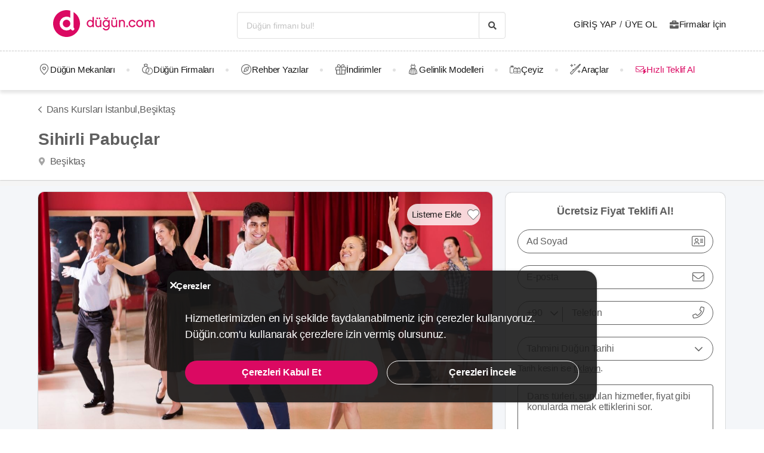

--- FILE ---
content_type: application/javascript
request_url: https://dugun.com/assets/desktop/provider.js?v=6e2c7c5e7ba436404b179
body_size: 129639
content:
(window.webpackJsonp=window.webpackJsonp||[]).push([["desktop/provider",2,3,5,12,18,21,22,47,48,62,69,72,73,74,75,104,105,106,128,140,144,145,146,147,148,150],{"+/RH":function(e,t,i){"use strict";function n(e){return null==e}function s(e){return null!=e}function r(e,t){return t.tag===e.tag&&t.key===e.key}function o(e){var t=e.tag;e.vm=new t({data:e.args})}function a(e,t,i){var n,r,o={};for(n=t;n<=i;++n)s(r=e[n].key)&&(o[r]=n);return o}function l(e,t,i){for(;t<=i;++t)o(e[t])}function d(e,t,i){for(;t<=i;++t){var n=e[t];s(n)&&(n.vm.$destroy(),n.vm=null)}}function c(e,t){e!==t&&(t.vm=e.vm,function(e){for(var t=Object.keys(e.args),i=0;i<t.length;i++)t.forEach((function(t){e.vm[t]=e.args[t]}))}(t))}Object.defineProperty(t,"__esModule",{value:!0}),t.h=function(e,t,i){return{tag:e,key:t,args:i}},t.patchChildren=function(e,t){s(e)&&s(t)?e!==t&&function(e,t){var i,u,h,p=0,m=0,f=e.length-1,g=e[0],v=e[f],_=t.length-1,y=t[0],b=t[_];for(;p<=f&&m<=_;)n(g)?g=e[++p]:n(v)?v=e[--f]:r(g,y)?(c(g,y),g=e[++p],y=t[++m]):r(v,b)?(c(v,b),v=e[--f],b=t[--_]):r(g,b)?(c(g,b),g=e[++p],b=t[--_]):r(v,y)?(c(v,y),v=e[--f],y=t[++m]):(n(i)&&(i=a(e,p,f)),n(u=s(y.key)?i[y.key]:null)?(o(y),y=t[++m]):r(h=e[u],y)?(c(h,y),e[u]=void 0,y=t[++m]):(o(y),y=t[++m]));p>f?l(t,m,_):m>_&&d(e,p,f)}(e,t):s(t)?l(t,0,t.length-1):s(e)&&d(e,0,e.length-1)}},"0+WL":function(e,t,i){"use strict";var n=i("t8Rm");t.a=()=>{const e=document.querySelectorAll(".js-go-to-url");e.length>0&&e.forEach(e=>{e.addEventListener("click",async()=>{await Object(n.yieldToMain)();const{url:t,blank:i=null}=e.dataset;i?window.open(t,"_blank"):window.location.assign(t)})})}},"0TCp":function(e,t,i){"use strict";var n=function(){var e=this,t=e.$createElement,i=e._self._c||t;return e.isButton?i("button",{class:["pagination__list--link",{"pagination__list--active disabled":e.active}],attrs:{disabled:e.active,type:"button"},on:{click:e.onClick}},[e._v("\n  "+e._s(e.pageNumber)+"\n")]):i("a",{class:["pagination__list--link",{"pagination__list--active disabled":e.active}],attrs:{href:e.href,disabled:e.active},on:{click:function(t){return t.preventDefault(),e.onClick(t)}}},[e._v("\n  "+e._s(e.pageNumber)+"\n")])};n._withStripped=!0;var s={name:"PaginationButton",props:{pageNumber:{type:Number,required:!0},active:{type:Boolean,required:!1,default:!1},isButton:{type:Boolean,default:!1}},computed:{href(){const e=new URLSearchParams(window.location.search);return e.delete("page"),e.append("page",this.pageNumber),`${window.location.pathname}?${e}`}},methods:{onClick(){this.$emit("loadPage",this.pageNumber)}}},r=i("KHd+"),o=Object(r.a)(s,n,[],!1,null,null,null);o.options.__file="assets/js/common/components/pagination/PaginationButton.vue";t.a=o.exports},"0pQ5":function(e,t,i){"use strict";Object.defineProperty(t,"__esModule",{value:!0}),t.default=void 0;var n=i("eO9T");t.default=function(){for(var e=arguments.length,t=new Array(e),i=0;i<e;i++)t[i]=arguments[i];return(0,n.withParams)({type:"or"},(function(){for(var e=this,i=arguments.length,n=new Array(i),s=0;s<i;s++)n[s]=arguments[s];return t.length>0&&t.reduce((function(t,i){return t||i.apply(e,n)}),!1)}))}},"0qvh":function(e,t,i){"use strict";i.d(t,"a",(function(){return n})),i.d(t,"b",(function(){return s}));const n="update-favorites-button-count",s="update-favorites-button-status"},"1PTn":function(e,t,i){"use strict";Object.defineProperty(t,"__esModule",{value:!0}),t.default=void 0;var n=i("eO9T"),s=(0,n.withParams)({type:"required"},(function(e){return"string"==typeof e?(0,n.req)(e.trim()):(0,n.req)(e)}));t.default=s},"1Z2g":function(e,t,i){"use strict";i("rGqo");var n=i("duae"),s=i("ijkX"),r=i("NueE"),o=i("8Ov2"),a=i("YpHG"),l=i("Q2aw");var d=i("Wgwc"),c=i.n(d),u=i("Xg9T"),h=i.n(u);const p=i("11iF");c.a.extend(p),c.a.extend(h.a),c()().localeData(),(()=>{const e=config.language||"en";switch(e){case"en":i.e(134).then(i.t.bind(null,"njAx",7)).then(()=>{c.a.locale(e)}).catch(()=>{});break;case"tr":i.e(135).then(i.t.bind(null,"UjPE",7)).then(()=>{c.a.locale(e)}).catch(()=>{});break;case"ar":i.e(132).then(i.t.bind(null,"zNFf",7)).then(()=>{c.a.locale(e)}).catch(()=>{});break;case"de":i.e(133).then(i.t.bind(null,"YhBJ",7)).then(()=>{c.a.locale(e)}).catch(()=>{})}})();var m=i("xv7K");i.d(t,"a",(function(){return a.a})),i.d(t,"b",(function(){return a.g})),i.p="/assets/",o.b.component("Fragment",n.a),o.b.filter("trans",a.i),o.b.filter("upper",a.j),o.b.filter("lower",a.h),o.b.filter("title",a.k),o.b.filter("formatCurrency",a.b),o.b.filter("formatNumber",a.d),o.b.filter("formatDate",a.c),o.b.filter("url",a.g),o.b.filter("asset",a.e),o.b.filter("staticImage",a.f),o.b.mixin({methods:{goToUrl:function(e,t,i){if(e){const n=l.a.generate(e,t);i?window.open(n,"_blank"):window.location.assign(n)}},formatTags:function(e){const t=e?e.filter(e=>e):[],i=[];return t.forEach((e,n)=>{0===n?i.push(`: ${e}, `):n+1!==t.length?i.push(`${e}, `):i.push(e)}),i}}}),o.b.config.devtools||"prod"!==config.app_env||(s.a({Vue:o.b,dsn:"https://7ae91df1a3634222a06f44c597abb887@o1221374.ingest.sentry.io/6364574",environment:"production",tracesSampleRate:1,trackComponents:!0,integrations:[r.a({levels:["error","debug","assert"]})],ignoreErrors:["Network request failed","Failed to fetch","Network Error",/\bis required to use ICU MessageFormat but it has not been found\b/],beforeSend:(e,t)=>{var i,n,s,r,o;const{response:a}=t.originalException||{};return(null===(i=e.exception)||void 0===i?void 0:null===(n=i.values)||void 0===n?void 0:null===(s=n[0])||void 0===s?void 0:null===(r=s.stacktrace)||void 0===r?void 0:null===(o=r.frames)||void 0===o?void 0:o.some(e=>{var t,i;return!(null===(t=e.filename)||void 0===t||!t.includes("gtm.js"))||!(null===(i=e.filename)||void 0===i||!i.includes("beacon.min.js"))}))?null:[401,403,500,503].includes(null==a?void 0:a.status)?null:e}}),o.b.config.errorHandler=(e,t)=>{var i,n;const s=null==t?void 0:null===(i=t.$vnode)||void 0===i?void 0:null===(n=i.componentOptions)||void 0===n?void 0:n.tag;Object(m.a)({errorStack:e,...s?{component:{name:t.$vnode.componentOptions.tag}}:void 0})})},"1dWI":function(e,t,i){"use strict";var n=this&&this.__importDefault||function(e){return e&&e.__esModule?e:{default:e}};Object.defineProperty(t,"__esModule",{value:!0});const s=n(i("GKsG")),r=n(i("iGw1")),o=n(i("gFm5"));t.default=function(e){const t=s.default(e.email.toLowerCase()),i=o.default(t);if(!i)return;const{domains:n,domainThreshold:a,distanceFunction:l,secondLevelDomains:d,topLevelDomains:c}=e;if(d&&c&&-1!==d.indexOf(i.secondLevelDomain)&&-1!==c.indexOf(i.topLevelDomain))return;let u=r.default({domain:i.domain,domains:n,distanceFunction:l,threshold:a});if(u)return u==i.domain?void 0:{address:i.address,domain:u,full:i.address+"@"+u};const h=r.default({domain:i.secondLevelDomain,domains:d,distanceFunction:l,threshold:e.secondLevelThreshold}),p=r.default({domain:i.topLevelDomain,domains:c,distanceFunction:l,threshold:e.topLevelThreshold});if(i.domain){u=i.domain;let e=!1;if(h&&h!=i.secondLevelDomain&&(u=u.replace(i.secondLevelDomain,h),e=!0),p&&p!=i.topLevelDomain&&""!==i.secondLevelDomain&&(u=u.replace(new RegExp(i.topLevelDomain+"$"),p),e=!0),e)return{address:i.address,domain:u,full:i.address+"@"+u}}}},"2U4J":function(e,t,i){"use strict";var n=function(){var e=this,t=e.$createElement,i=e._self._c||t;return i("transition",{attrs:{name:e.animation}},[i("div",{ref:"modal",class:["c-modal js-c-modal",{"c-modal--center-header-title":e.centerHeaderTitle},{"c-modal--full-screen":e.isFullScreen},{"has-footer":e.hasFooter}],style:{"z-index":e.zIndex,padding:e.padding+"px"},attrs:{tabindex:"0"},on:{keyup:function(t){return!t.type.indexOf("key")&&e._k(t.keyCode,"esc",27,t.key,["Esc","Escape"])?null:e.closeModal(t)}}},[e.isFullScreen&&!0!==e.config.isModalForceDisableFullScreen?e._e():i("div",{staticClass:"c-modal__background",on:{click:e.closeModal}}),e._v(" "),i("div",{staticClass:"c-modal__inner",style:{width:e.innerWidth,height:e.innerHeight}},[e.isLoading?i("Loading"):[e.showHeader?i("header",{staticClass:"c-modal__header js-c-modal-header"},[e._t("header",[e.title?i("p",{staticClass:"c-modal__header-title is-text-truncated",domProps:{innerHTML:e._s(e.title)}}):e._e(),e._v(" "),i("button",e._b({staticClass:"c-modal__close icon-times-regular",attrs:{type:"button"},on:{click:e.closeModal}},"button",e.closeButtonProps,!1))])],2):e._e(),e._v(" "),i("div",{class:["c-modal__body js-c-modal-body",{"is-spaceless":e.isSpacelessBody},e.bodyRadius&&"c-modal__body--radius-"+e.bodyRadius],style:{height:e.bodyHeight,"background-color":e.bodyBackgroundColor}},[e.showBodyCloseButton?i("button",e._b({staticClass:"c-modal__close icon-times-regular",style:e.bodyCloseButtonStyles,attrs:{type:"button"},on:{click:e.closeModal}},"button",e.closeButtonProps,!1)):e._e(),e._v(" "),e._t("body")],2),e._v(" "),e.hasFooter?i("footer",{class:["c-modal__footer",{"c-modal__footer--has-shadow":e.hasFooterShadow},{"c-modal__footer--borderless":e.hasBorderlessFooter}]},[e._t("footer")],2):e._e()]],2)])])};n._withStripped=!0;var s=i("t8Rm"),r={name:"Modal",components:{Loading:i("aCbM").a},props:{showHeader:{type:Boolean,default:!0},centerHeaderTitle:{type:Boolean,default:!1},title:{type:String,default:""},isFullScreen:{type:Boolean,default:!1},innerWidth:{type:String,default:""},innerHeight:{type:String,default:""},bodyHeight:{type:String,default:""},animation:{type:String,default:"is-modal-fade"},hasFooter:{type:Boolean,default:!1},hasFooterShadow:{type:Boolean,default:!1},showBodyCloseButton:{type:Boolean,default:!1},bodyRadius:{type:[Number,String],default:null,validator:e=>[6,10].includes(e)},isSpacelessBody:{type:Boolean,default:!1},zIndex:{type:Number,default:11},hasBorderlessFooter:{type:Boolean,default:!1},bodyBackgroundColor:{type:String,default:""},bodyCloseButtonStyles:{type:String,default:"position: absolute; top: 10px; z-index: 3; inset-inline-end: 15px;"},closeButtonProps:{type:Object,default:()=>({})},padding:{type:Number,default:0,validator:e=>[0,30].includes(e)}},data:()=>({isLoading:!0,config:config}),async mounted(){await Object(s.yieldToMain)(),this.isLoading=!0,await Object(s.yieldToMain)(),this.clipBody(),this.$refs.modal.focus(),await Object(s.yieldToMain)(),this.isLoading=!1},beforeDestroy(){this.unclipBody()},methods:{async closeModal(){await Object(s.yieldToMain)(),this.unclipBody(),await Object(s.yieldToMain)(),this.$emit("modalClosed")},clipBody(){document.getElementsByTagName("html")[0].classList.add("is-clipped")},unclipBody(){this.getOpenedModalCount()>1||document.getElementsByTagName("html")[0].classList.remove("is-clipped")},getOpenedModalCount:()=>document.querySelectorAll(".js-c-modal").length}},o=i("KHd+"),a=Object(o.a)(r,n,[],!1,null,null,null);a.options.__file="assets/js/common/components/Modal/index.vue";t.a=a.exports},"3C5+":function(e,t,i){"use strict";var n=function(){var e=this,t=e.$createElement,i=e._self._c||t;return i("label",{class:e.phoneFieldModifierClasses,style:{width:e.phoneFieldWidth+"px"}},[i("div",{staticClass:"is-relative"},[i("select",{directives:[{name:"model",rawName:"v-model",value:e.countryCode,expression:"countryCode"}],class:["form__country-phone-select",{"form__country-phone-select--error":e.errorMessage},{"form--filled":e.hasValue()}],attrs:{disabled:e.disableSelectCountry},on:{change:[function(t){var i=Array.prototype.filter.call(t.target.options,(function(e){return e.selected})).map((function(e){return"_value"in e?e._value:e.value}));e.countryCode=t.target.multiple?i:i[0]},e.updateCountry]}},e._l(e.countries,(function(t){return i("option",{key:t.countryCode,domProps:{value:t.countryCode,selected:t.countryCode==e.countryCode}},[e._v("\n        "+e._s(t.countryCallCode)+"\n      ")])})),0),e._v(" "),i("span",{class:["form__country-phone-down-arrow icon-chevron-down-regular icon-clear-events before--text-align-left",{"form__country-phone-down-arrow--error":e.errorMessage}]}),e._v(" "),i("div",{class:["form__country-phone-vertical-line",{"form__country-phone-vertical-line--error":e.errorMessage}]}),e._v(" "),i("div",{class:["form__group",{"form--field-error":e.errorMessage},{"form--filled":e.hasValue()}]},[i("input",e._b({directives:[{name:"model",rawName:"v-model",value:e.$v.value.$model,expression:"$v.value.$model"}],ref:"inputRef",class:["form__country-phone-input",{"form--filled":e.hasValue()}],style:{backgroundColor:e.inputBgColor},attrs:{type:"tel",inputmode:"tel",placeholder:e.placeholder},domProps:{value:e.$v.value.$model},on:{input:[function(t){t.target.composing||e.$set(e.$v.value,"$model",t.target.value)},e.maskPhone],focus:function(t){return e.onFocus(t)},blur:e.validate}},"input",e.$attrs,!1)),e._v(" "),e.label&&e.isLabelShow?i("span",{class:["form__label",{"form__label--active":e.$v.value.$model}],style:{backgroundColor:e.inputBgColor}},[e._v("\n        "+e._s(e.label)+"\n      ")]):e._e(),e._v(" "),i("span",{staticClass:"icon-phone-right-light icon-md"})])]),e._v(" "),e.errorMessage?i("p",{class:["form__error",{"has-text-white":e.isFormErrorColorWhite}]},[e._v("\n    "+e._s(e.errorMessage)+"\n  ")]):e._e()])};n._withStripped=!0;i("rGqo");var s=i("Hc5T"),r=i("ta7f"),o=i("Fj9H"),a={name:"CountryPhoneField",mixins:[s.validationMixin],inheritAttrs:!1,props:{label:{type:String,required:!1},placeholder:{type:String,required:!1,default:""},labelClass:{type:String,required:!1},phoneFieldModifierClasses:{type:String,required:!1},phoneFieldWidth:{type:String,required:!1},inputBgColor:{type:String,required:!1},isFormErrorColorWhite:{type:Boolean,default:!1},disableSelectCountry:{type:Boolean,default:!1},minLength:{type:Number,default:null},maxLength:{type:Number,default:null},minLengthMessage:{type:String,default:""},maxLengthMessage:{type:String,default:""}},data(){const e=this.$attrs.value?this.$attrs.value.split(" ")[1]:"";return{value:e,language:config.countryCode,countryCode:config.countryCode.toLowerCase(),activeCountry:o.b[config.countryCode.toLowerCase()],errorMessage:null,isLabelShow:!!e}},computed:{countries(){const e=[];for(const[t,i]of Object.entries(o.a[config.language]))e.push({countryCode:t,countryName:i,countryCallCode:o.b[t].callCode});return e}},validations(){return{value:{...this.$attrs.required&&{required:r.required},...null!==this.minLength&&{minLength:Object(r.minLength)(this.minLength)},...null!==this.maxLength&&{maxLength:Object(r.maxLength)(this.maxLength)}}}},methods:{maskPhone(e){this.value=e.target.value||"",this.value=this.value.replace(/\D/g,"");const t=`${this.activeCountry.callCode}${this.value.replace(/\s+/g,"")}`;this.$emit("input",t),this.$emit("setValue",t),this.$emit("getRawNumber",{number:t,rawNumber:`${this.value.replace(/\s+/g,"")}`}),this.$emit("getAllData",{number:t,rawNumber:`${this.value.replace(/\s+/g,"")}`,activeCountry:this.activeCountry})},updateCountry(){let e;this.activeCountry=o.b[this.countryCode],this.value&&(e=`${this.activeCountry.callCode}${this.value&&this.value.replace(/\s+/g,"")}`),this.value&&(this.value=this.value.replace(/\D/g,"")),this.$emit("input",e),this.$emit("getRawNumber",{number:e,rawNumber:`${this.value.replace(/\s+/g,"")}`}),this.$emit("getAllData",{number:e,rawNumber:`${this.value.replace(/\s+/g,"")}`,activeCountry:this.activeCountry})},validate(){this.onBlur(),this.value=this.$el.querySelector("input").value||"";const e=`${this.activeCountry.callCode}${this.value.replace(/\s+/g,"")}`;this.value&&(this.$emit("input",e),this.$emit("getRawNumber",{number:e,rawNumber:`${this.value.replace(/\s+/g,"")}`}),this.$emit("getAllData",{number:e,rawNumber:`${this.value.replace(/\s+/g,"")}`,activeCountry:this.activeCountry})),this.$v.value.$touch(),this.$v.value.$dirty&&(!1===this.$v.value.required?this.errorMessage=this.$options.filters.trans("validation.required"):!1===this.$v.value.minLength?this.errorMessage=this.minLengthMessage||this.$options.filters.trans("validation.min_length",{minLength:this.$v.value.$params.minLength.min}):!1===this.$v.value.maxLength?this.errorMessage=this.maxLengthMessage||this.$options.filters.trans("validation.max_length",{maxLength:this.$v.value.$params.maxLength.max}):this.errorMessage=null)},hasValue(){var e;return!this.errorMessage&&(null===(e=this.value)||void 0===e?void 0:e.length)>0},onFocus(e){this.errorMessage=null,this.isLabelShow=!0,this.$refs.inputRef.placeholder="",this.$emit("focus",e)},onBlur(){this.$refs.inputRef&&(this.hasValue(),this.$refs.inputRef.value.length>0?this.isLabelShow=!0:(this.isLabelShow=!1,this.$refs.inputRef.placeholder=this.placeholder))},reset(){this.value="",this.$v.value.$model="",this.$refs.inputRef.placeholder=this.placeholder,this.isLabelShow=!1,this.$refs.inputRef&&(this.$refs.inputRef.value="")}}},l=i("KHd+"),d=Object(l.a)(a,n,[],!1,null,null,null);d.options.__file="assets/js/common/components/fields/CountryPhoneField.vue";t.a=d.exports},"3HfF":function(e,t,i){"use strict";var n=function(){var e=this,t=e.$createElement,i=e._self._c||t;return i("nav",{class:["pagination is-centered m-0",{"pagination--white":e.isWhite},{"pagination--numbers-very-light-grey":e.isNumbersVeryLightGrey},e.modifierClass],attrs:{role:"navigation","aria-label":"pagination"}},[i("button",{staticClass:"pagination__button has-background-white icon-chevron-left-solid before--fs-12 column-gap--xs",attrs:{type:"button",disabled:e.isPreviousButtonDisabled,"data-track":"pagination-item"},domProps:{innerHTML:e._s(e.$options.filters.trans("listing.pagination.prev"))},on:{click:e.previousPage}}),e._v(" "),i("ul",{staticClass:"pagination__list"},[e.showFirstPage?i("li",[i("PaginationButton",{attrs:{"is-button":e.useButtons,"page-number":1,active:!1,"data-track":"pagination-item"},on:{loadPage:function(){return e.onChangePage(1)}}}),e._v(" "),i("span",{staticClass:"pagination--ellipsis"},[e._v("…")])],1):e._e(),e._v(" "),e._l(e.pages,(function(t){return i("li",{key:t},[i("PaginationButton",{attrs:{"is-button":e.useButtons,"page-number":t,active:t===e.currentPage,"data-track":"pagination-item"},on:{loadPage:e.onChangePage}})],1)})),e._v(" "),e.showLastPage?i("li",[i("span",{staticClass:"pagination--ellipsis"},[e._v("…")]),e._v(" "),i("PaginationButton",{attrs:{"is-button":e.useButtons,"page-number":e.pageCount,active:!1,"data-track":"pagination-item"},on:{loadPage:function(){return e.onChangePage(e.pageCount)}}})],1):e._e()],2),e._v(" "),i("button",{staticClass:"pagination__button has-background-white icon-chevron-right-solid-after after--fs-12 column-gap--xs",attrs:{type:"button",disabled:e.isNextButtonDisabled,"data-track":"pagination-item"},domProps:{innerHTML:e._s(e.$options.filters.trans("listing.pagination.next"))},on:{click:e.nextPage}})])};n._withStripped=!0;var s={name:"Pagination",components:{PaginationButton:i("0TCp").a},props:{currentPage:{type:Number,default:1},pageCount:{type:Number,default:1},visiblePagesCount:{type:Number,default:5},isWhite:{type:Boolean,default:!1},isNumbersVeryLightGrey:{type:Boolean,default:!1},modifierClass:{type:String,default:""},useButtons:{type:Boolean,default:!1}},computed:{isPreviousButtonDisabled(){return 1===this.currentPage},isNextButtonDisabled(){return this.currentPage===this.pageCount},firstPage(){return 1===this.currentPage?1:this.currentPage===this.pageCount&&this.pageCount>=this.visiblePagesCount?this.pageCount-this.visiblePagesCount+1:Math.max(1,this.currentPage-2)},lastPage(){return Math.min(this.firstPage+this.visiblePagesCount-1,this.pageCount)},showLastPage(){return this.pageCount>this.lastPage&&this.pageCount-this.currentPage>3},showFirstPage(){return this.currentPage>2&&this.lastPage!==this.pages.length},pages(){const e=[];for(let t=this.firstPage;t<=this.lastPage;t+=1)e.push(t);return e}},methods:{nextPage(){this.isNextButtonDisabled||this.$emit("nextPage",this.currentPage+1)},previousPage(){this.isPreviousButtonDisabled||this.$emit("previousPage",this.currentPage-1)},onChangePage(e){this.$emit("triggerPage",e)}}},r=i("KHd+"),o=Object(r.a)(s,n,[],!1,null,null,null);o.options.__file="assets/js/desktop/listing/Pagination.vue";t.a=o.exports},"46jY":function(e,t,i){"use strict";var n=function(){var e=this,t=e.$createElement,i=e._self._c||t;return i("div",{staticClass:"comment comment__card"},[i("div",{staticClass:"comment__header"},[i("Avatar",{attrs:{"short-name":e.comment.coupleShortName}}),e._v(" "),i("div",{staticClass:"comment__description"},[i("p",{staticClass:"comment__description--title"},[e._v("\n        "+e._s(e._f("title")(e.comment.coupleFullName))+"\n      ")]),e._v(" "),i("p",{staticClass:"comment__description--subtitle mb-5"},[e._v("\n        "+e._s(e._f("trans")("couple.wedding_date",{date:e.$options.filters.formatDate(e.comment.organizationDate)}))+"\n      ")]),e._v(" "),i("div",{staticClass:"is-flex is-justify-content-space-between is-align-items-center"},[e.smallCard&&0!==e.comment.score?i("p",{staticClass:"fs-16 has-text-grey-dark mr-15 icon-star-solid before--teal"},[e._v("\n          "+e._s(e.commentScore)+"\n        ")]):e._e()])]),e._v(" "),e.smallCard||0===e.comment.score?e._e():i("div",{staticClass:"ml-auto"},[i("span",{staticClass:"tag is-transparent has-primary-border-radius is-medium fs-16 ml-15"},[e._v("\n        "+e._s(e._f("trans")("testimonials.rate.steps.score.option1"))+"\n        "),i("span",{staticClass:"ml-5 has-text-weight-bold"},[e._v("\n          "+e._s(e._f("formatNumber")(e.comment.scoreQuality,{minFraction:1,maxFraction:1}))+"\n        ")])]),e._v(" "),i("span",{staticClass:"tag is-transparent has-primary-border-radius is-medium fs-16 ml-15"},[e._v("\n        "+e._s(e._f("trans")("testimonials.rate.steps.score.option2"))+"\n        "),i("span",{staticClass:"ml-5 has-text-weight-bold"},[e._v("\n          "+e._s(e._f("formatNumber")(e.comment.scoreStaff,{minFraction:1,maxFraction:1}))+"\n        ")])]),e._v(" "),i("span",{staticClass:"tag is-transparent has-primary-border-radius is-medium fs-16 ml-15"},[e._v("\n        "+e._s(e._f("trans")("testimonials.rate.steps.score.option3"))+"\n        "),i("span",{staticClass:"ml-5 has-text-weight-bold"},[e._v("\n          "+e._s(e._f("formatNumber")(e.comment.scoreCommunication,{minFraction:1,maxFraction:1}))+"\n        ")])])])],1),e._v(" "),e.comment.providerTestimonialImage.length&&e.showMedia?[i("div",{staticClass:"comment__images-container"},[e._l(e.comment.providerTestimonialImage.slice(0,7),(function(t,n){return[n+1===7&&e.comment.providerTestimonialImage.length>7?i("div",{key:t.id,staticClass:"comment__event-image-container",on:{click:function(t){return e.openProviderCommentGallery({commentId:e.comment.id})}}},[i("img",{staticClass:"comment__image m-0",attrs:{src:t.image.thumbnailUrl,alt:e.comment.provider.name+t.image.id,width:"60",height:"60"}}),e._v(" "),i("span",{staticClass:"comment__event-image-shadow"},[e._v("\n            "+e._s("+"+(e.comment.providerTestimonialImage.length-7))+"\n          ")])]):i("img",{key:t.id,staticClass:"comment__image",attrs:{src:t.image.thumbnailUrl,alt:e.comment.provider.name+t.image.id,width:"60",height:"60"},on:{click:function(t){return e.openProviderCommentGallery({commentId:e.comment.id,index:n})}}})]}))],2),e._v(" "),i("hr",{staticClass:"comment__seperator"})]:e._e(),e._v(" "),e.comment.providerTestimonialComment?i("div",[i("div",{staticClass:"is-flexbox-horizontal-center"},[i("hr",{staticClass:"dgn-divider dgn-divider--vertical ml-35 mr-50"}),e._v(" "),i("ReadMore",{attrs:{text:e.comment.testimonial,limit:300,"modifier-class":"has-text-weight-bold has-text-grey-dark","text-modifier-class":"fs-16 has-text-grey-dark","button-text":e.$options.filters.trans("testimonials.read_more")}})],1)]):i("p",{staticClass:"comment__text"},[i("ReadMore",{attrs:{text:e.comment.testimonial,limit:300,"modifier-class":"has-text-weight-bold has-text-grey-dark","text-modifier-class":"fs-16 has-text-grey-dark","button-text":e.$options.filters.trans("testimonials.read_more")}})],1),e._v(" "),e.comment.providerTestimonialComment?i("div",{staticClass:"comment__card pt-20 ml-10 pb-0"},[i("div",{staticClass:"comment__header mb-0 is-align-items-flex-start"},[i("Avatar",{attrs:{image:e.comment.provider.providerPreviewImage,alt:e.comment.provider.name,width:"50",height:"50"}}),e._v(" "),i("div",{staticClass:"comment__description ml-5"},[i("p",{staticClass:"comment__description--title",staticStyle:{"margin-top":"7px"}},[e._v("\n          "+e._s(e.comment.provider.name)+"\n        ")]),e._v(" "),i("p",{staticClass:"comment__description--subtitle mb-5"},[e._v("\n          "+e._s(e.comment.providerTestimonialComment.comment)+"\n        ")])])],1)]):e._e()],2)};n._withStripped=!0;var s=i("KEvX"),r=i("UJln"),o=i("B0Xu"),a={name:"ProviderComment",components:{ReadMore:s.a,Avatar:r.default},props:{comment:{type:Object,required:!0},showMedia:{required:!1,type:[Boolean,Number],default:!1},smallCard:{required:!1,type:Boolean,default:!1}},computed:{commentScore(){return this.comment.score||0===this.comment.score?this.comment.score.toFixed(1).replace(/\./g,","):this.comment.score}},methods:{openProviderCommentGallery({commentId:e,index:t=0}){o.a.$emit("comment-gallery-opened",{commentId:e,index:t})}}},l=i("KHd+"),d=Object(l.a)(a,n,[],!1,null,null,null);d.options.__file="assets/js/desktop/provider/ProviderComments/ProviderComment.vue";t.a=d.exports},"4I+A":function(e,t,i){"use strict";var n=i("B0Xu");t.a=()=>{const e=document.querySelectorAll(".js-auth-modal-trigger");e.length>0&&e.forEach(e=>{e.addEventListener("click",()=>{let t;const i="true"===e.dataset.isLoginWithCode;if(e.dataset.authModalParamsData)try{t=JSON.parse(e.dataset.authModalParamsData)}catch{}n.b.$emit("openAuthModal",{isRegister:!i,isLoginWithCode:i,authModalParamsData:t})})})}},"5lKX":function(e,t,i){"use strict";Object.defineProperty(t,"__esModule",{value:!0}),t.default=void 0;var n=i("eO9T");t.default=function(e){return(0,n.withParams)({type:"requiredUnless",prop:e},(function(t,i){return!!(0,n.ref)(e,this,i)||(0,n.req)(t)}))}},"5pEQ":function(e,t,i){"use strict";i.d(t,"a",(function(){return s})),i.d(t,"b",(function(){return d})),i.d(t,"c",(function(){return c})),i.d(t,"d",(function(){return u}));
/**
 * @license
 * Copyright 2017 Google LLC
 *
 * Licensed under the Apache License, Version 2.0 (the "License");
 * you may not use this file except in compliance with the License.
 * You may obtain a copy of the License at
 *
 *   http://www.apache.org/licenses/LICENSE-2.0
 *
 * Unless required by applicable law or agreed to in writing, software
 * distributed under the License is distributed on an "AS IS" BASIS,
 * WITHOUT WARRANTIES OR CONDITIONS OF ANY KIND, either express or implied.
 * See the License for the specific language governing permissions and
 * limitations under the License.
 */
const n=[];var s;!function(e){e[e.DEBUG=0]="DEBUG",e[e.VERBOSE=1]="VERBOSE",e[e.INFO=2]="INFO",e[e.WARN=3]="WARN",e[e.ERROR=4]="ERROR",e[e.SILENT=5]="SILENT"}(s||(s={}));const r={debug:s.DEBUG,verbose:s.VERBOSE,info:s.INFO,warn:s.WARN,error:s.ERROR,silent:s.SILENT},o=s.INFO,a={[s.DEBUG]:"log",[s.VERBOSE]:"log",[s.INFO]:"info",[s.WARN]:"warn",[s.ERROR]:"error"},l=(e,t,...i)=>{if(t<e.logLevel)return;const n=(new Date).toISOString(),s=a[t];if(!s)throw new Error(`Attempted to log a message with an invalid logType (value: ${t})`);console[s](`[${n}]  ${e.name}:`,...i)};class d{constructor(e){this.name=e,this._logLevel=o,this._logHandler=l,this._userLogHandler=null,n.push(this)}get logLevel(){return this._logLevel}set logLevel(e){if(!(e in s))throw new TypeError(`Invalid value "${e}" assigned to \`logLevel\``);this._logLevel=e}setLogLevel(e){this._logLevel="string"==typeof e?r[e]:e}get logHandler(){return this._logHandler}set logHandler(e){if("function"!=typeof e)throw new TypeError("Value assigned to `logHandler` must be a function");this._logHandler=e}get userLogHandler(){return this._userLogHandler}set userLogHandler(e){this._userLogHandler=e}debug(...e){this._userLogHandler&&this._userLogHandler(this,s.DEBUG,...e),this._logHandler(this,s.DEBUG,...e)}log(...e){this._userLogHandler&&this._userLogHandler(this,s.VERBOSE,...e),this._logHandler(this,s.VERBOSE,...e)}info(...e){this._userLogHandler&&this._userLogHandler(this,s.INFO,...e),this._logHandler(this,s.INFO,...e)}warn(...e){this._userLogHandler&&this._userLogHandler(this,s.WARN,...e),this._logHandler(this,s.WARN,...e)}error(...e){this._userLogHandler&&this._userLogHandler(this,s.ERROR,...e),this._logHandler(this,s.ERROR,...e)}}function c(e){n.forEach(t=>{t.setLogLevel(e)})}function u(e,t){for(const i of n){let n=null;t&&t.level&&(n=r[t.level]),i.userLogHandler=null===e?null:(t,i,...r)=>{const o=r.map(e=>{if(null==e)return null;if("string"==typeof e)return e;if("number"==typeof e||"boolean"==typeof e)return e.toString();if(e instanceof Error)return e.message;try{return JSON.stringify(e)}catch(e){return null}}).filter(e=>e).join(" ");i>=(null!=n?n:t.logLevel)&&e({level:s[i].toLowerCase(),message:o,args:r,type:t.name})}}}},"62b2":function(e,t,i){"use strict";Object.defineProperty(t,"__esModule",{value:!0}),t.default=void 0;var n=i("eO9T");t.default=function(e){return(0,n.withParams)({type:"minValue",min:e},(function(t){return!(0,n.req)(t)||(!/\s/.test(t)||t instanceof Date)&&+t>=+e}))}},"6jfR":function(e,t,i){"use strict";var n=this&&this.__importDefault||function(e){return e&&e.__esModule?e:{default:e}};Object.defineProperty(t,"__esModule",{value:!0}),t.POPULAR_TLDS=t.POPULAR_DOMAINS=t.run=void 0;const s=n(i("FjFL"));t.run=s.default;const r=i("qbGs");Object.defineProperty(t,"POPULAR_DOMAINS",{enumerable:!0,get:function(){return r.POPULAR_DOMAINS}}),Object.defineProperty(t,"POPULAR_TLDS",{enumerable:!0,get:function(){return r.POPULAR_TLDS}});const o={run:s.default,POPULAR_DOMAINS:r.POPULAR_DOMAINS,POPULAR_TLDS:r.POPULAR_TLDS};t.default=o},"7BF0":function(e,t,i){"use strict";Object.defineProperty(t,"__esModule",{value:!0}),t.default=void 0;var n=i("eO9T");t.default=function(e,t){return(0,n.withParams)({type:"between",min:e,max:t},(function(i){return!(0,n.req)(i)||(!/\s/.test(i)||i instanceof Date)&&+e<=+i&&+t>=+i}))}},"8CQc":function(e,t,i){"use strict";var n=i("B0Xu"),s=i("A3EW");t.a=()=>{s.a.getItem("openAddNewPhoneModal")&&setTimeout(()=>{n.b.$emit("addContact","phone")},1e3)}},"8Ov2":function(e,t,i){"use strict";i.d(t,"c",(function(){return r})),i.d(t,"a",(function(){return o}));var n=i("oCYn");i.d(t,"b",(function(){return n.default}));var s=i("t8Rm");const r=async(e={})=>{const{rootEl:t,routesObject:r,components:o}=e;let a;if(!o||!Array.isArray(o)||o.length<1)return;if(r){const e=await i.e(166).then(i.bind(null,"jE9Z"));if(!(null==e?void 0:e.default))return;const t=null==e?void 0:e.default;n.default.use(t),a=new t(r)}const l={};o.forEach(e=>{if(!(null==e?void 0:e.name)||!(null==e?void 0:e.component))return;const i=Object(s.getComponentNameByKebabCase)(e.name),r="function"==typeof e.component;t?l[i]=r?e.component:e.component.default:document.querySelectorAll(i).forEach(t=>{new n.default({el:t,components:{[i]:r?e.component:e.component.default},...a&&{router:a}})})}),t&&new n.default({el:t,components:l,...a&&{router:a}})},o=new Event("VUEDOMContentLoaded")},"9u43":function(e,t,i){"use strict";i.r(t);var n=function(){var e=this,t=e.$createElement,i=e._self._c||t;return e.currentStep===e.STEPS.ONE?i("form",{staticClass:"c-call-me-widget-form",attrs:{novalidate:""},on:{submit:function(t){return t.preventDefault(),e.validateFormData(t)}}},[i("CountryPhoneField",{ref:"phoneField",staticClass:"c-call-me-widget-form__item",attrs:{label:e.$options.filters.trans("form.phone.label"),placeholder:e.$options.filters.trans("form.phone.label"),type:"phone",name:"phone","data-track":"callme-form-element","data-input":"phone",required:!0},on:{focus:e.handlePhoneFocus},model:{value:e.formData.phone,callback:function(t){e.$set(e.formData,"phone",t)},expression:"formData.phone"}}),e._v(" "),e.shouldShowNameField?i("TextField",{ref:"nameField",staticClass:"c-call-me-widget-form__item",attrs:{label:e.$options.filters.trans("form.fullname.label"),type:"text",name:"name","data-type":"name","data-track":"callme-form-element","data-input":"name",required:!0},on:{blur:function(t){return e.pushDataLayer({action:"active",input:"name"})}},model:{value:e.formData.name,callback:function(t){e.$set(e.formData,"name",t)},expression:"formData.name"}}):e._e(),e._v(" "),i("button",{class:["button is-teal secondary is-rounded c-call-me-widget-form__item",{"is-loading":e.isLoading}],attrs:{disabled:e.isLoading,type:"submit"}},[e._v("\n    "+e._s(e.$options.filters.trans("call_me_widget.step_one_cta"))+"\n  ")])],1):e.currentStep===e.STEPS.TWO?i("form",{staticClass:"c-call-me-widget-form",attrs:{novalidate:""},on:{submit:function(t){return t.preventDefault(),e.validateFormData(t)}}},[i("SelectField",{ref:"dateField",staticClass:"c-call-me-widget-form__item",attrs:{"custom-icon":"icon-calendar-light before--fs-20",label:e.$options.filters.trans("generic.date.name"),name:"meetingDate",options:e.availableDates,"data-track":"callme-form-element","data-input":"date",required:!0},model:{value:e.selectedDateLabel,callback:function(t){e.selectedDateLabel=t},expression:"selectedDateLabel"}}),e._v(" "),i("SelectField",{ref:"hourField",staticClass:"c-call-me-widget-form__item",attrs:{label:e.$options.filters.trans("generic.date.hours"),name:"meetingHour","is-selected-value-truncated":!0,options:e.availableHourOptions,"data-track":"callme-form-element","data-input":"hour",required:!0},model:{value:e.selectedHourValue,callback:function(t){e.selectedHourValue=t},expression:"selectedHourValue"}}),e._v(" "),i("button",{class:["button is-teal has-text-teal is-rounded is-outlined has-background-white c-call-me-widget-form__item",{"is-loading":e.isLoading}],attrs:{disabled:e.isLoading,type:"submit"}},[e._v("\n    "+e._s(e.$options.filters.trans("call_me_widget.step_two_cta"))+"\n  ")])],1):e.currentStep===e.STEPS.SUCCESS?i("CallMeWidgetAlert",[e._v("\n  "+e._s(e.$options.filters.trans("call_me_widget.info.success"))+"\n  "),i("button",{staticClass:"is-button-unstyled fs-14",attrs:{type:"button"},domProps:{innerHTML:e._s(e.$options.filters.trans("call_me_widget.info.success_select_date"))},on:{click:e.openStepTwo}})]):e.currentStep===e.STEPS.SUCCESS_APPOINTMENT?i("CallMeWidgetAlert",{attrs:{text:e.successAppointmentMessage}}):e._e()};n._withStripped=!0;i("rGqo");var s=i("Wgwc"),r=i.n(s),o=i("ScV4"),a=i("B0Xu"),l=i("Zahu"),d=i("t8Rm"),c=i("3C5+"),u=i("YHeC"),h=i("dfBF"),p=function(){var e=this.$createElement,t=this._self._c||e;return t("div",{class:["c-call-me-widget-alert",this.variantClass]},[t("span",{staticClass:"c-call-me-widget-alert__content"},[this.$slots.default?this._t("default"):t("fragment",{domProps:{innerHTML:this._s(this.text)}})],2)])};p._withStripped=!0;var m={name:"CallMeWidgetAlert",props:{type:{type:String,default:"success"},text:{type:String,default:""}},computed:{variantClass(){return"success"===this.type?"c-call-me-widget-alert--success icon-check-circle-solid":""}}},f=i("KHd+"),g=Object(f.a)(m,p,[],!1,null,null,null);g.options.__file="assets/js/common/components/CallMeWidget/CallMeWidgetAlert.vue";var v=g.exports;const _={ONE:1,TWO:2,SUCCESS_APPOINTMENT:3,SUCCESS:4};var y={name:"CallMeWidgetForm",components:{CountryPhoneField:c.a,TextField:u.a,SelectField:h.default,CallMeWidgetAlert:v},props:{isMobile:{type:[Boolean,Number,String],validator:e=>Object(d.checkBooleanStatusFromTwigValue)(e),default:!1},hideNameUntilPhoneFocus:{type:[Boolean,Number,String],validator:e=>Object(d.checkBooleanStatusFromTwigValue)(e),default:!1},coupleName:{type:String,default:null},phone:{type:String,default:null},dataMedium:{type:String,default:null}},data(){return{formData:{message:"call me",typeId:"call-me",phone:this.phone||null,name:this.coupleName||null,meetingDate:null},selectedDateLabel:null,selectedHourValue:null,availableDates:[],isLoading:!1,isHourTrackingSent:!1,isDateTrackingSent:!1,currentStep:_.ONE,STEPS:_,showNameField:!0}},computed:{availableHourOptions(){return this.getHoursForDate(this.selectedDateLabel)},todayLabel(){return this.$options.filters.trans("generic.date.today")},tomorrowLabel(){return this.$options.filters.trans("generic.date.tomorrow")},successAppointmentMessage(){let e="";if(this.formData.meetingDate){const t=r()(this.formData.meetingDate),i=t.add(1,"hour");e=`${t.locale(config.language).format("D MMM. YYYY")}, ${t.format("HH:mm")} - ${i.format("HH:mm")}`}return this.$options.filters.trans("call_me_widget.info.success_appointment",{date:e})},shouldShowNameField(){const e=Object(d.isBooleanStatusTruthy)(this.isMobile),t=Object(d.isBooleanStatusTruthy)(this.hideNameUntilPhoneFocus);return!e||!t||this.showNameField}},watch:{selectedDateLabel:{handler(e,t){this.handleDateSelectionChange(e),null==t||!e||e===t||(this.isDateTrackingSent=!0,this.pushDataLayer({action:"select",input:"date",value:e}))},immediate:!0},availableDates:{handler(){this.availableDates.length>0&&this.setInitialDateAndTimeSlot()},deep:!0},currentStep(e){e===_.TWO&&this.$nextTick(()=>{this.availableDates.length>0&&this.setInitialDateAndTimeSlot()})},selectedHourValue:{handler(e,t){null==t||!e||e===t||(this.isHourTrackingSent=!0,this.pushDataLayer({action:"select",input:"hour",value:e}))},immediate:!0}},async mounted(){const e=Object(d.isBooleanStatusTruthy)(this.isMobile),t=Object(d.isBooleanStatusTruthy)(this.hideNameUntilPhoneFocus);e&&t&&(this.showNameField=!1),this.availableDates=await this.getNextSevenDays()},methods:{openStepTwo(){this.pushDataLayer({action:"update-slot"}),this.currentStep=_.TWO},handlePhoneFocus(){this.showNameField=!0,this.pushDataLayer({action:"active",input:"phone"})},async setInitialDateAndTimeSlot(){const e=this.findFirstAvailableDate().value;if(!e)return;this.updateSelectField("dateField",e),this.selectedDateLabel=e;const t=this.findDefaultTimeSlot(e).value;t&&(this.updateSelectField("hourField",t),this.selectedHourValue=t)},findFirstAvailableDate(){if(0===this.availableDates.length)return null;const e=this.availableDates.find(e=>e.value===this.todayLabel);if(e){if(this.getHoursForDate(e.value).length>0)return e}for(const e of this.availableDates){if(this.getHoursForDate(e.value).length>0)return e}return this.availableDates[0]},findDefaultTimeSlot(e){const t=this.getHoursForDate(e);if(0===t.length)return null;if(e===this.todayLabel){const e=r()().hour();return t.find(t=>t.key>=e)||t[0]}return t[0]},handleDateSelectionChange(e){if(!e)return;const t=this.selectedHourValue;if(!t)return;const i=this.getHoursForDate(e).find(e=>e.value===t);if(i)return void this.updateSelectField("hourField",i.value);const n=this.findDefaultTimeSlot(e);this.updateSelectField("hourField",n?n.value:null)},updateSelectField(e,t){e&&this.$nextTick(()=>{const i=this.$refs[e];i&&i.$el&&(i.value=t,i.$v&&i.$v.value&&(i.$v.value.$model=t),i.$emit("input",t),null!=t&&"function"==typeof i.validate&&i.validate(),this.$forceUpdate())})},getHoursForDate(e){const t=[],i=e===this.todayLabel,n=this.availableDates.find(t=>t.value===e),s=n&&"half"===n.period?13:22;for(let e=9;e<s;e+=1){const n=r()().hour();i&&e<n||t.push({key:e,value:`${e}:00-${e+1}:00`})}return t},async getNextSevenDays(){try{const e={limit:7};r()().hour()>=22&&(e.dateFrom=r()().add(1,"day").format("YYYY-MM-DD"));const t=await o.a.get(this.$options.filters.url("dugun_api_working_days",e)),i=[],n=t.data.data||[],s=r()().format("YYYY-MM-DD"),a=r()().add(1,"day").format("YYYY-MM-DD");for(let e=0;e<n.length;e+=1){const t=r()(n[e].date),o=t.format("YYYY-MM-DD");let l;l=o===s?this.todayLabel:o===a?this.tomorrowLabel:t.format("D MMMM"),i.push({key:t.toISOString(),value:l,period:n[e].period})}return i}catch(e){return[]}},pushDataLayer({action:e,input:t=null,value:i=null}){const n={event:"Form Action",action:e,feature:"call-me",medium:this.dataMedium,...t?{input:t}:{},...i?{value:i}:{}};window.dataLayer.push(n)},validateFormData(){let e=0;const t=[];this.isDateTrackingSent||(this.isDateTrackingSent=!0,this.pushDataLayer({action:"select",input:"date",value:this.selectedDateLabel})),this.isHourTrackingSent||(this.isHourTrackingSent=!0,this.pushDataLayer({action:"select",input:"hour",value:this.selectedHourValue})),this.pushDataLayer({action:"submit"}),Object.keys(this.$refs).forEach(i=>{const n=this.$refs[i];if(n&&n.$v&&(n.validate(),n.$v.$invalid)){e+=1;const n=i.replace("Field","");t.push(n)}}),0===e&&0===t.length?this.submitForm():t.length>0&&this.pushDataLayer({action:"error",input:t.join(","),value:"empty"})},async submitForm(){if(this.currentStep===_.ONE&&this.setInitialDateAndTimeSlot(),this.selectedDateLabel&&this.selectedHourValue){const e=this.availableDates.find(e=>e.value===this.selectedDateLabel).key,t=this.getHoursForDate(e).find(e=>e.value===this.selectedHourValue).key,i=r()(e).format("YYYY-MM-DD");this.formData.meetingDate=`${i} ${t}:00:00`}this.formData.phone=this.formData.phone.replace(/\s/g,""),this.isLoading=!0;try{var e;await o.a.post(this.$options.filters.url("dugun_api_contact_couple"),this.formData),this.pushDataLayer({action:"success"}),null===(e=this.$el.closest(".js-call-me-widget"))||void 0===e||e.classList.add("is-sended"),this.currentStep===_.TWO?this.currentStep=_.SUCCESS_APPOINTMENT:this.currentStep=_.SUCCESS}catch(e){var t,i,n,s;let r;(null===(t=e.response)||void 0===t?void 0:null===(i=t.data)||void 0===i?void 0:i.errors)&&(r=e.response.data.errors[0].path),this.pushDataLayer({action:"error",input:r||"unknown"}),Object(l.handleApiErrors)(e,this.$refs),a.a.$emit("openToast",{type:"error",title:this.$options.filters.trans("generic.messages.try_again"),message:(null===(n=e.response)||void 0===n?void 0:null===(s=n.data)||void 0===s?void 0:s.message)||""})}finally{this.isLoading=!1}},resetFormData(){this.formData={message:"call me",typeId:"call-me",phone:"",name:"",meetingDate:null},this.$refs.phoneField&&this.$refs.phoneField.reset(),this.$refs.nameField&&this.$refs.nameField.reset(),this.$refs.dateField&&this.$refs.dateField.reset(),this.$refs.hourField&&this.$refs.hourField.reset(),this.updateSelectField("dateField",null),this.updateSelectField("hourField",null),this.$nextTick(()=>{this.$forceUpdate()})},closeWpCtaModal(){this.$emit("closeWpCtaModal")}}},b=Object(f.a)(y,n,[],!1,null,null,null);b.options.__file="assets/js/common/components/CallMeWidget/CallMeWidgetForm.vue";t.default=b.exports},"9xD6":function(e,t,i){"use strict";var n=function(){var e=this,t=e.$createElement,i=e._self._c||t;return i(e.component,e._b({tag:"component",class:["dgn-btn",{"dgn-btn--loading":e.loading&&e.enableLoading}],style:e.elementStyles,on:{click:e.handleClick}},"component",e.elementAttrs,!1),[e.loading&&e.enableLoading?i("LoadingSpinner",{staticClass:"dgn-btn__loading-spinner"}):e._t("default")],2)};n._withStripped=!0;var s={id:{type:String,default:null},variant:{type:String,default:"default",validator:e=>["default","primary","teal","outlined","underlined"].includes(e)},type:{type:String,default:"button",validator:e=>["button","submit","reset"].includes(e)},size:{type:String,default:"default",validator:e=>["small","default","large"].includes(e)},disabled:{type:Boolean,default:!1},loading:{type:Boolean,default:!1},enableLoading:{type:Boolean,default:!1},padding:{type:String,default:"0 1.25em"},width:{type:String,default:"max-content"},height:{type:String,default:"45px"},boxSizing:{type:String},radius:{type:String,default:"290486px"},url:{type:String,default:null},component:{type:String,default:"button"}},r={name:"InputButton",components:{LoadingSpinner:i("hTLx").a},props:s,computed:{elementAttrs(){const{id:e,variant:t,type:i,size:n,disabled:s,loading:r,enableLoading:o,url:a}=this;return{id:e,variant:t,type:i,size:n,disabled:s,enableLoading:o,loading:r,url:a}},elementStyles(){const{padding:e,width:t,height:i,radius:n,boxSizing:s}=this;return{padding:e,width:t,height:i,boxSizing:s,borderRadius:n}}},methods:{handleClick(){const{disabled:e,loading:t}=this;e||t||this.$emit("click")}}},o=i("KHd+"),a=Object(o.a)(r,n,[],!1,null,null,null);a.options.__file="assets/js/common/components/fields/InputButton/index.vue";t.a=a.exports},A3EW:function(e,t,i){"use strict";i.d(t,"a",(function(){return r}));var n=i("xv7K");const s={reportToLoggerService:!0,storageType:"localStorage"},r={isAvailable(e=s){const t=window[e.storageType],i="__perador_storage_test__";try{return t.setItem(i,i),t.removeItem(i),!0}catch(i){return e.reportToLoggerService&&Object(n.a)({errorStack:i,component:{name:"AppStorage"}}),i instanceof DOMException&&(22===i.code||1014===i.code||"QuotaExceededError"===i.name||"NS_ERROR_DOM_QUOTA_REACHED"===i.name)&&t&&0!==t.length}},getItem(e,t=s){if(!this.isAvailable(t))return!1;return window[t.storageType].getItem(e)},setItem(e,t,i=s){return!!this.isAvailable(i)&&(window[i.storageType].setItem(e,t),!0)},removeItem(e,t=s){return!!this.isAvailable(t)&&(window[t.storageType].removeItem(e),!0)},clear(e=s){return!!this.isAvailable(e)&&(window[e.storageType].clear(),!0)}}},AjSV:function(e,t,i){"use strict";function n(e,t){var i=Object.keys(e);if(Object.getOwnPropertySymbols){var n=Object.getOwnPropertySymbols(e);t&&(n=n.filter((function(t){return Object.getOwnPropertyDescriptor(e,t).enumerable}))),i.push.apply(i,n)}return i}function s(e){for(var t=1;t<arguments.length;t++){var i=null!=arguments[t]?arguments[t]:{};t%2?n(Object(i),!0).forEach((function(t){r(e,t,i[t])})):Object.getOwnPropertyDescriptors?Object.defineProperties(e,Object.getOwnPropertyDescriptors(i)):n(Object(i)).forEach((function(t){Object.defineProperty(e,t,Object.getOwnPropertyDescriptor(i,t))}))}return e}function r(e,t,i){return t in e?Object.defineProperty(e,t,{value:i,enumerable:!0,configurable:!0,writable:!0}):e[t]=i,e}function o(e){return(o="function"==typeof Symbol&&"symbol"==typeof Symbol.iterator?function(e){return typeof e}:function(e){return e&&"function"==typeof Symbol&&e.constructor===Symbol&&e!==Symbol.prototype?"symbol":typeof e})(e)}Object.defineProperty(t,"__esModule",{value:!0}),t._setTarget=void 0,t.popParams=c,t.pushParams=d,t.target=void 0,t.withParams=function(e,t){if("object"===o(e)&&void 0!==t)return i=e,n=t,h((function(e){return function(){e(i);for(var t=arguments.length,s=new Array(t),r=0;r<t;r++)s[r]=arguments[r];return n.apply(this,s)}}));var i,n;return h(e)};var a=[],l=null;t.target=l;function d(){null!==l&&a.push(l),t.target=l={}}function c(){var e=l,i=t.target=l=a.pop()||null;return i&&(Array.isArray(i.$sub)||(i.$sub=[]),i.$sub.push(e)),e}function u(e){if("object"!==o(e)||Array.isArray(e))throw new Error("params must be an object");t.target=l=s(s({},l),e)}function h(e){var t=e(u);return function(){d();try{for(var e=arguments.length,i=new Array(e),n=0;n<e;n++)i[n]=arguments[n];return t.apply(this,i)}finally{c()}}}t._setTarget=function(e){t.target=l=e}},B0Xu:function(e,t,i){"use strict";i.d(t,"a",(function(){return n}));const n=new(i("8Ov2").b);t.b=n},BOen:function(e,t,i){"use strict";i.r(t);var n=function(){var e=this,t=e.$createElement,i=e._self._c||t;return e.modalActive?i("Modal",{attrs:{"is-spaceless-body":!0,"body-radius":10,"show-header":!1,"z-index":12,"show-body-close-button":!0},on:{modalClosed:e.closeModal}},[i("template",{slot:"body"},[e.isLoading?i("Loading"):i("div",{staticClass:"main-search-modal-content px-30 pt-45 pb-30"},[i("h4",{staticClass:"fs-20 has-text-dark has-text-weight-bold mb-15"},[e._v("\n        "+e._s(e._f("trans")("search.modal.title"))+"\n      ")]),e._v(" "),i("ProviderAndCategorySearch",{attrs:{placeholder:e.$options.filters.trans("search.main_search.placeholder"),"enter-enabled":!0},on:{onItemSelected:e.handleItemSelect,dropdownActive:function(t){e.isDropdownActive=t}},model:{value:e.searchValue,callback:function(t){e.searchValue=t},expression:"searchValue"}}),e._v(" "),e.configCategories&&!e.isDropdownActive?[i("hr",{staticClass:"divider my-30"}),e._v(" "),i("h4",{staticClass:"fs-20 has-text-dark has-text-weight-bold mb-15"},[e._v("\n          "+e._s(e._f("trans")("search.trend_categories"))+"\n        ")]),e._v(" "),i("ul",{staticClass:"list",staticStyle:{columns:"2"}},e._l(e.configCategories.slice(0,6),(function(t){return i("li",{key:t.id,staticClass:"mb-15"},[i("a",{staticClass:"fs-16 has-text-darken-grey has-text-weight-bold is-block",attrs:{href:e.$options.filters.url("dugun_category_listing",{categorySlug:t.slug,citySlug:e.citySlug})}},[e._v("\n              "+e._s(t.name)+"\n            ")])])})),0)]:e._e()],2)],1)],2):e._e()};n._withStripped=!0;var s=i("2U4J"),r=i("B0Xu"),o=i("aCbM"),a=i("t8Rm"),l={name:"MainSearchModal",components:{Modal:s.a,Loading:o.a,ProviderAndCategorySearch:()=>i.e(67).then(i.bind(null,"EEli"))},data:()=>({modalActive:!1,providers:[],searchKey:null,dropdownActive:!1,citySlug:config.city.slug,configCategories:config.categories,isLoading:!0,searchValue:"",isDropdownActive:!1}),mounted(){r.a.$on("MainSearchModalOpen",async()=>{await Object(a.yieldToMain)(),this.isLoading=!0,this.modalActive=!0,await Object(a.yieldToMain)(),this.isLoading=!1})},methods:{async closeModal(){await Object(a.yieldToMain)(),this.modalActive=!1,document.documentElement.classList.remove("is-clipped")},handleItemSelect(e){this.pushVirtualPageview(e.searchKey),window.location=e.item.url},pushVirtualPageview(e){const t=e.replace(/ /g,"+"),i=`${this.$options.filters.url("dugun_wedding_vendors_search")}?q=${t}`;window.dataLayer.push({event:"VirtualPageview",virtualPageURL:i,virtualPageTitle:document.title,searchKey:e})}}},d=i("KHd+"),c=Object(d.a)(l,n,[],!1,null,null,null);c.options.__file="assets/js/desktop/components/MainSearchModal.vue";t.default=c.exports},CbLq:function(e,t,i){"use strict";i.r(t);var n=function(){var e=this,t=e.$createElement,i=e._self._c||t;return e.modalActive?i("Modal",{attrs:{"show-header":!1,"is-full-screen":!0,"is-spaceless-body":!0},on:{modalClosed:e.closeModal}},[i("div",{staticClass:"is-flex",attrs:{slot:"body"},slot:"body"},[i("div",{staticClass:"provider-gallery__wide-column"},[e.isLoading?i("Loading"):i("div",{staticClass:"provider-gallery__container"},[i("header",{staticClass:"c-modal__header"},[i("p",{staticClass:"c-modal__header-title is-text-truncated"},[e._v("\n            "+e._s(e.title)+"\n          ")]),e._v(" "),i("button",{staticClass:"c-modal__close icon-times-regular",attrs:{type:"button"},on:{click:e.closeModal}})]),e._v(" "),e.isFiltersVisible?i("div",{staticClass:"provider-gallery__modal-card-field-container"},[i("ProviderGalleryFilters",{attrs:{"medias-meta":e.mediasMeta,"filter-type":e.filterType,"medias-tags":e.mediasTags,"count-image":e.countImage,"count-video":e.countVideo,"count-media":e.countMedia},on:{"fetch-provider-medias":e.fetchProviderMedias}})],1):e._e(),e._v(" "),i("div",{staticClass:"\n            modal-card-body\n            auth-modal-card-body\n            provider-gallery__modal-card-body\n          ",class:{"mt-20":!e.isFiltersVisible}},[i("div",{staticClass:"glide glide-main gll gll-center-images",attrs:{"data-total-images":e.mediasWithCta.length}},[i("div",{staticClass:"glide__track",attrs:{"data-glide-el":"track"}},[i("ul",{staticClass:"glide__slides"},e._l(e.mediasWithCta,(function(t,n){return i("li",{key:t.id,staticClass:"glide__slide"},[e.hasCta&&n===e.ctaIndex?i("ProviderGalleryDiscountBox",{attrs:{"info-request-title":e.infoRequestTitle,"cta-text":t.ctaText,provider:e.provider,discount:e.discount,lead:e.lead}}):i("ProviderGalleryCard",{ref:t.id,refInFor:!0,attrs:{media:t,index:n,"info-request-title":e.infoRequestTitle,provider:e.provider}})],1)})),0)]),e._v(" "),i("ProviderGalleryArrows",{attrs:{"medias-length":e.mediasWithCta.length,"active-index":e.activeIndex}})],1)]),e._v(" "),e.activeImage?i("ProviderGalleryActiveImage",{attrs:{"active-image":e.activeImage,"active-index":e.activeIndex,"medias-length":e.medias.length,"has-cta":e.hasCta,"cta-index":e.ctaIndex}}):e._e(),e._v(" "),i("ProviderGalleryThumbnails",{ref:"galleryThumbnails",attrs:{medias:e.mediasWithCta,"provider-name":e.provider.name,"active-index":e.activeIndex},on:{"on-thumbnail-clicked":e.onThumbnailClicked}})],1)],1),e._v(" "),i("div",{staticClass:"provider-gallery__narrow-column"},[i("ProviderGallerySidebar",{attrs:{"is-info-request-form-visible":e.isInfoRequestFormVisible,"info-request-title":e.infoRequestTitle,"media-id":e.activeImage?e.activeImage.id:null,provider:e.provider,lead:e.lead,"gallery-type":e.galleryType,comment:e.comment,discount:e.discount,"banner-key":e.bannerKey,"couple-phone":e.couplePhone,"couple-name":e.coupleName},on:{"toggle-info-request-form":e.toggleInfoRequestForm}})],1)])]):e._e()};n._withStripped=!0;i("rGqo");var s=i("ouDc"),r=i("HToz"),o=i.n(r),a=i("ScV4"),l=i("B0Xu"),d=i("t8Rm"),c=i("2U4J"),u=i("aCbM"),h=function(){var e=this,t=e.$createElement,i=e._self._c||t;return i("div",{staticClass:"provider-gallery__modal-card-field-container"},[i("div",{staticClass:"is-flex has-text-dark fs-16"},[i("span",{staticClass:"mr-15"},[e._v(e._s(e.activeImageOrder+" / "+e.mediasLength))]),e._v(" "),i("span",{staticClass:"has-text-weight-bold mr-15"},[e._v(e._s("•"))]),e._v(" "),i("span",{staticClass:"mr-15"},[e._v("\n      "+e._s(""+(e.activeImage.imageCodeRaw?e.activeImage.imageCodeRaw:"D"+e.activeImage.id))+"\n    ")]),e._v(" "),e.activeImage.data&&e.activeImage.data.length?i("div",{staticClass:"provider-gallery__tags"},[i("span",{staticClass:"has-text-weight-bold"},[e._v(e._s("•"))]),e._v(" "),e._l(e.activeImage.data.slice(0,3),(function(t,n){return i("span",{key:t.id,staticClass:"provider-gallery__tag",style:{marginRight:n===e.activeImage.data.slice(0,3).length-1?0:"8px"}},[e._v("\n        #"+e._s(t.itemOption.displayName)+"\n      ")])})),e._v(" "),e.activeImage.data.length>3?i("span",{staticClass:"provider-gallery__tag m-0"},[e._v(" ... ")]):e._e()],2):e._e(),e._v(" "),e.activeImage.description&&e.activeImage.description.length>70?i("Popper",{attrs:{placement:"top","is-dark":"","modifier-class":"is-relative"}},[i("p",{attrs:{slot:"reference"},slot:"reference"},[e._v("\n        "+e._s(e.activeImage.description.slice(0,70)+"...")+"\n      ")]),e._v(" "),i("span",{staticClass:"tooltip",attrs:{slot:"content"},slot:"content"},[e._v("\n        "+e._s(e.activeImage.description)+"\n      ")])]):e._e(),e._v(" "),e.activeImage.description&&e.activeImage.description.length<=70?i("p",[e._v("\n      "+e._s(e.activeImage.description)+"\n    ")]):e._e()],1),e._v(" "),i("div",{staticClass:"is-size-7 is-flex"},[e.activeImage.creditUrl?i("a",{staticClass:"has-text-grey-dark mr-10",staticStyle:{"text-decoration":"underline"},attrs:{href:e.activeImage.creditUrl,target:"_blank",rel:"nofollow"}},[e._v(e._s(e._f("trans")("generic.credit"))+"\n    ")]):e._e(),e._v(" "),i("a",{staticClass:"is-inline-block column-gap--xs has-text-grey-dark icon-flag-solid before--silver-grey column-gap--xs before--inline-block before--text-decoration-none before--mr-5",staticStyle:{"text-decoration":"underline"},attrs:{"data-track":"gallery-report",href:e.$options.filters.url("dugun_corporate_couple",{mediaId:e.activeImage.id,type:"report"}),target:"_blank",rel:"nofollow"}},[e._v("\n      "+e._s(e._f("trans")("gallery.report"))+"\n    ")])])])};h._withStripped=!0;var p={name:"ProviderGalleryActiveImage",components:{Popper:i("kK2L").a},props:{activeImage:{type:Object,required:!0},activeIndex:{type:Number,required:!0},mediasLength:{type:Number,required:!0},ctaIndex:{type:Number,required:!0},hasCta:{type:Boolean,required:!0}},computed:{activeImageOrder(){return this.hasCta&&this.activeIndex>this.ctaIndex?this.activeIndex:this.activeIndex+1}}},m=i("KHd+"),f=Object(m.a)(p,h,[],!1,null,null,null);f.options.__file="assets/js/desktop/provider/ProviderGallery/components/ProviderGalleryActiveImage.vue";var g=f.exports,v=function(){var e=this.$createElement,t=this._self._c||e;return t("fragment",[t("div",{staticClass:"glide__arrows",attrs:{"data-glide-el":"controls"}},[t("span",{staticClass:"glide__arrow glide__arrow--left icon-box-shadow icon-chevron-left-regular icon-2x icon-white",style:{visibility:0!==this.activeIndex?"visible":"hidden"},attrs:{"data-glide-dir":"rtl"===this.languageDir?">":"<"}}),this._v(" "),t("span",{staticClass:"glide__arrow glide__arrow--right icon-box-shadow icon-chevron-right-regular icon-2x icon-white",style:{visibility:this.activeIndex!==this.mediasLength-1?"visible":"hidden"},attrs:{"data-glide-dir":"rtl"===this.languageDir?"<":">"}})])])};v._withStripped=!0;var _={name:"ProviderGalleryArrows",props:{activeIndex:{type:Number,required:!0},mediasLength:{type:Number,required:!0}},data:()=>({languageDir:config.language_dir})},y=Object(m.a)(_,v,[],!1,null,null,null);y.options.__file="assets/js/desktop/provider/ProviderGallery/components/ProviderGalleryArrows.vue";var b=y.exports,w=function(){var e=this,t=e.$createElement,i=e._self._c||t;return i("div",{staticClass:"card is-shadowless provider-gallery__cta"},[i("div",{staticClass:"card-content"},[i("fragment",[i("p",{staticClass:"fs-45 mb-20",staticStyle:{"line-height":"1"}},[e._v("\n        😍\n      ")]),e._v(" "),e.discount&&e.discount.isSpecialOffer?i("p",{staticClass:"fs-18 has-line-height-1.2 has-text-weight-bold is-height-auto is-primary px-15 py-5 tag mb-20 is-round-sm"},[i("img",{staticClass:"mr-10",staticStyle:{width:"18px",height:"18px"},attrs:{src:e.logoSrc,alt:e.projectName,width:"18",height:"18"}}),e._v("\n        "+e._s(e._f("trans")("discount.special_discount.project_name_special_price"))+"\n      ")]):e._e(),e._v(" "),i("p",{staticClass:"has-text-weight-bold has-text-darken-grey fs-18 mb-20"},[e._v("\n        "+e._s(e.ctaText)+"!\n      ")]),e._v(" "),i("button",{staticClass:"provider-gallery__button",attrs:{"data-provider-id":e.provider.id,"data-provider-name":e.provider.name,"data-id":e.provider.id,"data-response-time-hours":e.responseTimeHour,"data-feature":"message","data-track":"inforequest-cta","data-medium":e.dataMedium},domProps:{innerHTML:e._s(e.hasDiscountCouponId?e.$options.filters.trans("coupon_code.get_discount_coupon_code_cta"):e.infoRequestTitle)},on:{click:e.triggerForm}})])],1)])};w._withStripped=!0;var k={name:"ProviderGalleryDiscountBox",props:{infoRequestTitle:{type:String,required:!0},ctaText:{type:String,required:!0},specialDiscount:{type:Object,required:!1},provider:{type:Object,required:!0},lead:{type:String,required:!1},discount:{type:Object,default:()=>({})}},data:()=>({projectName:config.project_name}),computed:{logoSrc(){return this.$options.filters.asset(`images/logo/${config.project}_logo_white.svg`)},hasDiscountCouponId(){return!!this.provider.discountCouponId},hasDiscount(){return this.discount&&Object.keys(this.discount).length>0},dataMedium(){return this.hasDiscount&&this.discount.isSpecialOffer?"gallery-special-offer":this.hasDiscount?"gallery-discount":"gallery"},responseTimeHour(){var e;return null===(e=this.provider.responseTime)||void 0===e?void 0:e.hours}},methods:{triggerForm(){const e={provider:{...this.provider},lead:this.lead,discountCouponIdFromProps:this.provider.discountCouponId,medium:this.dataMedium};l.a.$emit("infoRequestModalOpened",e)}}},C=Object(m.a)(k,w,[],!1,null,null,null);C.options.__file="assets/js/desktop/provider/ProviderGallery/components/ProviderGalleryDiscountBox.vue";var x=C.exports,S=function(){var e=this,t=e.$createElement,i=e._self._c||t;return i("div",{staticClass:"provider-gallery__filter-wrapper is-flex overflow-x-auto is-align-items-center is-relative"},[i("button",{directives:[{name:"show",rawName:"v-show",value:e.showPrevButton,expression:"showPrevButton"}],staticClass:"scroll-nav-button scroll-nav-button--prev",attrs:{type:"button","aria-label":"Previous"},on:{click:e.scrollLeft}},[i("span",{staticClass:"icon-chevron-left-solid"})]),e._v(" "),i("div",{ref:"scrollContainer",class:["provider-gallery__filter-container","is-flex",{"provider-gallery__filter-container--has-prev":e.showPrevButton,"provider-gallery__filter-container--has-next":e.showNextButton}],on:{scroll:e.handleScroll}},[i("button",{class:["provider-gallery__filter-button","icon-layer-group-solid","column-gap--xs",{active:"all"===e.filterType}],attrs:{id:"all","data-track":"gallery-tag","data-tag-name":"all","data-tag-count":e.countMedia},domProps:{innerHTML:e._s(e.$options.filters.trans("generic.messages.all"))},on:{click:function(t){return e.fetchProviderMedias("all")}}}),e._v(" "),e.countImage?i("button",{class:["provider-gallery__filter-button","ml-10","icon-camera-solid","column-gap--xs",{active:"image"===e.filterType}],attrs:{id:"image","data-track":"gallery-tag","data-tag-name":"image","data-tag-count":e.countImage},domProps:{innerHTML:e._s(e.countImage)},on:{click:function(t){return e.fetchProviderMedias("image")}}}):e._e(),e._v(" "),e.countVideo?i("button",{class:["provider-gallery__filter-button","ml-10","icon-video-solid","column-gap--xs",{active:"video"===e.filterType}],attrs:{id:"video","data-track":"gallery-tag","data-tag-name":"video","data-tag-count":e.countVideo},domProps:{innerHTML:e._s(e.countVideo)},on:{click:function(t){return e.fetchProviderMedias("video")}}}):e._e(),e._v(" "),e._l(e.mediasTags,(function(t,n){return i("fragment",{key:n},[t.count?i("button",{class:["provider-gallery__filter-button","ml-10",{active:e.filterType===t.id}],attrs:{"data-track":"gallery-tag","data-tag-name":t.name,"data-tag-count":t.count},on:{click:function(i){return e.fetchProviderMedias(t.id)}}},[e._v("\n        "+e._s(t.name+" ("+t.count+")")+"\n      ")]):e._e()])}))],2),e._v(" "),i("button",{directives:[{name:"show",rawName:"v-show",value:e.showNextButton,expression:"showNextButton"}],staticClass:"scroll-nav-button scroll-nav-button--next",attrs:{type:"button","aria-label":"Next"},on:{click:e.scrollRight}},[i("span",{staticClass:"icon-chevron-right-solid"})])])};S._withStripped=!0;var T={name:"ProviderGalleryFilters",props:{mediasTags:{type:Array,required:!0},mediasMeta:{type:Object,required:!0},filterType:{type:String,required:!0},countImage:{type:Number,required:!0},countVideo:{type:Number,required:!0},countMedia:{type:Number,required:!0}},data:()=>({showPrevButton:!1,showNextButton:!0}),mounted(){this.checkScrollButtons(),this.scrollToActiveButton(),window.addEventListener("resize",this.checkScrollButtons)},beforeDestroy(){window.removeEventListener("resize",this.checkScrollButtons)},watch:{mediasTags:{handler(){this.$nextTick(()=>{this.checkScrollButtons(),this.scrollToActiveButton()})},deep:!0},filterType(){this.$nextTick(()=>{this.scrollToActiveButton()})}},methods:{fetchProviderMedias(e){this.$emit("fetch-provider-medias",{filterType:e})},handleScroll(){this.checkScrollButtons()},checkScrollButtons(){this.$nextTick(()=>{const e=this.$refs.scrollContainer;if(!e)return;const{scrollLeft:t,scrollWidth:i,clientWidth:n}=e;this.showPrevButton=t>0,this.showNextButton=t<i-n-1})},scrollLeft(){const e=this.$refs.scrollContainer;if(e){const t=e.clientWidth;e.scrollBy({left:-t,behavior:"smooth"})}},scrollRight(){const e=this.$refs.scrollContainer;if(e){const t=e.clientWidth;e.scrollBy({left:t,behavior:"smooth"})}},scrollToActiveButton(){this.$nextTick(()=>{const e=this.$refs.scrollContainer,t=null==e?void 0:e.querySelector(".provider-gallery__filter-button.active");t&&(t.scrollIntoView({behavior:"smooth",block:"nearest",inline:"center"}),setTimeout(()=>this.checkScrollButtons(),300))})}}},I=Object(m.a)(T,S,[],!1,null,null,null);I.options.__file="assets/js/desktop/provider/ProviderGallery/components/ProviderGalleryFilters.vue";var O=I.exports,E=function(){var e=this,t=e.$createElement,i=e._self._c||t;return i("fragment",["image"==e.media.type?i("LazyImage",{attrs:{src:e.media.imageUrl.prev,alt:e.provider.name,"data-index":e.index}}):e._e(),e._v(" "),"video"==e.media.type||"360video"==e.media.type||"video_self"==e.media.type?i("LazyVideo",{ref:"lazyVideos",attrs:{type:e.media.type,src:e.media.url,image:e.media.imageUrl.prev,"data-index":e.index,autoplay:"","image-class":"is-object-fit-contain",allowfullscreen:"video"==e.media.type||"360video"==e.media.type||"video_self"==e.media.type}}):e._e()],1)};E._withStripped=!0;var P=i("emid"),L=i("byqO"),M={name:"ProviderGalleryMedia",components:{LazyVideo:P.default,LazyImage:L.a},props:{media:{type:Object,required:!0},provider:{type:Object,required:!0},index:{type:Number,required:!0}},methods:{stopVideo(){this.$refs.lazyVideos.stopVideo()},playVideo(){this.$refs.lazyVideos.playVideo()}}},D=Object(m.a)(M,E,[],!1,null,null,null);D.options.__file="assets/js/desktop/provider/ProviderGallery/components/ProviderGalleryCard.vue";var q=D.exports,j=function(){var e=this,t=e.$createElement,i=e._self._c||t;return i("div",{staticClass:"modal-card-foot provider-gallery__modal-card-foot"},[i("div",{staticClass:"glide glide-thumbs gll gll-center-images",attrs:{"data-total-images":e.medias.length}},[i("div",{staticClass:"glide__track",attrs:{"data-glide-el":"track"}},[i("ul",{staticClass:"glide__slides"},e._l(e.medias,(function(t,n){return i("fragment",{key:t.id},[t.ctaText||t.specialDiscount?i("li",{staticClass:"glide__slide glide-thumbs__cta-box icon-heart-solid icon-primary-color",class:{active:n===e.activeIndex},on:{click:function(t){return e.onThumbnailClicked(n)}}}):i("li",{staticClass:"glide__slide",class:{active:n===e.activeIndex},on:{click:function(t){return e.onThumbnailClicked(n)}}},[i("div",{staticClass:"is-relative is-full-height is-full-width"},["video"==t.type||"360video"===t.type||"video_self"===t.type?i("div",{staticClass:"video-overlay provider-gallery__video-overlay icon-play-button-stroke-custom-regular icon-white",attrs:{"data-index":n}}):e._e(),e._v(" "),i("LazyImage",{staticClass:"provider-gallery__thumbnail-image",class:{video:"video"===t.type||"360video"===t.type||"video_self"==t.type},attrs:{src:t.imageUrl.thumbnail,alt:e.providerName,"data-index":n}})],1)])])})),1)]),e._v(" "),i("div",{staticClass:"glide__arrows",attrs:{"data-glide-el":"controls"}},[i("span",{staticClass:"glide__arrow glide__arrow--left icon-chevron-left-regular icon-lg icon-dark",attrs:{"data-glide-dir":"rtl"===e.languageDir?">":"<"},on:{click:e.onThumbToStart}}),e._v(" "),i("span",{staticClass:"glide__arrow glide__arrow--right icon-chevron-right-regular icon-lg icon-dark",attrs:{"data-glide-dir":"rtl"===e.languageDir?"<":">"},on:{click:e.onThumbToEnd}})])])])};j._withStripped=!0;var A={name:"ProviderGalleryThumbnails",components:{LazyImage:L.a},props:{medias:{type:Array,required:!1},providerName:{required:!0,type:String},activeIndex:{required:!0,type:Number}},emits:["on-thumbnail-clicked"],data:()=>({glideThumbs:null,languageDir:config.language_dir,isInitialized:!1}),methods:{initGlide(e){this.glideThumbs=new d.GlideLazyLoader(new s.default(".glide-thumbs",{type:"slider",direction:this.languageDir,bound:!0,rewind:!1,perView:8,startAt:e||0,breakpoints:{1100:{perView:6},1280:{perView:8},1360:{perView:10},1440:{perView:12},1600:{perView:14}}}).mount({Controls:s.Controls,Breakpoints:s.Breakpoints}),new o.a({callback_error:d.lazyImageCallbackError}),1);const{settings:t}=this.glideThumbs.Glide;this.medias.length<=t.perView&&(t.startAt=0,t.focusAt=0,this.glideThumbs.Glide.disable(),this.glideThumbs.Glide.update()),this.isInitialized=!0},onThumbnailClicked(e){this.$emit("on-thumbnail-clicked",e)},syncSliders(e){const t="rtl"===this.languageDir?"<<":">>",i=this.medias.length-(this.activeIndex+1),{perView:n}=this.glideThumbs.Glide.settings,s=i%n;this.medias.length>n&&("="===e.direction?i<n&&s<=n?(this.glideThumbs.Glide.go(t),this.glideThumbs.Glide.disable()):(this.glideThumbs.Glide.enable(),this.glideThumbs.go(e.steps)):(this.glideThumbs.Glide.enable(),this.glideThumbs.Glide.go(e.direction)))},onThumbToStart(){if(!this.isInitialized)return;const{activeIndex:e}=this.glideThumbs,{perView:t}=this.glideThumbs.Glide.settings;this.medias.length-(this.medias.length-(e+1))>t&&e>0?this.glideThumbs.go(e-t):this.glideThumbs.Glide.go("<<")},onThumbToEnd(){if(!this.isInitialized)return;const{activeIndex:e}=this.glideThumbs,{perView:t}=this.glideThumbs.Glide.settings,i=this.medias.length-(e+1);i>t&&i-t>t?this.glideThumbs.go(e+t):this.glideThumbs.Glide.go(">>")}}},$=Object(m.a)(A,j,[],!1,null,null,null);$.options.__file="assets/js/desktop/provider/ProviderGallery/components/ProviderGalleryThumbnails.vue";var N=$.exports,F=function(){var e=this,t=e.$createElement,i=e._self._c||t;return i("fragment",[e.isInfoRequestFormVisible?i("div",{staticClass:"px-15 py-30"},[i("InfoRequest",{attrs:{provider:e.provider,lead:e.lead,"media-id":e.mediaId,desktop:!0,"data-medium":e.dataMedium}}),e._v(" "),i("p",{staticClass:"has-text-primary has-text-weight-bold cursor-pointer mt-30 icon-angle-left-solid is-flex is-justify-content-center is-align-items-center column-gap--xs",on:{click:e.toggleInfoRequestForm}},[e._v("\n      "+e._s(e._f("trans")("generic.actions.turn_back"))+"\n    ")])],1):i("fragment",[i("div",{staticClass:"provider-gallery__sidebar-cta"},[i("fragment",[e.provider.showForm?i("div",{staticClass:"is-flex is-justify-content-center is-flex-direction-column"},[i("div",{staticClass:"is-flex is-justify-content-center"},[i("img",{staticClass:"provider-gallery__sidebar-cta-provider-image",attrs:{src:e.provider.image,alt:e.provider.name,height:"75",width:"75"}})]),e._v(" "),i("div",{staticClass:"provider-gallery__sidebar-cta-text"},[e.hasDiscount&&e.discount.isSpecialOffer?i("p",{staticClass:"fs-16 has-line-height-1.2 has-text-weight-bold has-text-primary is-flexbox-center mt-20 mb-20"},[i("img",{staticClass:"mr-5",staticStyle:{width:"18px",height:"18px"},attrs:{src:e.logoSrc,alt:e.projectName,width:"18",height:"18"}}),e._v("\n              "+e._s(e._f("trans")("discount.special_discount.project_name_special_price"))+"\n            ")]):e._e(),e._v(" "),i("p",{staticClass:"mb-20"},[e._v("\n              "+e._s(e._f("trans")("provider.inforequest.step_title",{providerName:e.provider.name}))+"\n            ")]),e._v(" "),e.provider.discountLabel?i("p",{domProps:{innerHTML:e._s(e.$options.filters.trans("provider.inforequest.step_subtitle",{discountLabel:e.provider.discountLabel.toLowerCase()}))}}):e._e()]),e._v(" "),i("button",{staticClass:"button is-primary is-rounded generic my-15 fs-16",staticStyle:{"min-width":"288px"},attrs:{"data-provider-id":e.provider.id,"data-provider-name":e.provider.name,"data-id":e.provider.id,"data-response-time-hours":e.responseTimeHour,"data-feature":"message","data-track":"inforequest-cta","data-medium":e.dataMedium},domProps:{innerHTML:e._s(e.discountCouponId?e.$options.filters.trans("coupon_code.get_discount_coupon_code_cta"):e.infoRequestTitle)},on:{click:e.toggleInfoRequestForm}}),e._v(" "),e.isQuickResponseTagVisible?i("QuickResponseTag",{staticClass:"mb-10",attrs:{"response-time-hour":e.responseTimeHour}}):e._e()],1):e.isCallMeBannerVisible?i("CallMeWidgetBanner",{staticClass:"mb-20 is-testimonial-gallery",attrs:{variant:"sidebar","couple-name":e.coupleName,phone:e.couplePhone,"data-medium":"testimonial-gallery"}}):i("fragment",[i("div",{staticClass:"columns mb-0"},[i("div",{staticClass:"column is-3 pr-10"},[i("img",{attrs:{src:"/assets/images/leadpool-assistant-hd.png",alt:"Wedding Planner",width:"60px"}})]),e._v(" "),i("div",{staticClass:"column is-9 pr-0 pl-0"},[i("p",{staticClass:"has-text-teal has-text-weight-bold mb-5",domProps:{innerHTML:e._s(e.$options.filters.trans("generic.leadpool_assistant.title"))}}),e._v(" "),i("p",{staticClass:"fs-20 has-text-dark has-text-weight-bold",domProps:{innerHTML:e._s(e.$options.filters.trans("generic.leadpool_assistant.subtitle"))}})])]),e._v(" "),i("p",{staticClass:"mb-15 has-text-dark",domProps:{innerHTML:e._s(e.$options.filters.trans("generic.leadpool_assistant.description"))}}),e._v(" "),i("a",{staticClass:"button is-teal is-rounded generic is-full-width",staticStyle:{"min-width":"288px"},attrs:{target:"_blank",href:e.$options.filters.url("dugun_landingpage_leadpool",{categoryId:e.provider.categoryId})},domProps:{innerHTML:e._s(e.infoRequestTitle)}})])],1)],1),e._v(" "),i("div",{staticClass:"provider-gallery__sidebar-comments"},["comment"===e.galleryType&&e.comment?i("ProviderComment",{attrs:{comment:e.comment,"small-card":!0}}):"gallery"===e.galleryType?i("ProviderComments",{attrs:{provider:e.provider,"limit-per-page":3,"initial-limit":1,autoload:!0,"small-card":!0}}):e._e()],1)])],1)};F._withStripped=!0;var R=i("SaYz"),B=i("46jY"),z=i("LV0E"),H=i("k4yl"),V={name:"ProviderGallerySidebar",components:{InfoRequest:z.default,ProviderComments:R.default,ProviderComment:B.a,QuickResponseTag:()=>i.e(51).then(i.bind(null,"bCC9")),CallMeWidgetBanner:H.a},props:{provider:{type:Object,required:!0},galleryType:{type:String,required:!0},comment:{type:Object,required:!1},specialDiscount:{type:Object,required:!1},infoRequestTitle:{type:String,required:!1},isInfoRequestFormVisible:{type:Boolean,required:!0},mediaId:{type:Number,required:!1},lead:{type:[Object,String],required:!1},discount:{type:Object,default:()=>({})},bannerKey:{type:String,required:!1,default:null},couplePhone:{type:String,required:!1},coupleName:{type:String,required:!1}},emits:["toggle-info-request-form"],data:()=>({projectName:config.project_name,config:config}),computed:{discountCouponId(){return this.provider.discountCouponId},isQuickResponseTagVisible(){var e;return Object(d.isBooleanStatusTruthy)(null===(e=this.provider.responseTime)||void 0===e?void 0:e.hasBadge)},responseTimeHour(){var e;return null===(e=this.provider.responseTime)||void 0===e?void 0:e.hours},logoSrc(){return this.$options.filters.asset(`images/logo/${config.project}_logo.svg`)},hasDiscount(){return this.discount&&Object.keys(this.discount).length>0},dataMedium(){var e;return this.hasDiscount&&(null===(e=this.discount)||void 0===e?void 0:e.isSpecialOffer)?"gallery-sidebar-special-offer":this.hasDiscount?"gallery-sidebar-discount":"gallery-sidebar"},isCallMeBannerVisible(){return this.config.components.wp_cta_banner&&"call_me"===this.bannerKey&&this.config.components.leadpool}},methods:{toggleInfoRequestForm(){this.$emit("toggle-info-request-form",!0)}}},W=Object(m.a)(V,F,[],!1,null,null,null);W.options.__file="assets/js/desktop/provider/ProviderGallery/components/ProviderGallerySidebar.vue";var U=W.exports,G={name:"ProviderGallery",components:{Modal:c.a,Loading:u.a,ProviderGalleryActiveImage:g,ProviderGalleryThumbnails:N,ProviderGalleryDiscountBox:x,ProviderGalleryCard:q,ProviderGalleryArrows:b,ProviderGalleryFilters:O,ProviderGallerySidebar:U},props:{provider:{type:Object,required:!0},ctaText:{type:String,required:!1,default:""},discount:{type:Object,default:()=>({})},specialDiscount:{type:String,required:!1,default:null},lead:{type:String,required:!1},bannerKey:{type:String,required:!1,default:null},couplePhone:{type:String,required:!1},coupleName:{type:String,required:!1}},data:()=>({modalActive:!1,medias:[],mediasMeta:{},mediasTags:[],trackedMedias:[],glideMain:null,isLoading:!1,filterType:"all",direction:config.language_dir,isInfoRequestFormVisible:!1,isFiltersVisible:!1,comment:null,galleryType:null,countImage:null,countVideo:null,countMedia:null}),computed:{activeIndex(){return this.glideMain?parseInt(this.glideMain.activeIndex,10):0},activeImage(){return this.activeIndex!==this.ctaIndex?this.mediasWithCta[this.activeIndex]:null},infoRequestTitle(){return this.discount&&this.discount.isSpecialOffer?this.$options.filters.trans("inforequest.get_offer_before_sold_out"):this.lead?this.$options.filters.trans("provider.inforequest.message.cta"):this.provider&&this.provider.leadType?this.$options.filters.trans(`provider.inforequest.lead_type.${this.provider.leadType}.title`):this.$options.filters.trans("generic.leadpool_assistant.action_text")},specialDiscountParsed(){return JSON.parse(this.specialDiscount)},hasCta(){return!(!this.ctaText&&!this.specialDiscount)},ctaIndex(){return this.medias.length>10?10:this.medias.length},mediasWithCta(){return this.hasCta?[...this.medias.slice(0,this.ctaIndex),{ctaText:this.ctaText,specialDiscount:this.specialDiscountParsed},...this.medias.slice(this.ctaIndex,this.medias.length)]:this.medias},title(){return"comment"===this.galleryType?this.$options.filters.trans("provider.page.testimonial.gallery_title"):"gallery"===this.galleryType?this.$options.filters.trans("gallery.single"):null}},mounted(){l.a.$on("provider-gallery-opened",e=>{this.isFiltersVisible=!0,this.galleryType="gallery",this.fetchProviderMedias({index:e.index,filterType:e.type?e.type:"all",playCurrentMediaVideoOnInit:e.playCurrentMediaVideoOnInit}),this.showModal()}),l.a.$on("comment-gallery-opened",e=>{this.isFiltersVisible=!1,this.galleryType="comment",this.fetchComment({id:e.commentId,index:e.index}),this.showModal()}),l.a.$on("hide-parent-modal",()=>{this.isInfoRequestFormVisible=!1})},updated(){this.attachStopVideosEvent()},methods:{async fetchProviderMedias({filterType:e="all",index:t=0,playCurrentMediaVideoOnInit:i=!1}){try{this.isLoading=!0,this.filterType=e;const n={limit:100};["image","video"].includes(e)?n.type=e:"number"==typeof e&&(n.itemOptionId=e);const s=await a.a.get(this.$options.filters.url("dugun_api_provider_medias",{providerId:this.provider.id}),{params:n});if(s.data.meta.lastPage>1)for(let e=2;e<=s.data.meta.lastPage;e+=1){const t=await a.a.get(this.$options.filters.url("dugun_api_provider_medias",{providerId:this.provider.id}),{params:{...n,page:e}});s.data.data=s.data.data.concat(t.data.data)}null===this.countMedia&&(this.countMedia=s.data.meta.total,this.countImage=parseInt(s.data.meta.imageTotal,10),this.countVideo=s.data.meta.videoGrandTotal),this.medias=s.data.data,"all"===e&&(this.mediasMeta=s.data.meta,this.mediasTags=s.data.meta.itemOptions.reduce((e,t)=>(parseInt(t.mediaCount,10)>0&&e.push({id:parseInt(t.itemOptionId,10),name:t.itemOptionName,count:parseInt(t.mediaCount,10)}),e),[])),this.filterType=e,this.isLoading=!1,this.$nextTick(()=>{this.initGalleries(t,i)})}catch(e){}finally{this.isLoading=!1}},async fetchComment({id:e,index:t}){try{this.isLoading=!0;const i=await a.a.get(this.$options.filters.url("dugun_api_testimonial",{id:e}));this.medias=i.data.data.providerTestimonialImage.map(e=>({id:e.image.id,imageUrl:{thumbnail:e.image.thumbnailUrl,prev:e.image.url},type:"image"})),this.comment=i.data.data,this.isLoading=!1,this.$nextTick(()=>{this.initGalleries(t)})}catch(e){}finally{this.isLoading=!1}},initGalleries(e,t){(this.$refs.galleryThumbnails||this.isFiltersVisible||this.isLoading)&&document.querySelector(".glide-main")&&(this.glideMain=new d.GlideLazyLoader(new s.default(".glide-main",{type:"slider",direction:config.language_dir,rewind:!1,keyboard:!0,perView:1,startAt:e||0}).mount({Controls:s.Controls,Keyboard:s.Keyboard}),new o.a({callback_error:d.lazyImageCallbackError}),1),this.$refs.galleryThumbnails.initGlide(),t&&this.playCurrentMediaVideo(),this.onGlideMainRun())},onThumbnailClicked(e){this.glideMain.go(e)},onGlideMainRun(){this.glideMain.Glide.on("run",e=>{this.$refs.galleryThumbnails.syncSliders(e),this.stopVideos(),this.activeImage&&(this.trackedMedias=Object(d.sendAnalytics)({config:config,mediaId:this.activeImage.id,tracked:this.trackedMedias,axios:a.a}))})},playCurrentMediaVideo(){const e=this.mediasWithCta[this.activeIndex],t=e.type;"video"!==t&&"360video"!==t&&"video_self"!==t||setTimeout(()=>{this.playVideoByMediaId(e.id)},800)},playVideoByMediaId(e){var t,i;null===(t=this.$refs[e])||void 0===t||null===(i=t[0])||void 0===i||i.playVideo()},stopVideos(){const e=Object.values(this.$refs).filter(e=>{var t,i;return["video","360video","video_self"].includes(null===(t=e[0])||void 0===t?void 0:null===(i=t.media)||void 0===i?void 0:i.type)});e.length>0&&e.forEach(e=>{var t;null===(t=e[0])||void 0===t||t.stopVideo()})},escapeHandler(e){"Escape"===e.key&&this.modalActive&&this.closeModal()},pushDisplayedMediaCount(){let e="";"comment"===this.galleryType?e="commentMediaGalleryClosed":"gallery"===this.galleryType&&(e="providerMediaGalleryClosed"),window.dataLayer=window.dataLayer||[],window.dataLayer.push({event:e,providerMediaGallery:{displayedMediaCount:this.trackedMedias.length}}),this.trackedMedias=[]},showModal(){this.modalActive=!0,document.getElementsByTagName("html")[0].classList.add("is-clipped"),document.addEventListener("keyup",this.escapeHandler)},closeModal(){this.modalActive=!1,this.isInfoRequestFormVisible=!1,this.pushDisplayedMediaCount(),document.getElementsByTagName("html")[0].classList.remove("is-clipped"),document.removeEventListener("keyup",this.escapeHandler)},toggleInfoRequestForm(){this.isInfoRequestFormVisible=!this.isInfoRequestFormVisible},attachStopVideosEvent(){const e=document.querySelectorAll(".glide__arrow");e.length<1||e.forEach(e=>{e.addEventListener("click",()=>{this.stopVideos()})})}}},K=Object(m.a)(G,n,[],!1,null,null,null);K.options.__file="assets/js/desktop/provider/ProviderGallery/ProviderGallery.vue";t.default=K.exports},CbNZ:function(e,t,i){"use strict";i.r(t);var n=function(){var e=this,t=e.$createElement,i=e._self._c||t;return i("div",[i("button",{staticClass:"button generic feedback",attrs:{"data-track":"feedback-trigger"},on:{click:e.showModal}},[e._v("\n    "+e._s(e._f("trans")("feedback.action_text"))+"\n  ")]),e._v(" "),i("transition",{attrs:{name:"is-modal-fade"}},[e.modalActive?i("Modal",{on:{modalClosed:e.closeModal}},[i("div",{attrs:{slot:"body"},slot:"body"},[i("FeedbackForm")],1)]):e._e()],1)],1)};n._withStripped=!0;var s=i("2U4J"),r=i("B0Xu"),o={name:"FeedbackModal",components:{Modal:s.a,FeedbackForm:()=>i.e(17).then(i.bind(null,"IixS"))},data:()=>({modalActive:!1}),methods:{showModal(){this.modalActive=!0},closeModal(){this.modalActive=!1,r.b.$emit("modalClosed")}}},a=i("KHd+"),l=Object(a.a)(o,n,[],!1,null,null,null);l.options.__file="assets/js/desktop/components/feedback/FeedbackModal.vue";t.default=l.exports},DPXn:function(e,t,i){"use strict";var n=i("B0Xu");t.a=()=>{const e=document.querySelector(".js-info-request-auto-open-with-hash");if(!e)return;const{providerId:t,providerName:i,infoRequestHash:s}=e.dataset;if(s&&window.location.hash===`#${s}`){const e={provider:{id:t,name:i},medium:"direct-modal"};window.dataLayer.push({event:"Lead",type:"info-request",action:"direct-url-open",medium:"direct-modal"}),n.b.$emit("infoRequestModalOpened",e)}}},Dwpv:function(e,t,i){"use strict";i.r(t);var n=function(){var e=this,t=e.$createElement,i=e._self._c||t;return e.modalActive?i("Modal",{attrs:{title:e.title,"show-header":e.isMobile,"show-body-close-button":!e.isMobile,"body-radius":6,"z-index":999,"is-full-screen":e.isMobile},on:{modalClosed:e.closeModal},scopedSlots:e._u([{key:"body",fn:function(){return[e.isLoading?i("Loading"):i("InfoRequest",{attrs:{provider:e.providerData,"product-id":e.productId,"show-title":e.isMobile,"discount-id":e.discountId,source:e.leadSource,"lead-source-position":e.leadSourcePosition,"is-standalone-request":e.isStandaloneRequest,"menu-id":e.menuId,"media-id":e.mediaId,hash:e.hash,"is-whatsapp-request":e.isWhatsappRequest,"title-text":e.titleText,seniority:e.seniority,"info-request-forms":e.infoRequestForms,"form-type":e.formType,lead:e.lead,desktop:!e.isMobile,"data-medium":e.dataMedium,"provider-item-id":e.providerItemId,"third-party-vendor-slug":e.thirdPartyVendorSlug,"discount-coupon-id-from-props":e.discountCouponIdFromProps,"cta-text":e.ctaText}})]},proxy:!0}],null,!1,2512445170)}):e._e()};n._withStripped=!0;var s=i("2U4J"),r=i("B0Xu"),o=i("t8Rm"),a=i("aCbM"),l={name:"InfoRequestModal",components:{Modal:s.a,Loading:a.a,InfoRequest:()=>i.e(62).then(i.bind(null,"LV0E"))},props:{provider:{type:Object,required:!1},leadSource:{type:String,required:!1},leadSourcePosition:{type:String,required:!1},infoRequestForms:{type:Object,required:!1,default:null},seniority:{type:Number,default:0,required:!1},isMobile:{type:[Boolean,Number,String],validator:e=>Object(o.checkBooleanStatusFromTwigValue)(e),default:!1}},data(){return{modalActive:!1,providerData:this.provider||null,productId:null,discountId:null,isWhatsappRequest:!1,discountCouponIdFromProps:null,titleText:null,isStandaloneRequest:!1,menuId:null,hash:null,formType:null,mediaId:null,quickResponse:null,isLoading:!0,lead:null,dataMedium:null,providerItemId:null,thirdPartyVendorSlug:null,registerSourceId:null,ctaText:null}},computed:{title(){return this.isWhatsappRequest?this.$options.filters.trans("provider.whatsapp.title"):this.lead?this.$options.filters.trans("provider.inforequest.message.title",{providerName:this.providerData.name}):this.titleText?this.titleText:this.$options.filters.trans("provider.inforequest.provider_contact_title",{providerName:this.providerData.name})}},watch:{providerData(e){e&&e.product&&(this.productId=e.product.id)}},mounted(){r.a.$on("infoRequestModalOpened",async e=>{await Object(o.yieldToMain)(),this.isLoading=!0;const{discountId:t,productId:i,mediaId:n,provider:s,isWhatsappRequest:r=!1,discountCouponIdFromProps:a,titleText:l,formType:d,isStandaloneRequest:c,menuId:u,hash:h,lead:p,medium:m,providerItemId:f,thirdPartyVendorSlug:g,registerSourceId:v,ctaText:_}=e;this.providerData=s||this.provider,n&&(this.mediaId=n),i&&(this.productId=i),t&&(this.discountId=t),l&&(this.titleText=l),d&&(this.formType=d),u&&(this.menuId=u),h&&(this.hash=h),p&&(this.lead=p),m&&(this.dataMedium=m),f&&(this.providerItemId=f),g&&(this.thirdPartyVendorSlug=g),v&&(this.registerSourceId=v),a&&(this.discountCouponIdFromProps=a),_&&(this.ctaText=_),this.isWhatsappRequest=r,this.isStandaloneRequest=c,this.showModal(),await Object(o.yieldToMain)(),this.isLoading=!1})},methods:{isBooleanStatusTruthy:o.isBooleanStatusTruthy,showModal(){this.modalActive=!0},closeModal(){this.modalActive=!1,this.providerData=this.provider||null,this.mediaId=null,this.productId=null,this.discountId=null,this.isWhatsappRequest=!1,this.discountCouponIdFromProps=null,this.titleText=null,this.formType=null,this.isStandaloneRequest=!1,this.menuId=null,this.hash=null,this.lead=null,this.quickResponse=null,this.dataMedium=null,this.providerItemId=null,this.thirdPartyVendorSlug=null,this.registerSourceId=null,this.ctaText=null}}},d=i("KHd+"),c=Object(d.a)(l,n,[],!1,null,null,null);c.options.__file="assets/js/common/components/InfoRequestModal.vue";t.default=c.exports},EzHr:function(e,t,i){"use strict";Object.defineProperty(t,"__esModule",{value:!0}),t.default=void 0;var n=(0,i("eO9T").regex)("integer",/(^[0-9]*$)|(^-[0-9]+$)/);t.default=n},Fj9H:function(e,t,i){"use strict";i.d(t,"b",(function(){return n})),i.d(t,"a",(function(){return s}));const n={de:{callCode:"+49",maxLength:11},us:{callCode:"+1",maxLength:10},al:{callCode:"+355",maxLength:9},at:{callCode:"+43",maxLength:11},az:{callCode:"+994",maxLength:9},by:{callCode:"+375",maxLength:9},be:{callCode:"+32",maxLength:9},ae:{callCode:"+971",maxLength:9},gb:{callCode:"+44",maxLength:10},ba:{callCode:"+387",maxLength:8},bg:{callCode:"+359",maxLength:9},cz:{callCode:"+420",maxLength:9},dk:{callCode:"+45",maxLength:8},ee:{callCode:"+372",maxLength:11},fi:{callCode:"+358",maxLength:11},fr:{callCode:"+33",maxLength:9},hr:{callCode:"+385",maxLength:9},nl:{callCode:"+31",maxLength:9},ie:{callCode:"+353",maxLength:9},es:{callCode:"+34",maxLength:9},se:{callCode:"+46",maxLength:10},ch:{callCode:"+41",maxLength:9},it:{callCode:"+39",maxLength:10},is:{callCode:"+354",maxLength:11},me:{callCode:"+382",maxLength:8},qa:{callCode:"+974",maxLength:8},kz:{callCode:"+7",maxLength:11},kg:{callCode:"+996",maxLength:11},xk:{callCode:"+383",maxLength:8},kw:{callCode:"+965",maxLength:8},lv:{callCode:"+371",maxLength:8},li:{callCode:"+423",maxLength:11},lt:{callCode:"+370",maxLength:8},lu:{callCode:"+352",maxLength:9},hu:{callCode:"+36",maxLength:9},mt:{callCode:"+356",maxLength:11},eg:{callCode:"+20",maxLength:10},md:{callCode:"+373",maxLength:8},mc:{callCode:"+377",maxLength:11},no:{callCode:"+47",maxLength:8},uz:{callCode:"+998",maxLength:11},pl:{callCode:"+48",maxLength:9},pt:{callCode:"+351",maxLength:9},ro:{callCode:"+40",maxLength:11},ru:{callCode:"+7",maxLength:10},rs:{callCode:"+381",maxLength:9},sk:{callCode:"+421",maxLength:9},si:{callCode:"+386",maxLength:11},sa:{callCode:"+966",maxLength:9},tj:{callCode:"+992",maxLength:11},tr:{callCode:"+90",maxLength:11},tm:{callCode:"+993",maxLength:11},ua:{callCode:"+380",maxLength:9},gr:{callCode:"+30",maxLength:10},au:{callCode:"+61",maxLength:10},ca:{callCode:"+1",maxLength:10}},s={tr:{de:"Almanya",us:"ABD",al:"Arnavutluk",at:"Avusturya",az:"Azerbaycan",by:"Belarus",be:"Belçika",ae:"Birleşik Arap Emirlikleri",gb:"Birleşik Krallık",ba:"Bosna-Hersek",bg:"Bulgaristan",cz:"Çekya",dk:"Danimarka",ee:"Estonya",fi:"Finlandiya",fr:"Fransa",hr:"Hırvatistan",nl:"Hollanda",ie:"İrlanda",es:"İspanya",se:"İsveç",ch:"İsviçre",it:"İtalya",is:"İzlanda",me:"Karadağ",qa:"Katar",kz:"Kazakistan",kg:"Kırgızistan",xk:"Kosova",kw:"Kuveyt",lv:"Letonya",li:"Liechtenstein",lt:"Litvanya",lu:"Lüksemburg",hu:"Macaristan",mt:"Malta",eg:"Mısır",md:"Moldova",mc:"Monako",no:"Norveç",uz:"Özbekistan",pl:"Polonya",pt:"Portekiz",ro:"Romanya",ru:"Rusya",rs:"Sırbistan",sk:"Slovakya",si:"Slovenya",sa:"Suudi Arabistan",tj:"Tacikistan",tr:"Türkiye",tm:"Türkmenistan",ua:"Ukrayna",gr:"Yunanistan",au:"Avustralya",ca:"Kanada"},ar:{is:"آيسلندا",az:"أذربيجان",es:"إسبانيا",ee:"إستونيا",ae:"الإمارات العربية المتحدة",al:"ألبانيا",pt:"البرتغال",ba:"البوسنة والهرسك",cz:"التشيك",me:"الجبل الأسود",dk:"الدانمرك",se:"السويد",kw:"الكويت",de:"ألمانيا",sa:"المملكة العربية السعودية",gb:"المملكة المتحدة",no:"النرويج",at:"النمسا",us:"الولايات المتحدة",gr:"اليونان",uz:"أوزبكستان",ua:"أوكرانيا",ie:"أيرلندا",it:"إيطاليا",be:"بلجيكا",bg:"بلغاريا",pl:"بولندا",by:"بيلاروس",tm:"تركمانستان",tr:"تركيا",ru:"روسيا",ro:"رومانيا",sk:"سلوفاكيا",si:"سلوفينيا",ch:"سويسرا",rs:"صربيا",tj:"طاجيكستان",fr:"فرنسا",fi:"فنلندا",qa:"قطر",kg:"قيرغيزستان",kz:"كازاخستان",hr:"كرواتيا",xk:"كوسوفو",lv:"لاتفيا",lu:"لوكسمبورغ",lt:"ليتوانيا",li:"ليختنشتاين",mt:"مالطا",eg:"مصر",md:"مولدوفا",mc:"موناكو",hu:"هنغاريا",nl:"هولندا",au:"أسترالي",ca:"كندا"},en:{au:"Australia",ca:"Canada",de:"Germany",us:"USA",al:"Albania",at:"Austria",az:"Azerbaijan",by:"Belarus",be:"Belgium",ae:"UAE",gb:"UK",ba:"Bosnia and Herzegovina",bg:"Bulgaria",cz:"Czechia",dk:"Denmark",ee:"Estonia",fi:"Finland",fr:"France",hr:"Croatia",nl:"Netherlands",ie:"Ireland",es:"Spain",se:"Sweden",ch:"Switzerland",it:"Italy",is:"Iceland",me:"Montenegro",qa:"Qatar",kz:"Kazakhistan",kg:"Kyrgyzstan",xk:"Kosovo",kw:"Kuwait",lv:"Latvia",li:"Liechtenstein",lt:"Lithuania",lu:"Luxembourg",hu:"Hungary",mt:"Malta",eg:"Egypt",md:"Moldova",mc:"Monaco",no:"Norway",uz:"Uzbekistan",pl:"Poland",pt:"Portugal",ro:"Romania",ru:"Russia",rs:"Serbia",sk:"Slovakia",si:"Slovenia",sa:"KSA",tj:"Tajikistan",tr:"Turkey",tm:"Turkmenistan",ua:"Ukraine",gr:"Greece"},de:{de:"Deutschland",au:"Australien",ca:"Kanada",us:"USA",al:"Albanien",at:"Österreich",az:"Aserbaidschan",by:"Belarus",be:"Belgien",ae:"Vereinigte Arabische Emirate",gb:"Vereinigtes Königreich",ba:"Bosnien und Herzegowina",bg:"Bulgarien",cz:"Tschechische Republik",dk:"Dänemark",ee:"Estland",fi:"Finnland",fr:"Frankreich",hr:"Kroatien",nl:"Niederlande",ie:"Irland",es:"Spanien",se:"Schweden",ch:"Schweiz",it:"Italien",is:"Island",me:"Montenegro",qa:"Katar",kz:"Kasachstan",kg:"Kirgisistan",xk:"Kosovo",kw:"Kuwait",lv:"Lettland",li:"Liechtenstein",lt:"Litauen",lu:"Luxemburg",hu:"Ungarn",mt:"Malta",eg:"Ägypten",md:"Moldawien",mc:"Monaco",no:"Norwegen",uz:"Usbekistan",pl:"Polen",pt:"Portugal",ro:"Rumänien",ru:"Russland",rs:"Serbien",sk:"Slowakei",si:"Slowenien",sa:"Saudi-Arabien",tj:"Tadschikistan",tr:"Türkei",tm:"Turkmenistan",ua:"Ukraine",gr:"Griechenland"}}},FjFL:function(e,t,i){"use strict";var n=this&&this.__importDefault||function(e){return e&&e.__esModule?e:{default:e}};Object.defineProperty(t,"__esModule",{value:!0});const s=n(i("v40O")),r=n(i("1dWI")),o=n(i("JnRR"));t.default=function(e){const t=o.default(e);s.default(t||{});const i=r.default(t);return!i&&e.empty&&e.empty(),i&&e.suggested&&e.suggested(i),i}},FmX4:function(e,t,i){"use strict";var n=function(){var e=this,t=e.$createElement,i=e._self._c||t;return i(e.component,e._b({tag:"component",class:["c-favorites-list-card",{"is-selected":e.isSelected,"is-disabled":e.isDisabled}],on:{click:function(t){return e.$emit("click")}}},"component",e.componentProps,!1),[i("div",{staticClass:"dgn-aspect-ratio dgn-aspect-ratio--1/1 c-favorites-list-card__image"},[i("div",{staticClass:"dgn-aspect-ratio__inner"},[i("LazyImage",{attrs:{src:e.thumbnail,"is-favorites-placeholder":"",alt:e.title}})],1)]),e._v(" "),i("h2",{staticClass:"c-favorites-list-card__name mb-0"},[e._v("\n    "+e._s(e.title)+"\n  ")]),e._v(" "),i("span",{staticClass:"c-favorites-list-card__count"},[e._v("\n    "+e._s(e.$options.filters.trans("favorites_list.card.count",{count:e.count,type:e.listType}))+"\n  ")])])};n._withStripped=!0;var s={name:"FavoritesListCard",components:{LazyImage:i("byqO").a},props:{component:{type:String,default:"div"},title:{type:String,default:""},count:{type:[String,Number],default:0},listType:{type:String,default:""},thumbnail:{type:String,default:""},to:{type:[String,Object],default:""},isSelected:{type:Boolean,default:!1},isDisabled:{type:Boolean,default:!1}},computed:{componentProps(){return"RouterLink"===this.component||"router-link"===this.component?{to:this.to}:{}}}},r=i("KHd+"),o=Object(r.a)(s,n,[],!1,null,null,null);o.options.__file="assets/js/common/components/FavoritesList/FavoritesListCard.vue";t.a=o.exports},GKsG:function(e,t,i){"use strict";Object.defineProperty(t,"__esModule",{value:!0}),t.default=function(e){return encodeURI(e).replace(/%20/g," ").replace(/%25/g,"%").replace(/%5E/g,"^").replace(/%60/g,"`").replace(/%7B/g,"{").replace(/%7C/g,"|").replace(/%7D/g,"}")}},H9WU:function(e,t,i){"use strict";(function(e,n){i.d(t,"a",(function(){return b})),i.d(t,"b",(function(){return E})),i.d(t,"c",(function(){return O})),i.d(t,"d",(function(){return H})),i.d(t,"e",(function(){return a})),i.d(t,"f",(function(){return l})),i.d(t,"g",(function(){return c})),i.d(t,"h",(function(){return h})),i.d(t,"i",(function(){return p})),i.d(t,"j",(function(){return A})),i.d(t,"k",(function(){return w})),i.d(t,"l",(function(){return f})),i.d(t,"m",(function(){return R})),i.d(t,"n",(function(){return V})),i.d(t,"o",(function(){return y})),i.d(t,"p",(function(){return _})),i.d(t,"q",(function(){return G})),i.d(t,"r",(function(){return j})),i.d(t,"s",(function(){return N})),i.d(t,"t",(function(){return T})),i.d(t,"u",(function(){return C})),i.d(t,"v",(function(){return S})),i.d(t,"w",(function(){return x})),i.d(t,"x",(function(){return q})),i.d(t,"y",(function(){return L})),i.d(t,"z",(function(){return F})),i.d(t,"A",(function(){return z})),i.d(t,"B",(function(){return $})),i.d(t,"C",(function(){return U})),i.d(t,"D",(function(){return W})),i.d(t,"E",(function(){return M})),i.d(t,"F",(function(){return I}));
/**
 * @license
 * Copyright 2017 Google LLC
 *
 * Licensed under the Apache License, Version 2.0 (the "License");
 * you may not use this file except in compliance with the License.
 * You may obtain a copy of the License at
 *
 *   http://www.apache.org/licenses/LICENSE-2.0
 *
 * Unless required by applicable law or agreed to in writing, software
 * distributed under the License is distributed on an "AS IS" BASIS,
 * WITHOUT WARRANTIES OR CONDITIONS OF ANY KIND, either express or implied.
 * See the License for the specific language governing permissions and
 * limitations under the License.
 */
const s=!1,r=!1,o="${JSCORE_VERSION}",a=function(e,t){if(!e)throw l(t)},l=function(e){return new Error("Firebase Database ("+o+") INTERNAL ASSERT FAILED: "+e)},d=function(e){const t=[];let i=0;for(let n=0;n<e.length;n++){let s=e.charCodeAt(n);s<128?t[i++]=s:s<2048?(t[i++]=s>>6|192,t[i++]=63&s|128):55296==(64512&s)&&n+1<e.length&&56320==(64512&e.charCodeAt(n+1))?(s=65536+((1023&s)<<10)+(1023&e.charCodeAt(++n)),t[i++]=s>>18|240,t[i++]=s>>12&63|128,t[i++]=s>>6&63|128,t[i++]=63&s|128):(t[i++]=s>>12|224,t[i++]=s>>6&63|128,t[i++]=63&s|128)}return t},c={byteToCharMap_:null,charToByteMap_:null,byteToCharMapWebSafe_:null,charToByteMapWebSafe_:null,ENCODED_VALS_BASE:"ABCDEFGHIJKLMNOPQRSTUVWXYZabcdefghijklmnopqrstuvwxyz0123456789",get ENCODED_VALS(){return this.ENCODED_VALS_BASE+"+/="},get ENCODED_VALS_WEBSAFE(){return this.ENCODED_VALS_BASE+"-_."},HAS_NATIVE_SUPPORT:"function"==typeof atob,encodeByteArray(e,t){if(!Array.isArray(e))throw Error("encodeByteArray takes an array as a parameter");this.init_();const i=t?this.byteToCharMapWebSafe_:this.byteToCharMap_,n=[];for(let t=0;t<e.length;t+=3){const s=e[t],r=t+1<e.length,o=r?e[t+1]:0,a=t+2<e.length,l=a?e[t+2]:0,d=s>>2,c=(3&s)<<4|o>>4;let u=(15&o)<<2|l>>6,h=63&l;a||(h=64,r||(u=64)),n.push(i[d],i[c],i[u],i[h])}return n.join("")},encodeString(e,t){return this.HAS_NATIVE_SUPPORT&&!t?btoa(e):this.encodeByteArray(d(e),t)},decodeString(e,t){return this.HAS_NATIVE_SUPPORT&&!t?atob(e):function(e){const t=[];let i=0,n=0;for(;i<e.length;){const s=e[i++];if(s<128)t[n++]=String.fromCharCode(s);else if(s>191&&s<224){const r=e[i++];t[n++]=String.fromCharCode((31&s)<<6|63&r)}else if(s>239&&s<365){const r=((7&s)<<18|(63&e[i++])<<12|(63&e[i++])<<6|63&e[i++])-65536;t[n++]=String.fromCharCode(55296+(r>>10)),t[n++]=String.fromCharCode(56320+(1023&r))}else{const r=e[i++],o=e[i++];t[n++]=String.fromCharCode((15&s)<<12|(63&r)<<6|63&o)}}return t.join("")}(this.decodeStringToByteArray(e,t))},decodeStringToByteArray(e,t){this.init_();const i=t?this.charToByteMapWebSafe_:this.charToByteMap_,n=[];for(let t=0;t<e.length;){const s=i[e.charAt(t++)],r=t<e.length?i[e.charAt(t)]:0;++t;const o=t<e.length?i[e.charAt(t)]:64;++t;const a=t<e.length?i[e.charAt(t)]:64;if(++t,null==s||null==r||null==o||null==a)throw new u;const l=s<<2|r>>4;if(n.push(l),64!==o){const e=r<<4&240|o>>2;if(n.push(e),64!==a){const e=o<<6&192|a;n.push(e)}}}return n},init_(){if(!this.byteToCharMap_){this.byteToCharMap_={},this.charToByteMap_={},this.byteToCharMapWebSafe_={},this.charToByteMapWebSafe_={};for(let e=0;e<this.ENCODED_VALS.length;e++)this.byteToCharMap_[e]=this.ENCODED_VALS.charAt(e),this.charToByteMap_[this.byteToCharMap_[e]]=e,this.byteToCharMapWebSafe_[e]=this.ENCODED_VALS_WEBSAFE.charAt(e),this.charToByteMapWebSafe_[this.byteToCharMapWebSafe_[e]]=e,e>=this.ENCODED_VALS_BASE.length&&(this.charToByteMap_[this.ENCODED_VALS_WEBSAFE.charAt(e)]=e,this.charToByteMapWebSafe_[this.ENCODED_VALS.charAt(e)]=e)}}};
/**
 * @license
 * Copyright 2017 Google LLC
 *
 * Licensed under the Apache License, Version 2.0 (the "License");
 * you may not use this file except in compliance with the License.
 * You may obtain a copy of the License at
 *
 *   http://www.apache.org/licenses/LICENSE-2.0
 *
 * Unless required by applicable law or agreed to in writing, software
 * distributed under the License is distributed on an "AS IS" BASIS,
 * WITHOUT WARRANTIES OR CONDITIONS OF ANY KIND, either express or implied.
 * See the License for the specific language governing permissions and
 * limitations under the License.
 */class u extends Error{constructor(){super(...arguments),this.name="DecodeBase64StringError"}}const h=function(e){const t=d(e);return c.encodeByteArray(t,!0)},p=function(e){return h(e).replace(/\./g,"")},m=function(e){try{return c.decodeString(e,!0)}catch(e){console.error("base64Decode failed: ",e)}return null};
/**
 * @license
 * Copyright 2017 Google LLC
 *
 * Licensed under the Apache License, Version 2.0 (the "License");
 * you may not use this file except in compliance with the License.
 * You may obtain a copy of the License at
 *
 *   http://www.apache.org/licenses/LICENSE-2.0
 *
 * Unless required by applicable law or agreed to in writing, software
 * distributed under the License is distributed on an "AS IS" BASIS,
 * WITHOUT WARRANTIES OR CONDITIONS OF ANY KIND, either express or implied.
 * See the License for the specific language governing permissions and
 * limitations under the License.
 */
function f(e){return function e(t,i){if(!(i instanceof Object))return i;switch(i.constructor){case Date:return new Date(i.getTime());case Object:void 0===t&&(t={});break;case Array:t=[];break;default:return i}for(const n in i)i.hasOwnProperty(n)&&"__proto__"!==n&&(t[n]=e(t[n],i[n]));return t}(void 0,e)}
/**
 * @license
 * Copyright 2022 Google LLC
 *
 * Licensed under the Apache License, Version 2.0 (the "License");
 * you may not use this file except in compliance with the License.
 * You may obtain a copy of the License at
 *
 *   http://www.apache.org/licenses/LICENSE-2.0
 *
 * Unless required by applicable law or agreed to in writing, software
 * distributed under the License is distributed on an "AS IS" BASIS,
 * WITHOUT WARRANTIES OR CONDITIONS OF ANY KIND, either express or implied.
 * See the License for the specific language governing permissions and
 * limitations under the License.
 */
const g=()=>
/**
 * @license
 * Copyright 2022 Google LLC
 *
 * Licensed under the Apache License, Version 2.0 (the "License");
 * you may not use this file except in compliance with the License.
 * You may obtain a copy of the License at
 *
 *   http://www.apache.org/licenses/LICENSE-2.0
 *
 * Unless required by applicable law or agreed to in writing, software
 * distributed under the License is distributed on an "AS IS" BASIS,
 * WITHOUT WARRANTIES OR CONDITIONS OF ANY KIND, either express or implied.
 * See the License for the specific language governing permissions and
 * limitations under the License.
 */
function(){if("undefined"!=typeof self)return self;if("undefined"!=typeof window)return window;if(void 0!==e)return e;throw new Error("Unable to locate global object.")}().__FIREBASE_DEFAULTS__,v=()=>{try{return g()||(()=>{if(void 0===n)return;const e=Object({NODE_ENV:"production"}).__FIREBASE_DEFAULTS__;return e?JSON.parse(e):void 0})()||(()=>{if("undefined"==typeof document)return;let e;try{e=document.cookie.match(/__FIREBASE_DEFAULTS__=([^;]+)/)}catch(e){return}const t=e&&m(e[1]);return t&&JSON.parse(t)})()}catch(e){return void console.info(`Unable to get __FIREBASE_DEFAULTS__ due to: ${e}`)}},_=e=>{const t=(e=>{var t,i;return null===(i=null===(t=v())||void 0===t?void 0:t.emulatorHosts)||void 0===i?void 0:i[e]})(e);if(!t)return;const i=t.lastIndexOf(":");if(i<=0||i+1===t.length)throw new Error(`Invalid host ${t} with no separate hostname and port!`);const n=parseInt(t.substring(i+1),10);return"["===t[0]?[t.substring(1,i-1),n]:[t.substring(0,i),n]},y=()=>{var e;return null===(e=v())||void 0===e?void 0:e.config};
/**
 * @license
 * Copyright 2017 Google LLC
 *
 * Licensed under the Apache License, Version 2.0 (the "License");
 * you may not use this file except in compliance with the License.
 * You may obtain a copy of the License at
 *
 *   http://www.apache.org/licenses/LICENSE-2.0
 *
 * Unless required by applicable law or agreed to in writing, software
 * distributed under the License is distributed on an "AS IS" BASIS,
 * WITHOUT WARRANTIES OR CONDITIONS OF ANY KIND, either express or implied.
 * See the License for the specific language governing permissions and
 * limitations under the License.
 */
class b{constructor(){this.reject=()=>{},this.resolve=()=>{},this.promise=new Promise((e,t)=>{this.resolve=e,this.reject=t})}wrapCallback(e){return(t,i)=>{t?this.reject(t):this.resolve(i),"function"==typeof e&&(this.promise.catch(()=>{}),1===e.length?e(t):e(t,i))}}}
/**
 * @license
 * Copyright 2021 Google LLC
 *
 * Licensed under the Apache License, Version 2.0 (the "License");
 * you may not use this file except in compliance with the License.
 * You may obtain a copy of the License at
 *
 *   http://www.apache.org/licenses/LICENSE-2.0
 *
 * Unless required by applicable law or agreed to in writing, software
 * distributed under the License is distributed on an "AS IS" BASIS,
 * WITHOUT WARRANTIES OR CONDITIONS OF ANY KIND, either express or implied.
 * See the License for the specific language governing permissions and
 * limitations under the License.
 */function w(e,t){if(e.uid)throw new Error('The "uid" field is no longer supported by mockUserToken. Please use "sub" instead for Firebase Auth User ID.');const i=t||"demo-project",n=e.iat||0,s=e.sub||e.user_id;if(!s)throw new Error("mockUserToken must contain 'sub' or 'user_id' field!");const r=Object.assign({iss:`https://securetoken.google.com/${i}`,aud:i,iat:n,exp:n+3600,auth_time:n,sub:s,user_id:s,firebase:{sign_in_provider:"custom",identities:{}}},e);return[p(JSON.stringify({alg:"none",type:"JWT"})),p(JSON.stringify(r)),""].join(".")}
/**
 * @license
 * Copyright 2017 Google LLC
 *
 * Licensed under the Apache License, Version 2.0 (the "License");
 * you may not use this file except in compliance with the License.
 * You may obtain a copy of the License at
 *
 *   http://www.apache.org/licenses/LICENSE-2.0
 *
 * Unless required by applicable law or agreed to in writing, software
 * distributed under the License is distributed on an "AS IS" BASIS,
 * WITHOUT WARRANTIES OR CONDITIONS OF ANY KIND, either express or implied.
 * See the License for the specific language governing permissions and
 * limitations under the License.
 */function k(){return"undefined"!=typeof navigator&&"string"==typeof navigator.userAgent?navigator.userAgent:""}function C(){return"undefined"!=typeof window&&!!(window.cordova||window.phonegap||window.PhoneGap)&&/ios|iphone|ipod|ipad|android|blackberry|iemobile/i.test(k())}function x(){return"object"==typeof navigator&&"ReactNative"===navigator.product}function S(){return!0===s||!0===r}function T(){try{return"object"==typeof indexedDB}catch(e){return!1}}function I(){return new Promise((e,t)=>{try{let i=!0;const n="validate-browser-context-for-indexeddb-analytics-module",s=self.indexedDB.open(n);s.onsuccess=()=>{s.result.close(),i||self.indexedDB.deleteDatabase(n),e(!0)},s.onupgradeneeded=()=>{i=!1},s.onerror=()=>{var e;t((null===(e=s.error)||void 0===e?void 0:e.message)||"")}}catch(e){t(e)}})}class O extends Error{constructor(e,t,i){super(t),this.code=e,this.customData=i,this.name="FirebaseError",Object.setPrototypeOf(this,O.prototype),Error.captureStackTrace&&Error.captureStackTrace(this,E.prototype.create)}}class E{constructor(e,t,i){this.service=e,this.serviceName=t,this.errors=i}create(e,...t){const i=t[0]||{},n=`${this.service}/${e}`,s=this.errors[e],r=s?function(e,t){return e.replace(P,(e,i)=>{const n=t[i];return null!=n?String(n):`<${i}?>`})}(s,i):"Error",o=`${this.serviceName}: ${r} (${n}).`;return new O(n,o,i)}}const P=/\{\$([^}]+)}/g;
/**
 * @license
 * Copyright 2017 Google LLC
 *
 * Licensed under the Apache License, Version 2.0 (the "License");
 * you may not use this file except in compliance with the License.
 * You may obtain a copy of the License at
 *
 *   http://www.apache.org/licenses/LICENSE-2.0
 *
 * Unless required by applicable law or agreed to in writing, software
 * distributed under the License is distributed on an "AS IS" BASIS,
 * WITHOUT WARRANTIES OR CONDITIONS OF ANY KIND, either express or implied.
 * See the License for the specific language governing permissions and
 * limitations under the License.
 */function L(e){return JSON.parse(e)}function M(e){return JSON.stringify(e)}
/**
 * @license
 * Copyright 2017 Google LLC
 *
 * Licensed under the Apache License, Version 2.0 (the "License");
 * you may not use this file except in compliance with the License.
 * You may obtain a copy of the License at
 *
 *   http://www.apache.org/licenses/LICENSE-2.0
 *
 * Unless required by applicable law or agreed to in writing, software
 * distributed under the License is distributed on an "AS IS" BASIS,
 * WITHOUT WARRANTIES OR CONDITIONS OF ANY KIND, either express or implied.
 * See the License for the specific language governing permissions and
 * limitations under the License.
 */const D=function(e){let t={},i={},n={},s="";try{const r=e.split(".");t=L(m(r[0])||""),i=L(m(r[1])||""),s=r[2],n=i.d||{},delete i.d}catch(e){}return{header:t,claims:i,data:n,signature:s}},q=function(e){const t=D(e).claims;return!!t&&"object"==typeof t&&t.hasOwnProperty("iat")},j=function(e){const t=D(e).claims;return"object"==typeof t&&!0===t.admin};
/**
 * @license
 * Copyright 2017 Google LLC
 *
 * Licensed under the Apache License, Version 2.0 (the "License");
 * you may not use this file except in compliance with the License.
 * You may obtain a copy of the License at
 *
 *   http://www.apache.org/licenses/LICENSE-2.0
 *
 * Unless required by applicable law or agreed to in writing, software
 * distributed under the License is distributed on an "AS IS" BASIS,
 * WITHOUT WARRANTIES OR CONDITIONS OF ANY KIND, either express or implied.
 * See the License for the specific language governing permissions and
 * limitations under the License.
 */
function A(e,t){return Object.prototype.hasOwnProperty.call(e,t)}function $(e,t){return Object.prototype.hasOwnProperty.call(e,t)?e[t]:void 0}function N(e){for(const t in e)if(Object.prototype.hasOwnProperty.call(e,t))return!1;return!0}function F(e,t,i){const n={};for(const s in e)Object.prototype.hasOwnProperty.call(e,s)&&(n[s]=t.call(i,e[s],s,e));return n}function R(e,t){if(e===t)return!0;const i=Object.keys(e),n=Object.keys(t);for(const s of i){if(!n.includes(s))return!1;const i=e[s],r=t[s];if(B(i)&&B(r)){if(!R(i,r))return!1}else if(i!==r)return!1}for(const e of n)if(!i.includes(e))return!1;return!0}function B(e){return null!==e&&"object"==typeof e}
/**
 * @license
 * Copyright 2022 Google LLC
 *
 * Licensed under the Apache License, Version 2.0 (the "License");
 * you may not use this file except in compliance with the License.
 * You may obtain a copy of the License at
 *
 *   http://www.apache.org/licenses/LICENSE-2.0
 *
 * Unless required by applicable law or agreed to in writing, software
 * distributed under the License is distributed on an "AS IS" BASIS,
 * WITHOUT WARRANTIES OR CONDITIONS OF ANY KIND, either express or implied.
 * See the License for the specific language governing permissions and
 * limitations under the License.
 */
/**
 * @license
 * Copyright 2017 Google LLC
 *
 * Licensed under the Apache License, Version 2.0 (the "License");
 * you may not use this file except in compliance with the License.
 * You may obtain a copy of the License at
 *
 *   http://www.apache.org/licenses/LICENSE-2.0
 *
 * Unless required by applicable law or agreed to in writing, software
 * distributed under the License is distributed on an "AS IS" BASIS,
 * WITHOUT WARRANTIES OR CONDITIONS OF ANY KIND, either express or implied.
 * See the License for the specific language governing permissions and
 * limitations under the License.
 */
function z(e){const t=[];for(const[i,n]of Object.entries(e))Array.isArray(n)?n.forEach(e=>{t.push(encodeURIComponent(i)+"="+encodeURIComponent(e))}):t.push(encodeURIComponent(i)+"="+encodeURIComponent(n));return t.length?"&"+t.join("&"):""}
/**
 * @license
 * Copyright 2017 Google LLC
 *
 * Licensed under the Apache License, Version 2.0 (the "License");
 * you may not use this file except in compliance with the License.
 * You may obtain a copy of the License at
 *
 *   http://www.apache.org/licenses/LICENSE-2.0
 *
 * Unless required by applicable law or agreed to in writing, software
 * distributed under the License is distributed on an "AS IS" BASIS,
 * WITHOUT WARRANTIES OR CONDITIONS OF ANY KIND, either express or implied.
 * See the License for the specific language governing permissions and
 * limitations under the License.
 */
class H{constructor(){this.chain_=[],this.buf_=[],this.W_=[],this.pad_=[],this.inbuf_=0,this.total_=0,this.blockSize=64,this.pad_[0]=128;for(let e=1;e<this.blockSize;++e)this.pad_[e]=0;this.reset()}reset(){this.chain_[0]=1732584193,this.chain_[1]=4023233417,this.chain_[2]=2562383102,this.chain_[3]=271733878,this.chain_[4]=3285377520,this.inbuf_=0,this.total_=0}compress_(e,t){t||(t=0);const i=this.W_;if("string"==typeof e)for(let n=0;n<16;n++)i[n]=e.charCodeAt(t)<<24|e.charCodeAt(t+1)<<16|e.charCodeAt(t+2)<<8|e.charCodeAt(t+3),t+=4;else for(let n=0;n<16;n++)i[n]=e[t]<<24|e[t+1]<<16|e[t+2]<<8|e[t+3],t+=4;for(let e=16;e<80;e++){const t=i[e-3]^i[e-8]^i[e-14]^i[e-16];i[e]=4294967295&(t<<1|t>>>31)}let n,s,r=this.chain_[0],o=this.chain_[1],a=this.chain_[2],l=this.chain_[3],d=this.chain_[4];for(let e=0;e<80;e++){e<40?e<20?(n=l^o&(a^l),s=1518500249):(n=o^a^l,s=1859775393):e<60?(n=o&a|l&(o|a),s=2400959708):(n=o^a^l,s=3395469782);const t=(r<<5|r>>>27)+n+d+s+i[e]&4294967295;d=l,l=a,a=4294967295&(o<<30|o>>>2),o=r,r=t}this.chain_[0]=this.chain_[0]+r&4294967295,this.chain_[1]=this.chain_[1]+o&4294967295,this.chain_[2]=this.chain_[2]+a&4294967295,this.chain_[3]=this.chain_[3]+l&4294967295,this.chain_[4]=this.chain_[4]+d&4294967295}update(e,t){if(null==e)return;void 0===t&&(t=e.length);const i=t-this.blockSize;let n=0;const s=this.buf_;let r=this.inbuf_;for(;n<t;){if(0===r)for(;n<=i;)this.compress_(e,n),n+=this.blockSize;if("string"==typeof e){for(;n<t;)if(s[r]=e.charCodeAt(n),++r,++n,r===this.blockSize){this.compress_(s),r=0;break}}else for(;n<t;)if(s[r]=e[n],++r,++n,r===this.blockSize){this.compress_(s),r=0;break}}this.inbuf_=r,this.total_+=t}digest(){const e=[];let t=8*this.total_;this.inbuf_<56?this.update(this.pad_,56-this.inbuf_):this.update(this.pad_,this.blockSize-(this.inbuf_-56));for(let e=this.blockSize-1;e>=56;e--)this.buf_[e]=255&t,t/=256;this.compress_(this.buf_);let i=0;for(let t=0;t<5;t++)for(let n=24;n>=0;n-=8)e[i]=this.chain_[t]>>n&255,++i;return e}}function V(e,t){return`${e} failed: ${t} argument `}
/**
 * @license
 * Copyright 2017 Google LLC
 *
 * Licensed under the Apache License, Version 2.0 (the "License");
 * you may not use this file except in compliance with the License.
 * You may obtain a copy of the License at
 *
 *   http://www.apache.org/licenses/LICENSE-2.0
 *
 * Unless required by applicable law or agreed to in writing, software
 * distributed under the License is distributed on an "AS IS" BASIS,
 * WITHOUT WARRANTIES OR CONDITIONS OF ANY KIND, either express or implied.
 * See the License for the specific language governing permissions and
 * limitations under the License.
 */
const W=function(e){const t=[];let i=0;for(let n=0;n<e.length;n++){let s=e.charCodeAt(n);if(s>=55296&&s<=56319){const t=s-55296;n++,a(n<e.length,"Surrogate pair missing trail surrogate."),s=65536+(t<<10)+(e.charCodeAt(n)-56320)}s<128?t[i++]=s:s<2048?(t[i++]=s>>6|192,t[i++]=63&s|128):s<65536?(t[i++]=s>>12|224,t[i++]=s>>6&63|128,t[i++]=63&s|128):(t[i++]=s>>18|240,t[i++]=s>>12&63|128,t[i++]=s>>6&63|128,t[i++]=63&s|128)}return t},U=function(e){let t=0;for(let i=0;i<e.length;i++){const n=e.charCodeAt(i);n<128?t++:n<2048?t+=2:n>=55296&&n<=56319?(t+=4,i++):t+=3}return t};
/**
 * @license
 * Copyright 2021 Google LLC
 *
 * Licensed under the Apache License, Version 2.0 (the "License");
 * you may not use this file except in compliance with the License.
 * You may obtain a copy of the License at
 *
 *   http://www.apache.org/licenses/LICENSE-2.0
 *
 * Unless required by applicable law or agreed to in writing, software
 * distributed under the License is distributed on an "AS IS" BASIS,
 * WITHOUT WARRANTIES OR CONDITIONS OF ANY KIND, either express or implied.
 * See the License for the specific language governing permissions and
 * limitations under the License.
 */
function G(e){return e&&e._delegate?e._delegate:e}}).call(this,i("yLpj"),i("8oxB"))},HToz:function(e,t,i){e.exports=function(){"use strict";function e(){return(e=Object.assign||function(e){for(var t=1;t<arguments.length;t++){var i=arguments[t];for(var n in i)Object.prototype.hasOwnProperty.call(i,n)&&(e[n]=i[n])}return e}).apply(this,arguments)}var t="undefined"!=typeof window,i=t&&"IntersectionObserver"in window,n=t&&"classList"in document.createElement("p"),s=t&&window.devicePixelRatio>1,r={elements_selector:".lazy",container:t?document:null,threshold:300,thresholds:null,data_src:"src",data_srcset:"srcset",data_sizes:"sizes",data_bg:"bg",data_bg_hidpi:"bg-hidpi",data_bg_multi:"bg-multi",data_bg_multi_hidpi:"bg-multi-hidpi",data_bg_set:"bg-set",data_poster:"poster",class_applied:"applied",class_loading:"loading",class_loaded:"loaded",class_error:"error",class_entered:"entered",class_exited:"exited",unobserve_completed:!0,unobserve_entered:!1,cancel_on_exit:!0,callback_enter:null,callback_exit:null,callback_applied:null,callback_loading:null,callback_loaded:null,callback_error:null,callback_finish:null,callback_cancel:null,use_native:!1,restore_on_error:!1},o=function(t){return e({},r,t)},a=function(e,t){var i,n="LazyLoad::Initialized",s=new e(t);try{i=new CustomEvent(n,{detail:{instance:s}})}catch(e){(i=document.createEvent("CustomEvent")).initCustomEvent(n,!1,!1,{instance:s})}window.dispatchEvent(i)},l="src",d="srcset",c="sizes",u="poster",h="llOriginalAttrs",p="data",m="loading",f="loaded",g="applied",v="error",_="native",y=function(e,t){return e.getAttribute("data-"+t)},b=function(e){return y(e,"ll-status")},w=function(e,t){return function(e,t,i){var n="data-ll-status";null!==i?e.setAttribute(n,i):e.removeAttribute(n)}(e,0,t)},k=function(e){return w(e,null)},C=function(e){return null===b(e)},x=function(e){return b(e)===_},S=[m,f,g,v],T=function(e,t,i,n){e&&(void 0===n?void 0===i?e(t):e(t,i):e(t,i,n))},I=function(e,t){n?e.classList.add(t):e.className+=(e.className?" ":"")+t},O=function(e,t){n?e.classList.remove(t):e.className=e.className.replace(new RegExp("(^|\\s+)"+t+"(\\s+|$)")," ").replace(/^\s+/,"").replace(/\s+$/,"")},E=function(e){return e.llTempImage},P=function(e,t){if(t){var i=t._observer;i&&i.unobserve(e)}},L=function(e,t){e&&(e.loadingCount+=t)},M=function(e,t){e&&(e.toLoadCount=t)},D=function(e){for(var t,i=[],n=0;t=e.children[n];n+=1)"SOURCE"===t.tagName&&i.push(t);return i},q=function(e,t){var i=e.parentNode;i&&"PICTURE"===i.tagName&&D(i).forEach(t)},j=function(e,t){D(e).forEach(t)},A=[l],$=[l,u],N=[l,d,c],F=[p],R=function(e){return!!e[h]},B=function(e){return e[h]},z=function(e){return delete e[h]},H=function(e,t){if(!R(e)){var i={};t.forEach((function(t){i[t]=e.getAttribute(t)})),e[h]=i}},V=function(e,t){if(R(e)){var i=B(e);t.forEach((function(t){!function(e,t,i){i?e.setAttribute(t,i):e.removeAttribute(t)}(e,t,i[t])}))}},W=function(e,t,i){I(e,t.class_applied),w(e,g),i&&(t.unobserve_completed&&P(e,t),T(t.callback_applied,e,i))},U=function(e,t,i){I(e,t.class_loading),w(e,m),i&&(L(i,1),T(t.callback_loading,e,i))},G=function(e,t,i){i&&e.setAttribute(t,i)},K=function(e,t){G(e,c,y(e,t.data_sizes)),G(e,d,y(e,t.data_srcset)),G(e,l,y(e,t.data_src))},Y={IMG:function(e,t){q(e,(function(e){H(e,N),K(e,t)})),H(e,N),K(e,t)},IFRAME:function(e,t){H(e,A),G(e,l,y(e,t.data_src))},VIDEO:function(e,t){j(e,(function(e){H(e,A),G(e,l,y(e,t.data_src))})),H(e,$),G(e,u,y(e,t.data_poster)),G(e,l,y(e,t.data_src)),e.load()},OBJECT:function(e,t){H(e,F),G(e,p,y(e,t.data_src))}},Q=["IMG","IFRAME","VIDEO","OBJECT"],X=function(e,t){!t||function(e){return e.loadingCount>0}(t)||function(e){return e.toLoadCount>0}(t)||T(e.callback_finish,t)},Z=function(e,t,i){e.addEventListener(t,i),e.llEvLisnrs[t]=i},J=function(e,t,i){e.removeEventListener(t,i)},ee=function(e){return!!e.llEvLisnrs},te=function(e){if(ee(e)){var t=e.llEvLisnrs;for(var i in t){var n=t[i];J(e,i,n)}delete e.llEvLisnrs}},ie=function(e,t,i){!function(e){delete e.llTempImage}(e),L(i,-1),function(e){e&&(e.toLoadCount-=1)}(i),O(e,t.class_loading),t.unobserve_completed&&P(e,i)},ne=function(e,t,i){var n=E(e)||e;ee(n)||function(e,t,i){ee(e)||(e.llEvLisnrs={});var n="VIDEO"===e.tagName?"loadeddata":"load";Z(e,n,t),Z(e,"error",i)}(n,(function(s){!function(e,t,i,n){var s=x(t);ie(t,i,n),I(t,i.class_loaded),w(t,f),T(i.callback_loaded,t,n),s||X(i,n)}(0,e,t,i),te(n)}),(function(s){!function(e,t,i,n){var s=x(t);ie(t,i,n),I(t,i.class_error),w(t,v),T(i.callback_error,t,n),i.restore_on_error&&V(t,N),s||X(i,n)}(0,e,t,i),te(n)}))},se=function(e,t,i){!function(e){return Q.indexOf(e.tagName)>-1}(e)?function(e,t,i){!function(e){e.llTempImage=document.createElement("IMG")}(e),ne(e,t,i),function(e){R(e)||(e[h]={backgroundImage:e.style.backgroundImage})}(e),function(e,t,i){var n=y(e,t.data_bg),r=y(e,t.data_bg_hidpi),o=s&&r?r:n;o&&(e.style.backgroundImage='url("'.concat(o,'")'),E(e).setAttribute(l,o),U(e,t,i))}(e,t,i),function(e,t,i){var n=y(e,t.data_bg_multi),r=y(e,t.data_bg_multi_hidpi),o=s&&r?r:n;o&&(e.style.backgroundImage=o,W(e,t,i))}(e,t,i),function(e,t,i){var n=y(e,t.data_bg_set);if(n){var s=n.split("|"),r=s.map((function(e){return"image-set(".concat(e,")")}));e.style.backgroundImage=r.join(),""===e.style.backgroundImage&&(r=s.map((function(e){return"-webkit-image-set(".concat(e,")")})),e.style.backgroundImage=r.join()),W(e,t,i)}}(e,t,i)}(e,t,i):function(e,t,i){ne(e,t,i),function(e,t,i){var n=Y[e.tagName];n&&(n(e,t),U(e,t,i))}(e,t,i)}(e,t,i)},re=function(e){e.removeAttribute(l),e.removeAttribute(d),e.removeAttribute(c)},oe=function(e){q(e,(function(e){V(e,N)})),V(e,N)},ae={IMG:oe,IFRAME:function(e){V(e,A)},VIDEO:function(e){j(e,(function(e){V(e,A)})),V(e,$),e.load()},OBJECT:function(e){V(e,F)}},le=["IMG","IFRAME","VIDEO"],de=function(e){return e.use_native&&"loading"in HTMLImageElement.prototype},ce=function(e){return Array.prototype.slice.call(e)},ue=function(e){return e.container.querySelectorAll(e.elements_selector)},he=function(e){return function(e){return b(e)===v}(e)},pe=function(e,t){return function(e){return ce(e).filter(C)}(e||ue(t))},me=function(e,n){var s=o(e);this._settings=s,this.loadingCount=0,function(e,t){i&&!de(e)&&(t._observer=new IntersectionObserver((function(i){!function(e,t,i){e.forEach((function(e){return function(e){return e.isIntersecting||e.intersectionRatio>0}(e)?function(e,t,i,n){var s=function(e){return S.indexOf(b(e))>=0}(e);w(e,"entered"),I(e,i.class_entered),O(e,i.class_exited),function(e,t,i){t.unobserve_entered&&P(e,i)}(e,i,n),T(i.callback_enter,e,t,n),s||se(e,i,n)}(e.target,e,t,i):function(e,t,i,n){C(e)||(I(e,i.class_exited),function(e,t,i,n){i.cancel_on_exit&&function(e){return b(e)===m}(e)&&"IMG"===e.tagName&&(te(e),function(e){q(e,(function(e){re(e)})),re(e)}(e),oe(e),O(e,i.class_loading),L(n,-1),k(e),T(i.callback_cancel,e,t,n))}(e,t,i,n),T(i.callback_exit,e,t,n))}(e.target,e,t,i)}))}(i,e,t)}),function(e){return{root:e.container===document?null:e.container,rootMargin:e.thresholds||e.threshold+"px"}}(e)))}(s,this),function(e,i){t&&(i._onlineHandler=function(){!function(e,t){var i;(i=ue(e),ce(i).filter(he)).forEach((function(t){O(t,e.class_error),k(t)})),t.update()}(e,i)},window.addEventListener("online",i._onlineHandler))}(s,this),this.update(n)};return me.prototype={update:function(e){var t,n,s=this._settings,r=pe(e,s);M(this,r.length),i?de(s)?function(e,t,i){e.forEach((function(e){-1!==le.indexOf(e.tagName)&&function(e,t,i){e.setAttribute("loading","lazy"),ne(e,t,i),function(e,t){var i=Y[e.tagName];i&&i(e,t)}(e,t),w(e,_)}(e,t,i)})),M(i,0)}(r,s,this):(n=r,function(e){e.disconnect()}(t=this._observer),function(e,t){t.forEach((function(t){e.observe(t)}))}(t,n)):this.loadAll(r)},destroy:function(){this._observer&&this._observer.disconnect(),t&&window.removeEventListener("online",this._onlineHandler),ue(this._settings).forEach((function(e){z(e)})),delete this._observer,delete this._settings,delete this._onlineHandler,delete this.loadingCount,delete this.toLoadCount},loadAll:function(e){var t=this,i=this._settings;pe(e,i).forEach((function(e){P(e,t),se(e,i,t)}))},restoreAll:function(){var e=this._settings;ue(e).forEach((function(t){!function(e,t){(function(e){var t=ae[e.tagName];t?t(e):function(e){if(R(e)){var t=B(e);e.style.backgroundImage=t.backgroundImage}}(e)})(e),function(e,t){C(e)||x(e)||(O(e,t.class_entered),O(e,t.class_exited),O(e,t.class_applied),O(e,t.class_loading),O(e,t.class_loaded),O(e,t.class_error))}(e,t),k(e),z(e)}(t,e)}))}},me.load=function(e,t){var i=o(t);se(e,i)},me.resetStatus=function(e){k(e)},t&&function(e,t){if(t)if(t.length)for(var i,n=0;i=t[n];n+=1)a(e,i);else a(e,t)}(me,window.lazyLoadOptions),me}()},Hc5T:function(e,t,i){"use strict";Object.defineProperty(t,"__esModule",{value:!0}),t.Vuelidate=T,t.validationMixin=t.default=void 0,Object.defineProperty(t,"withParams",{enumerable:!0,get:function(){return s.withParams}});var n=i("+/RH"),s=i("AjSV");function r(e){return function(e){if(Array.isArray(e))return o(e)}(e)||function(e){if("undefined"!=typeof Symbol&&null!=e[Symbol.iterator]||null!=e["@@iterator"])return Array.from(e)}(e)||function(e,t){if(!e)return;if("string"==typeof e)return o(e,t);var i=Object.prototype.toString.call(e).slice(8,-1);"Object"===i&&e.constructor&&(i=e.constructor.name);if("Map"===i||"Set"===i)return Array.from(e);if("Arguments"===i||/^(?:Ui|I)nt(?:8|16|32)(?:Clamped)?Array$/.test(i))return o(e,t)}(e)||function(){throw new TypeError("Invalid attempt to spread non-iterable instance.\nIn order to be iterable, non-array objects must have a [Symbol.iterator]() method.")}()}function o(e,t){(null==t||t>e.length)&&(t=e.length);for(var i=0,n=new Array(t);i<t;i++)n[i]=e[i];return n}function a(e,t){var i=Object.keys(e);if(Object.getOwnPropertySymbols){var n=Object.getOwnPropertySymbols(e);t&&(n=n.filter((function(t){return Object.getOwnPropertyDescriptor(e,t).enumerable}))),i.push.apply(i,n)}return i}function l(e){for(var t=1;t<arguments.length;t++){var i=null!=arguments[t]?arguments[t]:{};t%2?a(Object(i),!0).forEach((function(t){d(e,t,i[t])})):Object.getOwnPropertyDescriptors?Object.defineProperties(e,Object.getOwnPropertyDescriptors(i)):a(Object(i)).forEach((function(t){Object.defineProperty(e,t,Object.getOwnPropertyDescriptor(i,t))}))}return e}function d(e,t,i){return t in e?Object.defineProperty(e,t,{value:i,enumerable:!0,configurable:!0,writable:!0}):e[t]=i,e}function c(e){return(c="function"==typeof Symbol&&"symbol"==typeof Symbol.iterator?function(e){return typeof e}:function(e){return e&&"function"==typeof Symbol&&e.constructor===Symbol&&e!==Symbol.prototype?"symbol":typeof e})(e)}var u=function(){return null},h=function(e,t,i){return e.reduce((function(e,n){return e[i?i(n):n]=t(n),e}),{})};function p(e){return"function"==typeof e}function m(e){return null!==e&&("object"===c(e)||p(e))}var f=function(e,t,i,n){if("function"==typeof i)return i.call(e,t,n);i=Array.isArray(i)?i:i.split(".");for(var s=0;s<i.length;s++){if(!t||"object"!==c(t))return n;t=t[i[s]]}return void 0===t?n:t};var g={$invalid:function(){var e=this,t=this.proxy;return this.nestedKeys.some((function(t){return e.refProxy(t).$invalid}))||this.ruleKeys.some((function(e){return!t[e]}))},$dirty:function(){var e=this;return!!this.dirty||0!==this.nestedKeys.length&&this.nestedKeys.every((function(t){return e.refProxy(t).$dirty}))},$anyDirty:function(){var e=this;return!!this.dirty||0!==this.nestedKeys.length&&this.nestedKeys.some((function(t){return e.refProxy(t).$anyDirty}))},$error:function(){return this.$dirty&&!this.$pending&&this.$invalid},$anyError:function(){var e=this;return!!this.$error||this.nestedKeys.some((function(t){return e.refProxy(t).$anyError}))},$pending:function(){var e=this;return this.ruleKeys.some((function(t){return e.getRef(t).$pending}))||this.nestedKeys.some((function(t){return e.refProxy(t).$pending}))},$params:function(){var e=this,t=this.validations;return l(l({},h(this.nestedKeys,(function(e){return t[e]&&t[e].$params||null}))),h(this.ruleKeys,(function(t){return e.getRef(t).$params})))}};function v(e){this.dirty=e;var t=this.proxy,i=e?"$touch":"$reset";this.nestedKeys.forEach((function(e){t[e][i]()}))}var _={$touch:function(){v.call(this,!0)},$reset:function(){v.call(this,!1)},$flattenParams:function(){var e=this.proxy,t=[];for(var i in this.$params)if(this.isNested(i)){for(var n=e[i].$flattenParams(),s=0;s<n.length;s++)n[s].path.unshift(i);t=t.concat(n)}else t.push({path:[],name:i,params:this.$params[i]});return t}},y=Object.keys(g),b=Object.keys(_),w=null,k=function(e){if(w)return w;var t=e.extend({computed:{refs:function(){var e=this._vval;this._vval=this.children,(0,n.patchChildren)(e,this._vval);var t={};return this._vval.forEach((function(e){t[e.key]=e.vm})),t}},beforeCreate:function(){this._vval=null},beforeDestroy:function(){this._vval&&((0,n.patchChildren)(this._vval),this._vval=null)},methods:{getModel:function(){return this.lazyModel?this.lazyModel(this.prop):this.model},getModelKey:function(e){var t=this.getModel();if(t)return t[e]},hasIter:function(){return!1}}}),i=t.extend({data:function(){return{rule:null,lazyModel:null,model:null,lazyParentModel:null,rootModel:null}},methods:{runRule:function(t){var i=this.getModel();(0,s.pushParams)();var n,r=this.rule.call(this.rootModel,i,t),o=m(n=r)&&p(n.then)?function(e,t){var i=new e({data:{p:!0,v:!1}});return t.then((function(e){i.p=!1,i.v=e}),(function(e){throw i.p=!1,i.v=!1,e})),i.__isVuelidateAsyncVm=!0,i}(e,r):r,a=(0,s.popParams)();return{output:o,params:a&&a.$sub?a.$sub.length>1?a:a.$sub[0]:null}}},computed:{run:function(){var e=this,t=this.lazyParentModel();if(Array.isArray(t)&&t.__ob__){var i=t.__ob__.dep;i.depend();var n=i.constructor.target;if(!this._indirectWatcher){var s=n.constructor;this._indirectWatcher=new s(this,(function(){return e.runRule(t)}),null,{lazy:!0})}var r=this.getModel();if(!this._indirectWatcher.dirty&&this._lastModel===r)return this._indirectWatcher.depend(),n.value;this._lastModel=r,this._indirectWatcher.evaluate(),this._indirectWatcher.depend()}else this._indirectWatcher&&(this._indirectWatcher.teardown(),this._indirectWatcher=null);return this._indirectWatcher?this._indirectWatcher.value:this.runRule(t)},$params:function(){return this.run.params},proxy:function(){var e=this.run.output;return e.__isVuelidateAsyncVm?!!e.v:!!e},$pending:function(){var e=this.run.output;return!!e.__isVuelidateAsyncVm&&e.p}},destroyed:function(){this._indirectWatcher&&(this._indirectWatcher.teardown(),this._indirectWatcher=null)}}),o=t.extend({data:function(){return{dirty:!1,validations:null,lazyModel:null,model:null,prop:null,lazyParentModel:null,rootModel:null}},methods:l(l({},_),{},{refProxy:function(e){return this.getRef(e).proxy},getRef:function(e){return this.refs[e]},isNested:function(e){return"function"!=typeof this.validations[e]}}),computed:l(l({},g),{},{nestedKeys:function(){return this.keys.filter(this.isNested)},ruleKeys:function(){var e=this;return this.keys.filter((function(t){return!e.isNested(t)}))},keys:function(){return Object.keys(this.validations).filter((function(e){return"$params"!==e}))},proxy:function(){var e=this,t=h(this.keys,(function(t){return{enumerable:!0,configurable:!0,get:function(){return e.refProxy(t)}}})),i=h(y,(function(t){return{enumerable:!0,configurable:!0,get:function(){return e[t]}}})),n=h(b,(function(t){return{enumerable:!1,configurable:!0,get:function(){return e[t]}}})),s=this.hasIter()?{$iter:{enumerable:!0,value:Object.defineProperties({},l({},t))}}:{};return Object.defineProperties({},l(l(l(l({},t),s),{},{$model:{enumerable:!0,get:function(){var t=e.lazyParentModel();return null!=t?t[e.prop]:null},set:function(t){var i=e.lazyParentModel();null!=i&&(i[e.prop]=t,e.$touch())}}},i),n))},children:function(){var e=this;return[].concat(r(this.nestedKeys.map((function(t){return c(e,t)}))),r(this.ruleKeys.map((function(t){return v(e,t)})))).filter(Boolean)}})}),a=o.extend({methods:{isNested:function(e){return void 0!==this.validations[e]()},getRef:function(e){var t=this;return{get proxy(){return t.validations[e]()||!1}}}}}),d=o.extend({computed:{keys:function(){var e=this.getModel();return m(e)?Object.keys(e):[]},tracker:function(){var e=this,t=this.validations.$trackBy;return t?function(i){return"".concat(f(e.rootModel,e.getModelKey(i),t))}:function(e){return"".concat(e)}},getModelLazy:function(){var e=this;return function(){return e.getModel()}},children:function(){var e=this,t=this.validations,i=this.getModel(),s=l({},t);delete s.$trackBy;var r={};return this.keys.map((function(t){var a=e.tracker(t);return r.hasOwnProperty(a)?null:(r[a]=!0,(0,n.h)(o,a,{validations:s,prop:t,lazyParentModel:e.getModelLazy,model:i[t],rootModel:e.rootModel}))})).filter(Boolean)}},methods:{isNested:function(){return!0},getRef:function(e){return this.refs[this.tracker(e)]},hasIter:function(){return!0}}}),c=function(e,t){if("$each"===t)return(0,n.h)(d,t,{validations:e.validations[t],lazyParentModel:e.lazyParentModel,prop:t,lazyModel:e.getModel,rootModel:e.rootModel});var i=e.validations[t];if(Array.isArray(i)){var s=e.rootModel,r=h(i,(function(e){return function(){return f(s,s.$v,e)}}),(function(e){return Array.isArray(e)?e.join("."):e}));return(0,n.h)(a,t,{validations:r,lazyParentModel:u,prop:t,lazyModel:u,rootModel:s})}return(0,n.h)(o,t,{validations:i,lazyParentModel:e.getModel,prop:t,lazyModel:e.getModelKey,rootModel:e.rootModel})},v=function(e,t){return(0,n.h)(i,t,{rule:e.validations[t],lazyParentModel:e.lazyParentModel,lazyModel:e.getModel,rootModel:e.rootModel})};return w={VBase:t,Validation:o}},C=null;var x=function(e,t){var i=function(e){if(C)return C;for(var t=e.constructor;t.super;)t=t.super;return C=t,t}(e),s=k(i),r=s.Validation;return new(0,s.VBase)({computed:{children:function(){var i="function"==typeof t?t.call(e):t;return[(0,n.h)(r,"$v",{validations:i,lazyParentModel:u,prop:"$v",model:e,rootModel:e})]}}})},S={data:function(){var e=this.$options.validations;return e&&(this._vuelidate=x(this,e)),{}},beforeCreate:function(){var e=this.$options;e.validations&&(e.computed||(e.computed={}),e.computed.$v||(e.computed.$v=function(){return this._vuelidate?this._vuelidate.refs.$v.proxy:null}))},beforeDestroy:function(){this._vuelidate&&(this._vuelidate.$destroy(),this._vuelidate=null)}};function T(e){e.mixin(S)}t.validationMixin=S;var I=T;t.default=I},Iqfu:function(e,t,i){"use strict";t.a=e=>{if("function"!=typeof e)throw new TypeError("onSlideChange: callback must be a function");return(t,i,n)=>{const s=()=>{try{const n=t.index,s=n+1,r=(()=>{try{var e;const n=null===(e=i.Html)||void 0===e?void 0:e.root;if(n){return n.querySelectorAll(".glide__slide").length}const{selector:s}=t,r="string"==typeof s?document.querySelector(s):s;if(r){return r.querySelectorAll(".glide__slide").length}return 0}catch(e){return console.warn("onSlideChange: Error calculating total slides",e),0}})();e({currentIndex:s,currentIndex0:n,totalSlideCount:r})}catch(e){console.error("onSlideChange: Error executing callback",e)}};return{mount(){n.on("mount.after",()=>{s()}),n.on("run.after",()=>{s()})}}}}},IuUc:function(e,t,i){"use strict";i.d(t,"a",(function(){return s})),i.d(t,"b",(function(){return o}));var n=i("H9WU");class s{constructor(e,t,i){this.name=e,this.instanceFactory=t,this.type=i,this.multipleInstances=!1,this.serviceProps={},this.instantiationMode="LAZY",this.onInstanceCreated=null}setInstantiationMode(e){return this.instantiationMode=e,this}setMultipleInstances(e){return this.multipleInstances=e,this}setServiceProps(e){return this.serviceProps=e,this}setInstanceCreatedCallback(e){return this.onInstanceCreated=e,this}}
/**
 * @license
 * Copyright 2019 Google LLC
 *
 * Licensed under the Apache License, Version 2.0 (the "License");
 * you may not use this file except in compliance with the License.
 * You may obtain a copy of the License at
 *
 *   http://www.apache.org/licenses/LICENSE-2.0
 *
 * Unless required by applicable law or agreed to in writing, software
 * distributed under the License is distributed on an "AS IS" BASIS,
 * WITHOUT WARRANTIES OR CONDITIONS OF ANY KIND, either express or implied.
 * See the License for the specific language governing permissions and
 * limitations under the License.
 */
/**
 * @license
 * Copyright 2019 Google LLC
 *
 * Licensed under the Apache License, Version 2.0 (the "License");
 * you may not use this file except in compliance with the License.
 * You may obtain a copy of the License at
 *
 *   http://www.apache.org/licenses/LICENSE-2.0
 *
 * Unless required by applicable law or agreed to in writing, software
 * distributed under the License is distributed on an "AS IS" BASIS,
 * WITHOUT WARRANTIES OR CONDITIONS OF ANY KIND, either express or implied.
 * See the License for the specific language governing permissions and
 * limitations under the License.
 */
class r{constructor(e,t){this.name=e,this.container=t,this.component=null,this.instances=new Map,this.instancesDeferred=new Map,this.instancesOptions=new Map,this.onInitCallbacks=new Map}get(e){const t=this.normalizeInstanceIdentifier(e);if(!this.instancesDeferred.has(t)){const e=new n.a;if(this.instancesDeferred.set(t,e),this.isInitialized(t)||this.shouldAutoInitialize())try{const i=this.getOrInitializeService({instanceIdentifier:t});i&&e.resolve(i)}catch(e){}}return this.instancesDeferred.get(t).promise}getImmediate(e){var t;const i=this.normalizeInstanceIdentifier(null==e?void 0:e.identifier),n=null!==(t=null==e?void 0:e.optional)&&void 0!==t&&t;if(!this.isInitialized(i)&&!this.shouldAutoInitialize()){if(n)return null;throw Error(`Service ${this.name} is not available`)}try{return this.getOrInitializeService({instanceIdentifier:i})}catch(e){if(n)return null;throw e}}getComponent(){return this.component}setComponent(e){if(e.name!==this.name)throw Error(`Mismatching Component ${e.name} for Provider ${this.name}.`);if(this.component)throw Error(`Component for ${this.name} has already been provided`);if(this.component=e,this.shouldAutoInitialize()){if(function(e){return"EAGER"===e.instantiationMode}
/**
 * @license
 * Copyright 2019 Google LLC
 *
 * Licensed under the Apache License, Version 2.0 (the "License");
 * you may not use this file except in compliance with the License.
 * You may obtain a copy of the License at
 *
 *   http://www.apache.org/licenses/LICENSE-2.0
 *
 * Unless required by applicable law or agreed to in writing, software
 * distributed under the License is distributed on an "AS IS" BASIS,
 * WITHOUT WARRANTIES OR CONDITIONS OF ANY KIND, either express or implied.
 * See the License for the specific language governing permissions and
 * limitations under the License.
 */(e))try{this.getOrInitializeService({instanceIdentifier:"[DEFAULT]"})}catch(e){}for(const[e,t]of this.instancesDeferred.entries()){const i=this.normalizeInstanceIdentifier(e);try{const e=this.getOrInitializeService({instanceIdentifier:i});t.resolve(e)}catch(e){}}}}clearInstance(e="[DEFAULT]"){this.instancesDeferred.delete(e),this.instancesOptions.delete(e),this.instances.delete(e)}async delete(){const e=Array.from(this.instances.values());await Promise.all([...e.filter(e=>"INTERNAL"in e).map(e=>e.INTERNAL.delete()),...e.filter(e=>"_delete"in e).map(e=>e._delete())])}isComponentSet(){return null!=this.component}isInitialized(e="[DEFAULT]"){return this.instances.has(e)}getOptions(e="[DEFAULT]"){return this.instancesOptions.get(e)||{}}initialize(e={}){const{options:t={}}=e,i=this.normalizeInstanceIdentifier(e.instanceIdentifier);if(this.isInitialized(i))throw Error(`${this.name}(${i}) has already been initialized`);if(!this.isComponentSet())throw Error(`Component ${this.name} has not been registered yet`);const n=this.getOrInitializeService({instanceIdentifier:i,options:t});for(const[e,t]of this.instancesDeferred.entries()){i===this.normalizeInstanceIdentifier(e)&&t.resolve(n)}return n}onInit(e,t){var i;const n=this.normalizeInstanceIdentifier(t),s=null!==(i=this.onInitCallbacks.get(n))&&void 0!==i?i:new Set;s.add(e),this.onInitCallbacks.set(n,s);const r=this.instances.get(n);return r&&e(r,n),()=>{s.delete(e)}}invokeOnInitCallbacks(e,t){const i=this.onInitCallbacks.get(t);if(i)for(const n of i)try{n(e,t)}catch(e){}}getOrInitializeService({instanceIdentifier:e,options:t={}}){let i=this.instances.get(e);if(!i&&this.component&&(i=this.component.instanceFactory(this.container,{instanceIdentifier:(n=e,"[DEFAULT]"===n?void 0:n),options:t}),this.instances.set(e,i),this.instancesOptions.set(e,t),this.invokeOnInitCallbacks(i,e),this.component.onInstanceCreated))try{this.component.onInstanceCreated(this.container,e,i)}catch(e){}var n;return i||null}normalizeInstanceIdentifier(e="[DEFAULT]"){return this.component?this.component.multipleInstances?e:"[DEFAULT]":e}shouldAutoInitialize(){return!!this.component&&"EXPLICIT"!==this.component.instantiationMode}}class o{constructor(e){this.name=e,this.providers=new Map}addComponent(e){const t=this.getProvider(e.name);if(t.isComponentSet())throw new Error(`Component ${e.name} has already been registered with ${this.name}`);t.setComponent(e)}addOrOverwriteComponent(e){this.getProvider(e.name).isComponentSet()&&this.providers.delete(e.name),this.addComponent(e)}getProvider(e){if(this.providers.has(e))return this.providers.get(e);const t=new r(e,this);return this.providers.set(e,t),t}getProviders(){return Array.from(this.providers.values())}}},JnRR:function(e,t,i){"use strict";Object.defineProperty(t,"__esModule",{value:!0});const n=i("qbGs");t.default=function(e){return{email:e.email,domains:e.domains||n.DEFAULT_CONFIG.domains,topLevelDomains:e.topLevelDomains||n.DEFAULT_CONFIG.topLevelDomains,secondLevelDomains:e.secondLevelDomains||n.DEFAULT_CONFIG.secondLevelDomains,distanceFunction:e.distanceFunction||n.DEFAULT_CONFIG.distanceFunction,domainThreshold:e.domainThreshold||n.DEFAULT_CONFIG.domainThreshold,secondLevelThreshold:e.secondLevelThreshold||n.DEFAULT_CONFIG.secondLevelThreshold,topLevelThreshold:e.topLevelThreshold||n.DEFAULT_CONFIG.topLevelThreshold,suggested:e.suggested||void 0,empty:e.suggested||void 0}}},KEvX:function(e,t,i){"use strict";var n=function(){var e=this,t=e.$createElement,i=e._self._c||t;return e.show?i("fragment",[e.renderHtml?i("span",{class:e.textModifierClass,domProps:{innerHTML:e._s(e.$options.filters.nl2br(e.text))}}):i("span",{class:e.textModifierClass},[e._v(e._s(e.text))])]):i("fragment",[i("span",{class:e.textModifierClass},[e._v(e._s(e._f("cut")(e.text,e.limit))+"\n    "),e.text.length>=e.limit?i("a",{class:["link",{"is-block":e.isButtonInNewLine},e.modifierClass],on:{click:function(t){return t.stopPropagation(),t.preventDefault(),e.showMore(t)}}},[e._v("\n      "+e._s(e.buttonText)+"\n    ")]):e._e()])])};n._withStripped=!0;var s=i("t8Rm"),r={name:"ReadMore",filters:{cut:(e,t)=>{if(e.length<t)return e;let i="";const n=e.substr(0,t),r=Object(s.strrpos)(n," ");return i+=r?n.substr(0,r):n,`${i}...`},nl2br:(e,t)=>{if(null==e)return"";const i=t||void 0===t?"<br />":"<br>";return`${e}`.replace(/(\r\n|\n\r|\r|\n)/g,`${i}$1`)}},props:{text:{required:!0,type:String},limit:{required:!1,type:Number,default:100},buttonText:{required:!1,type:String},isButtonInNewLine:{required:!1,type:Boolean,default:!1},renderHtml:{required:!1,type:Boolean,default:!0},modifierClass:{type:String,default:"has-text-weight-bold has-text-dark"},textModifierClass:{type:String,default:""}},data:()=>({show:!1}),methods:{showMore(){this.show=!0},hide(){this.show=!1}}},o=i("KHd+"),a=Object(o.a)(r,n,[],!1,null,null,null);a.options.__file="assets/js/common/components/ReadMore.vue";t.a=a.exports},KhKh:function(e,t,i){"use strict";Object.defineProperty(t,"__esModule",{value:!0}),t.default=void 0;var n=i("eO9T");t.default=function(e){return(0,n.withParams)({type:"maxLength",max:e},(function(t){return!(0,n.req)(t)||(0,n.len)(t)<=e}))}},L6YQ:function(e,t,i){"use strict";var n=i("B0Xu");window.addEventListener("VUEDOMContentLoaded",()=>{let e,t=[],i=null,s=[];const r=(t={})=>{const{actionButton:i,actionCallbackFn:n,toastElement:r,nextToastId:o}=t;i&&n&&(i.disabled=!0,i.removeEventListener("click",n)),r.style.animation="slide-out 0.2s forwards";const a=setTimeout(()=>{o&&e(o),r.remove()},200);s.push(a)},o=()=>{if(null!==i)return;const e=t[0];i=e.id;const n=document.createElement("div");n.innerHTML=(e=>{const t={success:"icon-check-circle-light",error:"icon-times-circle-light",warning:"icon-exclamation-circle-light",info:"icon-info-circle-light"};let i,n,s,r;return i=e.icon?e.icon:t[e.type]||t.info,e.iconColor&&(n=e.iconColor),e.titleTextColor&&(s=e.titleTextColor),r=e.imageUrl?`<img class="c-toast__image" src="${e.imageUrl}"\n        onerror="this.onerror=null; this.src='/assets/images/placeholders/${config.project}_placeholder.webp';"\n        alt="Image" width="50" height="50">`:`<i class="${i} ${n} c-toast__icon"></i>`,`\n    <div class="c-toast ${e.type}" role="alert" aria-live="assertive" aria-atomic="true">\n        ${r}\n        <div class="c-toast__body">\n            <div class="c-toast__title ${s}">${e.title}</div>\n            ${e.message?`<div class="c-toast__message">${e.message}</div>`:""}\n        </div>\n        ${e.actionButtonText?`<button class="c-toast__action-button" type="button">${e.actionButtonText}</button>`:""}\n    </div>\n  `})(e.payload),document.body.appendChild(n);const o=n.firstElementChild,a=o.querySelector(".c-toast__action-button");a&&e.payload.actionCallbackFn&&(o.actionCallbackFn=e.payload.actionCallbackFn,a.addEventListener("click",e.payload.actionCallbackFn));const l=setTimeout(()=>{r({actionButton:a,actionCallbackFn:e.payload.actionCallbackFn,toastElement:o,nextToastId:e.id})},(e.payload.duration||5e3)+400);s.push(l)};e=e=>{t=t.filter(t=>t.id!==e),i===e&&(i=null),t.length>0&&o()},n.a.$on("openToast",e=>{const i=Date.now();t.push({id:i,payload:e}),o()}),n.a.$on("clearAllToasts",()=>{s.forEach(e=>clearTimeout(e)),s=[],document.querySelectorAll(".c-toast").forEach(e=>{r({actionButton:e.querySelector(".c-toast__action-button"),actionCallbackFn:e.actionCallbackFn,toastElement:e})}),t=[],i=null})})},LAeS:function(e,t,i){"use strict";var n=i("HToz"),s=i.n(n),r=i("t8Rm"),o=i("B0Xu");t.a=(e={})=>{const{selector:t=".lazy"}=e,i=new s.a({elements_selector:t,callback_error:r.lazyImageCallbackError});o.a.$on("loadDynamicImages",()=>{i.update()})}},LV0E:function(e,t,i){"use strict";i.r(t);var n=function(){var e=this,t=e.$createElement,i=e._self._c||t;return i("div",[e.isFetchingFormData||e.isFetchingCouponDetails?i("Loading"):e.leadData&&!e.discountCouponId?i("InfoRequestMessage",{attrs:{"lead-data":e.leadData,desktop:e.desktop,"provider-name":e.provider.name,"provider-id":e.provider.id,"data-medium":e.dataMedium}}):i("div",{staticClass:"info-request-form"},[e.desktop?i("h2",{staticClass:"info-request-form__title text-center has-text-centered",domProps:{innerHTML:e._s(e.titleText||e.$options.filters.trans("provider.inforequest.provider_contact_title",{providerName:e.provider.name}))}}):e._e(),e._v(" "),e.providerItemImage||e.providerItemName?i("div",{staticClass:"info-request-form__provider-item-header is-flex is-align-items-center"},[e.providerItemImage?i("img",{staticClass:"info-request-form__provider-item-header-image",attrs:{src:e.providerItemImage}}):e._e(),e._v(" "),e.providerItemName?i("span",{staticClass:"info-request-form__provider-item-header-title"},[e._v("\n        "+e._s(e.providerItemName)+"\n      ")]):e._e()]):e._e(),e._v(" "),i("form",{attrs:{novalidate:""},on:{submit:function(t){return t.preventDefault(),e.validateFormData(t)}}},[e.contactLabels?i("div",{staticClass:"info-request-form__contact-area"},[i("span",{staticClass:"info-request-form__contact-area--edit icon-pencil-light icon-md",attrs:{"data-track":"form-element","data-input":"inforequest-edit-contact"},on:{click:e.showContactInputs}}),e._v(" "),i("label",{domProps:{innerHTML:e._s(e.contactInfo.name)}}),e._v(" "),i("label",{domProps:{innerHTML:e._s(e.contactInfo.email)}}),e._v(" "),i("label",{domProps:{innerHTML:e._s(e.contactInfo.phone)}})]):e._e(),e._v(" "),e._l(e.fields,(function(t){return i("FormField",{key:t.name},[e.isLabelVisible(t)?i("TextField",e._b({ref:""+t.name,refInFor:!0,attrs:{required:t.required,"data-track":"form-element","data-type":t.dataType,"data-input":"inforequest-"+t.dataType},model:{value:e.formData[t.name],callback:function(i){e.$set(e.formData,t.name,i)},expression:"formData[field.name]"}},"TextField",t,!1)):"phone"===t.type&&e.showPhoneInput?i("CountryPhoneField",e._b({ref:""+t.name,refInFor:!0,attrs:{required:t.required,"data-track":"form-element","data-input":"inforequest-"+t.dataType},model:{value:e.formData[t.name],callback:function(i){e.$set(e.formData,t.name,i)},expression:"formData[field.name]"}},"CountryPhoneField",t,!1)):"select"===t.type&&"whereto"!==t.dataType?i("SelectField",e._b({ref:""+t.name,refInFor:!0,attrs:{required:t.required,"data-track":"form-element","data-input":"inforequest-"+t.dataType,placeholder:t.label},model:{value:e.formData[t.name],callback:function(i){e.$set(e.formData,t.name,i)},expression:"formData[field.name]"}},"SelectField",t,!1)):"textarea"!==t.type||e.isWhatsappRequest||e.discountCouponId?"radio"===t.type?i("div",{staticClass:"info-request__radio-container"},e._l(t.options,(function(n){return i("div",{key:n.id,staticClass:"info-request__radio-item"},[i("RadioField",e._b({ref:""+t.name,refInFor:!0,attrs:{required:t.required,val:n.value,checked:e.formData[t.name]===n.value,"data-track":"form-element","data-input":"inforequest-"+t.dataType,static:!0},model:{value:e.formData[t.name],callback:function(i){e.$set(e.formData,t.name,i)},expression:"formData[field.name]"}},"RadioField",t,!1))],1)})),0):"date"===t.type&&"weddate"===t.dataType?i("FormField",[e.isWeddingDateKnown?[i("DateField",e._b({ref:""+t.name,refInFor:!0,attrs:{"is-required":t.required,"data-track":"form-element","data-input":"inforequest-"+t.dataType,label:e.$options.filters.title(e.$options.filters.trans("form.wedding_date.label"))},model:{value:e.formData[t.name],callback:function(i){e.$set(e.formData,t.name,i)},expression:"formData[field.name]"}},"DateField",t,!1)),e._v(" "),i("p",{staticClass:"has-text-darken-grey cursor-pointer mt-5",domProps:{innerHTML:e._s(e.$options.filters.trans("generic.date.not_exact"))},on:{click:e.toggleWeddingDateKnown}})]:[i("SelectField",e._b({ref:""+t.name,refInFor:!0,attrs:{required:t.required,options:e.weddingDateNotExactDateOptions,"data-track":"form-element","data-input":"inforequest-"+t.dataType,placeholder:t.label},model:{value:e.formData[t.name],callback:function(i){e.$set(e.formData,t.name,i)},expression:"formData[field.name]"}},"SelectField",t,!1)),e._v(" "),i("p",{staticClass:"has-text-darken-grey cursor-pointer mt-5",domProps:{innerHTML:e._s(e.$options.filters.trans("generic.date.exact"))},on:{click:e.toggleWeddingDateKnown}})]],2):"date"===t.type?i("DateField",e._b({ref:""+t.name,refInFor:!0,attrs:{"is-required":t.required,"data-track":"form-element","data-input":"inforequest-"+t.dataType},model:{value:e.formData[t.name],callback:function(i){e.$set(e.formData,t.name,i)},expression:"formData[field.name]"}},"DateField",t,!1)):"search"===t.type?i("ProviderSearchField",e._b({ref:""+t.name,refInFor:!0,attrs:{required:t.required,"data-track":"form-element","is-focused":!1,"data-input":"inforequest-"+t.dataType},model:{value:e.formData[t.name],callback:function(i){e.$set(e.formData,t.name,i)},expression:"formData[field.name]"}},"ProviderSearchField",t,!1)):"whereto"===t.dataType?i("fragment",[e.desktop?i("MultiselectDesktop",e._b({ref:""+t.name,refInFor:!0,attrs:{required:t.required,"data-track":"form-element","data-input":"inforequest-"+t.dataType,"string-as-value":!0},model:{value:e.formData[t.name],callback:function(i){e.$set(e.formData,t.name,i)},expression:"formData[field.name]"}},"MultiselectDesktop",t,!1)):i("Multiselect",e._b({ref:""+t.name,refInFor:!0,attrs:{required:t.required,"data-type":"acceptedTerms","data-track":"form-element","data-input":"inforequest-"+t.dataType,"string-as-value":!0},model:{value:e.formData[t.name],callback:function(i){e.$set(e.formData,t.name,i)},expression:"formData[field.name]"}},"Multiselect",t,!1))],1):e._e():i("Textarea",e._b({ref:""+t.name,refInFor:!0,attrs:{required:t.required,"show-always-label":"","data-track":"form-element","data-input":"inforequest-"+t.dataType},model:{value:e.formData[t.name],callback:function(i){e.$set(e.formData,t.name,i)},expression:"formData[field.name]"}},"Textarea",t,!1))],1)})),e._v(" "),e.fields.length>0?i("FormField",[i("transition",{attrs:{name:"fade"}},[e.terms?i("CheckboxField",{ref:"checkbox",attrs:{name:"acceptedTerms",required:!0,"data-track":"form-element","data-input":"inforequest-terms",label:e.agreementLabel},model:{value:e.acceptedTerms,callback:function(t){e.acceptedTerms=t},expression:"acceptedTerms"}}):e._e()],1)],1):e._e(),e._v(" "),e.mediaId?i("input",{attrs:{type:"hidden"},domProps:{value:e.mediaId}}):e._e(),e._v(" "),i("FormField",{class:e.isQuickResponseTagVisible||e.seniority?"":"mb-0"},[e.generalErrorMessage?i("p",{staticClass:"form__error"},[e._v("\n          "+e._s(e.generalErrorMessage)+"\n        ")]):e._e(),e._v(" "),i("transition",{attrs:{name:"fade"}},[e.isWhatsappRequest?i("button",{staticClass:"button whatsapp icon-whatsapp-brand mr-5 generic is-primary is-full-width column-gap fs-16 before--fs-18",attrs:{type:"submit",disabled:e.isFetchingFormData||e.isDispatchingFormData},domProps:{innerHTML:e._s(e.$options.filters.trans("provider.whatsapp.cta"))}}):e.discountCouponId?i("button",{staticClass:"button primary generic is-primary is-full-width is-rounded icon-envelope-solid column-gap fs-16 before--fs-18",class:{"is-loading":e.isDispatchingFormData||e.isFetchingFormData},attrs:{type:"submit",disabled:e.isFetchingFormData||e.isDispatchingFormData,"data-track":"inforequest-submit"},domProps:{innerHTML:e._s(e.$options.filters.trans("provider.inforequest.discount_code_cta"))}}):i("button",{staticClass:"button primary generic is-primary is-full-width is-rounded icon-envelope-solid column-gap fs-16 before--fs-18",class:{"is-loading":e.isDispatchingFormData||e.isFetchingFormData},attrs:{type:"submit",disabled:e.isFetchingFormData||e.isDispatchingFormData,"data-track":"inforequest-submit"},domProps:{innerHTML:e._s(e.buttonText)}})])],1)],2)]),e._v(" "),!e.isFetchingFormData&&e.isFormReady?[i("transition",{attrs:{name:"fade"}},[e.isQuickResponseTagVisible?i("QuickResponseTag",{staticClass:"mb-10",attrs:{"response-time-hour":e.responseTimeHour}}):e._e()],1),e._v(" "),i("transition",{attrs:{name:"fade"}},[e.seniority&&e.seniority>0?i("SeniorityTag",{attrs:{seniority:e.seniority,"custom-style":"display: block; text-align: center; margin-top: 10px;","is-short-text":!1}}):e._e()],1)]:e._e()],2)};n._withStripped=!0;i("rGqo");var s=i("B0Xu"),r=i("ScV4"),o=i("xv7K"),a=i("3C5+"),l=i("kMTM"),d=i("YHeC"),c=i("jmKX"),u=i("dG3F"),h=i("Tgkw"),p=i("aCbM"),m=i("t8Rm"),f=i("Zahu"),g={name:"InfoRequest",components:{RadioField:()=>i.e(150).then(i.bind(null,"yJqO")),Loading:p.a,TextField:d.a,CountryPhoneField:a.a,DateField:u.default,SelectField:()=>Promise.resolve().then(i.bind(null,"dfBF")),Multiselect:()=>i.e(126).then(i.bind(null,"YiDs")),MultiselectDesktop:()=>Promise.all([i.e(3),i.e(6)]).then(i.bind(null,"OCoy")),ProviderSearchField:()=>i.e(107).then(i.bind(null,"S/BL")),Textarea:c.a,CheckboxField:l.a,FormField:h.a,QuickResponseTag:()=>Promise.all([i.e(3),i.e(33)]).then(i.bind(null,"bCC9")),SeniorityTag:()=>i.e(52).then(i.bind(null,"zcEr")),InfoRequestMessage:()=>i.e(113).then(i.bind(null,"JBHA"))},props:{provider:{type:Object,required:!0},desktop:{type:Boolean,required:!1,default:!1},showTitle:{type:Boolean,required:!1,default:!1},leadSource:{type:String,required:!1},leadSourcePosition:{type:[Number,String],required:!1},discountId:{type:Number,required:!1},mediaId:{type:Number,required:!1},isWhatsappRequest:{type:Boolean,required:!1,default:!1},infoRequestForms:{type:Object,required:!1,default:null},seniority:{type:Number,default:0,required:!1},titleText:{type:String,required:!1},formType:{type:String,required:!1},menuId:{type:[Number,String],required:!1},isStandaloneRequest:{type:[Boolean,String],required:!1,default:!1},hash:{type:String,required:!1},lead:{type:[Object,String],required:!1},dataMedium:{type:String,required:!1,default:null},providerItemId:{type:Number,default:null,required:!1},thirdPartyVendorSlug:{type:String,default:null,validator:e=>["arcelik","beko"].includes(e)},registerSourceId:{type:[String,Number],required:!1,default:null},discountCouponIdFromProps:{type:[Number,String],required:!1},ctaText:{type:String,default:null}},data:()=>({fields:[],stepFields:[],formData:{},buttonText:"",terms:!isLoggedIn,isLoggedIn:isLoggedIn,isFetchingFormData:!1,isFetchingCouponDetails:!1,isDispatchingFormData:!1,acceptedTerms:!1,activeStep:1,generalErrorMessage:null,contactLabels:isLoggedIn,showNameInput:!isLoggedIn,showEmailInput:!isLoggedIn,showPhoneInput:!isLoggedIn,contactInfo:{name:null,email:null,phone:null},isFormReady:!1,isWeddingDateKnown:!1,weddingDateNotExactDateOptions:[],providerItemImage:null,isDiscountCodeAlreadySent:!1,providerItemName:null,discountCouponIdFromApi:null}),computed:{discountCouponId(){return this.discountCouponIdFromApi||this.discountCouponIdFromProps||this.provider.discountCouponId},isQuickResponseTagVisible(){var e;return Object(m.isBooleanStatusTruthy)(null===(e=this.provider.responseTime)||void 0===e?void 0:e.hasBadge)},responseTimeHour(){var e;return null===(e=this.provider.responseTime)||void 0===e?void 0:e.hours},agreementLabel(){return this.$options.filters.trans("form.terms.label",{agreement:this.$options.filters.url("dugun_corporate_privacy_terms"),marketing:this.$options.filters.url("dugun_corporate_marketing")})},leadData(){return"string"==typeof this.lead?JSON.parse(this.lead):this.lead},isThirdPartyVendorArcelik(){return"arcelik"===this.thirdPartyVendorSlug},isThirdPartyVendorBeko(){return"beko"===this.thirdPartyVendorSlug}},watch:{activeStep(e){s.a.$emit("stepChanged",e)},fields(){this.setContactInfoFields()},isLoggedIn(){this.isLoggedIn?this.hideContactInputs():this.showContactInputs()}},created(){this.fetchFormData(),(this.isThirdPartyVendorArcelik||this.isThirdPartyVendorBeko)&&this.isLoggedIn&&this.fetchCouponDetails(),window.dataLayer.push({event:"infoRequestFormTrigger",provider:{name:this.provider.name,id:this.provider.id}})},async mounted(){await Object(m.yieldToMain)();const e=document.querySelector("#info-request-skeleton-loading");e&&e.parentNode.removeChild(e),window.addEventListener("dab:ctaVariantInitialized",this.setButtonText)},beforeDestroy(){window.removeEventListener("dab:ctaVariantInitialized",this.setButtonText)},methods:{async fetchFormData(){if(await Object(m.yieldToMain)(),this.fields=this.infoRequestForms,this.fields){var e,t,i;this.isFormReady=!0,this.isWeddingDateKnown=null===(e=this.fields.meta)||void 0===e?void 0:null===(t=e.user)||void 0===t?void 0:t.isWeddingDateKnown,null===(i=this.fields.data)||void 0===i||i.forEach(e=>{"weddate"===e.dataType&&(this.weddingDateNotExactDateOptions=e.options)})}else{this.isFetchingFormData=!0;try{var n,s,a,l;const e=await r.a.get(this.$options.filters.url("dugun_api_provider_info_request_forms",{providerId:this.provider.id,...this.formType?{medium:this.formType}:void 0,...this.providerItemId?{providerItemId:this.providerItemId}:void 0}));var d,c,u,h,p,f,g;if(await Object(m.yieldToMain)(),this.fields=e.data,null===(n=this.fields.data)||void 0===n||n.forEach(e=>{"weddate"===(null==e?void 0:e.dataType)&&(this.weddingDateNotExactDateOptions=null==e?void 0:e.options)}),e.data.meta.user)this.hideContactInputs(),this.isWeddingDateKnown=null===(d=e.data.meta)||void 0===d?void 0:null===(c=d.user)||void 0===c?void 0:c.isWeddingDateKnown;else this.showContactInputs();if(e.data.meta.discountCouponId&&(this.discountCouponIdFromApi=e.data.meta.discountCouponId),null===(s=e.data.meta)||void 0===s?void 0:null===(a=s.providerItem)||void 0===a?void 0:null===(l=a.mainImage)||void 0===l?void 0:l["240x300"])this.providerItemImage=null===(u=e.data.meta)||void 0===u?void 0:null===(h=u.providerItem)||void 0===h?void 0:null===(p=h.mainImage)||void 0===p?void 0:p["240x300"],this.providerItemName=null===(f=e.data.meta)||void 0===f?void 0:null===(g=f.providerItem)||void 0===g?void 0:g.name}catch(e){Object(o.a)({errorStack:e,component:{name:this.$vnode.componentOptions.tag}})}finally{this.isFetchingFormData=!1,this.isFormReady=!0}}this.setButtonText(),await Object(m.yieldToMain)();for(const e of this.fields.data)e.name.startsWith("data.")&&(e.name=e.name.replace("data.","")),this.formData[e.name]=e.value,"weddate"===e.dataType&&this.setIsWeddingDateNotKnownValue(e);const v=this.fields.data;for(let e=0;e<v.length;e++){e%2&&await Object(m.yieldToMain)();const t=v[e];Array.isArray(this.fields)||(this.fields=[]),this.fields.push(t)}},async dispatchFormData(){try{var e;this.isDispatchingFormData=!0,this.terms||(this.acceptedTerms=!0);let t=null;this.isWhatsappRequest&&(t=window.open("","_blank"));const{name:i,email:n,phone:s,weddingDate:o,...a}=this.formData,l={data:a,email:n,name:i,phone:s,weddingDate:o,provider:{id:null===(e=this.provider)||void 0===e?void 0:e.id},acceptedTerms:this.acceptedTerms,source:this.isWhatsappRequest?"whatsApp":this.leadSource,sourcePosition:this.leadSourcePosition};this.mediaId&&(l.referenceMediaId=this.mediaId),this.providerItemId&&(l.providerItemIds=[this.providerItemId]),this.discountId&&(l.discountId=this.discountId),this.discountCouponId&&(l.discountId=this.discountCouponId),this.menuId&&(l.menuId=this.menuId),this.hash&&(l.hash=this.hash),this.registerSourceId&&(l.registerSourceId=this.registerSourceId);let d=this.$options.filters.url("dugun_api_info_request_create");Object(m.isBooleanStatusTruthy)(this.isStandaloneRequest)&&(d=this.$options.filters.url("dugun_api_info_request_create_standalone")),this.isWeddingDateKnown||(l.isWeddingDateKnown=!1);const c=await r.a.post(d,l);window.dataLayer.push({event:"Lead",action:"sent",type:this.isWhatsappRequest?"whatsapp":"info-request",transactionId:c.data.infoRequestStoreId,source:this.leadSource,sourcePosition:this.leadSourcePosition,discountId:this.discountId||this.discountCouponId,medium:this.dataMedium,provider:{name:this.provider.name,id:this.provider.id}}),this.isThirdPartyVendorArcelik&&window.dataLayer.push({event:"third-party",label:"arcelik",medium:this.dataMedium,feature:"dowry",action:this.isLoggedIn&&this.isDiscountCodeAlreadySent?"resend-code":"send-code"}),this.isThirdPartyVendorBeko&&window.dataLayer.push({event:"third-party",label:"beko",medium:this.dataMedium,feature:"dowry",action:this.isLoggedIn&&this.isDiscountCodeAlreadySent?"resend-code":"send-code"}),window.location.assign(c.data.redirectUrl),this.isWhatsappRequest&&(t.location.href=c.data.whatsAppUrl)}catch(e){this.showContactInputs(),this.isWhatsappRequest&&newTab.close(),this.isDispatchingFormData=!1,this.$nextTick(()=>{Object(f.handleApiErrors)(e,this.$refs,this.setGeneralErrorMessage)}),window.dataLayer.push({event:"infoRequestFormTrigger",actionField:{error:{type:"api",count:Array.isArray(e.response.data.errors)&&e.response.data.errors.length}},action:"error",provider:{name:this.provider.name,id:this.provider.id}})}finally{this.isDispatchingFormData=!1}},async fetchCouponDetails(){try{this.isFetchingCouponDetails=!0;const e=await r.a.get(this.$options.filters.url("dugun_api_discounts_coupon_status",{id:this.discountCouponId||this.discountId}));this.isDiscountCodeAlreadySent=!!e.data.data.discountCoupon}catch{}finally{this.isFetchingCouponDetails=!1}},isLabelVisible(e){return!("text"!==e.type||"name"!==e.dataType||!this.showNameInput)||("text"===e.type&&"name"!==e.dataType||!("email"!==e.type||!this.showEmailInput))},validateFormData(){let e=0;this.terms&&this.$refs.checkbox&&(this.$refs.checkbox.validate(),this.$refs.checkbox.$v.$invalid&&(e+=1)),Object.keys(this.$refs).forEach(t=>{let i;Array.isArray(this.$refs[t])?[i]=this.$refs[t]:i=this.$refs[t],i&&i.$v&&(i.validate(),i.$v.$invalid&&(e+=1))}),0===e?this.dispatchFormData():window.dataLayer.push({event:"infoRequestFormTrigger",actionField:{error:{type:"ui",count:e}},action:"error",provider:{name:this.provider.name,id:this.provider.id}})},prevStep(){1===this.activeStep&&s.a.$emit("hideParentModal"),this.activeStep=1;const[e]=this.stepFields;this.fields=e},async showContactInputs(){await Object(m.yieldToMain)(),this.contactLabels=!1,this.showNameInput=!0,this.showEmailInput=!0,this.showPhoneInput=!0},async hideContactInputs(){await Object(m.yieldToMain)(),this.contactLabels=!0,this.showNameInput=!1,this.showEmailInput=!1,this.showPhoneInput=!1},async setContactInfoFields(){var e;if(await Object(m.yieldToMain)(),(null===(e=this.fields)||void 0===e?void 0:e.length)>0)for(let e=0;e<this.fields.length;e++){const s=this.fields[e];var t;if("name"===s.dataType)this.contactInfo.name=s.value,(null==s?void 0:null===(t=s.value)||void 0===t?void 0:t.length)||(this.showNameInput=!0);else if("email"===s.dataType){var i;this.contactInfo.email=s.value,(null==s?void 0:null===(i=s.value)||void 0===i?void 0:i.length)||(this.showEmailInput=!0)}else if("phone"===s.dataType){var n;this.contactInfo.phone=s.value,(null==s?void 0:null===(n=s.value)||void 0===n?void 0:n.length)||(this.showPhoneInput=!0)}}},setGeneralErrorMessage(e){this.generalErrorMessage=e},toggleWeddingDateKnown(){this.isWeddingDateKnown=!this.isWeddingDateKnown,this.formData.weddingDate=null},setIsWeddingDateNotKnownValue(e){if(!this.isWeddingDateKnown&&this.weddingDateNotExactDateOptions.length>0&&e.value){const t=Object.values(this.weddingDateNotExactDateOptions).map(e=>e.value).find(t=>t===e.value);this.formData.weddingDate=t||""}},setButtonText(){if(this.providerItemId)this.buttonText=this.ctaText||this.$options.filters.trans("provider_item.inforequest.cta_short");else if("variant_2"===window.ctaVariant)this.buttonText=this.ctaText||this.$options.filters.trans("provider.inforequest.lead_type.pricing.cta_v2");else{var e,t;const i=(null===(e=this.fields)||void 0===e?void 0:null===(t=e.meta)||void 0===t?void 0:t.lead_type)||"pricing";this.buttonText=this.ctaText||this.$options.filters.trans(`provider.inforequest.lead_type.${i}.cta`)}}}},v=i("KHd+"),_=Object(v.a)(g,n,[],!1,null,null,null);_.options.__file="assets/js/common/components/InfoRequest.vue";t.default=_.exports},M2AK:function(e,t,i){"use strict";Object.defineProperty(t,"__esModule",{value:!0}),t.default=void 0;var n=i("eO9T");t.default=function(){for(var e=arguments.length,t=new Array(e),i=0;i<e;i++)t[i]=arguments[i];return(0,n.withParams)({type:"and"},(function(){for(var e=this,i=arguments.length,n=new Array(i),s=0;s<i;s++)n[s]=arguments[s];return t.length>0&&t.reduce((function(t,i){return t&&i.apply(e,n)}),!0)}))}},M6yS:function(e,t,i){"use strict";i.r(t);var n=i("HToz"),s=i.n(n),r=i("B0Xu"),o=i("8Ov2"),a=i("XmdD"),l=i("t8Rm"),d=i("Iqfu"),c=i("Uaka"),u=i("zZIY"),h=i("hAnE"),p=i("TQ2G"),m=i("y+v8"),f=i("DPXn");const g=[...a.a,{name:"MultipleLeads",component:()=>Promise.all([i.e(26),i.e(154)]).then(i.bind(null,"K8C8"))},{name:"ProviderGallery",component:i("CbLq")},{name:"ProviderComments",component:i("SaYz")},{name:"RelatedProviderGalleries",component:()=>i.e(102).then(i.bind(null,"3giF"))},{name:"RelatedProviderGallery",component:()=>i.e(155).then(i.bind(null,"U9xA"))},{name:"Ratings",component:()=>i.e(49).then(i.bind(null,"I3Rg"))},{name:"HiddenPhone",component:()=>i.e(54).then(i.bind(null,"+eFy"))},{name:"QuickResponseTag",component:()=>i.e(51).then(i.bind(null,"bCC9"))},{name:"InfoRequest",component:i("LV0E")},{name:"ProviderItemWithTab",component:i("aaSW")},{name:"InfoRequestModal",component:i("Dwpv")},{name:"Chatbot",component:()=>i.e(53).then(i.bind(null,"eqP/"))},{name:"DiscountModal",component:()=>i.e(152).then(i.bind(null,"CYui"))},{name:"SimpleSignin",component:()=>i.e(40).then(i.bind(null,"Ibtq"))},{name:"PhoneVerification",component:()=>i.e(142).then(i.bind(null,"7IcQ"))},{name:"CatalogModal",component:()=>i.e(151).then(i.bind(null,"K1Pu"))},{name:"AddToFavoritesListModal",component:i("iSvA")},{name:"CreateOrUpdateFavoritesListModal",component:i("aBpU")},{name:"CallMeWidgetForm",component:()=>Promise.resolve().then(i.bind(null,"9u43"))}];window.addEventListener("VUEDOMContentLoaded",()=>{i.e(46).then(i.bind(null,"/dqN")),i.e(87).then(i.bind(null,"XACW")),document.querySelector(".sticky")&&i.e(14).then(i.t.bind(null,"xB1w",7)).then(e=>{new(0,e.default)(".sticky")}),Object(c.a)({emitName:"openAuthModal"}),Object(u.a)(),Object(h.a)(),Object(m.a)(),Object(p.default)(),Object(f.a)();const e=document.querySelectorAll(".js-related-provider-galleries-trigger");e.length>0&&e.forEach(e=>{e.addEventListener("click",()=>{r.a.$emit("show-related-provider-galleries",{})})});const t=document.querySelectorAll(".js-related-provider-gallery-trigger");t.length>0&&t.forEach(e=>{e.addEventListener("click",()=>{r.a.$emit("show-related-provider-gallery",{provider:{id:e.dataset.providerId,name:e.dataset.providerName,leadType:e.dataset.leadType,discountCouponId:e.dataset.discountCouponId},galleryId:e.dataset.galleryId,location:e.dataset.location,coupleName:e.dataset.coupleName,weddingDate:e.dataset.weddingDate})})});const n=document.querySelectorAll(".js-provider-gallery-trigger");n.length>0&&n.forEach(e=>{e.addEventListener("click",()=>{const{index:t=0,type:i=e.dataset.type}=e.dataset;r.a.$emit("provider-gallery-opened",{index:t,type:i,playCurrentMediaVideoOnInit:!0})})});const o=document.querySelectorAll(".js-comment-gallery-trigger");o.length>0&&o.forEach(e=>{e.addEventListener("click",()=>{const{index:t=0,commentId:i}=e.dataset;r.a.$emit("comment-gallery-opened",{index:t,commentId:i})})});const a=document.querySelector(".js-provider-detail");if(a){const e=[],t=new MutationObserver(t=>{t.forEach(t=>{for(let i=0;i<t.addedNodes.length;i+=1)if(t.addedNodes[i].classList&&t.addedNodes[i].classList.contains("wp"))return void e.push(t.addedNodes[i])})});t.observe(a,{childList:!0}),r.a.$on("chatbot-is-active",()=>{e.length&&e[0].remove(),t.disconnect()})}const g=document.querySelectorAll(".js-open-provider-data"),v=document.querySelectorAll(".is-hidden");g.length>0&&g.forEach(e=>{e.addEventListener("click",()=>{e.classList.add("is-hidden");const{sectionId:t}=e.dataset;v.length>0&&v.forEach(e=>{const{sectionId:i}=e.dataset;i===t&&e.classList.remove("is-hidden")})})}),document.querySelector(".js-provider-carousel-section")&&Promise.resolve().then(i.bind(null,"ouDc")).then(e=>{const t=e.default,{Controls:i,Swipe:n}=e,r=new t(".js-provider-carousel-section",{type:"slider",startAt:0,perView:1,before:100,after:100,bound:!0,direction:config.language_dir}).mount({Controls:i,Swipe:n,OnSlideChange:Object(d.a)(({currentIndex:e,totalSlideCount:t})=>{const i=document.querySelector(".js-provider-slide-number-tag");i&&(i.classList.remove("is-hidden"),i.textContent=`${e} / ${i.dataset.totalImages||t}`)})});new l.GlideLazyLoader(r,new s.a({elements_selector:".lazy",data_bg:"bg",callback_error:l.lazyImageCallbackError}))});const _=document.querySelector(".js-carousel");_&&Promise.resolve().then(i.bind(null,"ouDc")).then(e=>{const t=e.default,{Controls:i,Swipe:n}=e,r=_.dataset.perView||3;new l.GlideLazyLoader(new t(".js-carousel",{type:"carousel",perView:r,bound:!0,direction:config.language_dir}).mount({Controls:i,Swipe:n}),new s.a({elements_selector:".lazy",data_bg:"bg",callback_error:l.lazyImageCallbackError}))});const y=document.querySelector(".js-catalog-slider");y&&Promise.resolve().then(i.bind(null,"ouDc")).then(e=>{const t=e.default,{Controls:i,Swipe:n}=e,r=EventTarget.prototype.addEventListener;Object(l.disablePassiveListenersFn)(r);const o=new t(".js-catalog-slider",{type:"slider",perView:y.dataset.perView||3,direction:config.language_dir,rewind:!0,startAt:0,gap:12,bound:!0}).mount({Controls:i,Swipe:n});new l.GlideLazyLoader(o,new s.a({elements_selector:".lazy",data_bg:"bg",callback_error:l.lazyImageCallbackError})),EventTarget.prototype.addEventListener=r}),document.querySelector(".js-glide-generic-initalize")&&Promise.resolve().then(i.bind(null,"ouDc")).then(e=>{const t=e.default,{Controls:i}=e;new l.GlideLazyLoader(new t(".js-glide-generic-initalize",{type:"carousel",perTouch:!1,bound:!0,direction:config.language_dir}).mount({Controls:i}),new s.a({callback_error:l.lazyImageCallbackError}),1)})}),(async()=>{await Object(o.c)({components:g}),window.dispatchEvent(o.a)})()},O2p9:function(e,t,i){"use strict";i.d(t,"a",(function(){return a}));var n=i("vHuw"),s=i("fAGn");const{firebase:r}=window.config,o=Object(n.a)(r),a=Object(s.a)(o)},OcOZ:function(e,t,i){"use strict";function n(e){if(null==e)return window;if("[object Window]"!==e.toString()){var t=e.ownerDocument;return t&&t.defaultView||window}return e}function s(e){return e instanceof n(e).Element||e instanceof Element}function r(e){return e instanceof n(e).HTMLElement||e instanceof HTMLElement}function o(e){return"undefined"!=typeof ShadowRoot&&(e instanceof n(e).ShadowRoot||e instanceof ShadowRoot)}var a=Math.max,l=Math.min,d=Math.round;function c(){var e=navigator.userAgentData;return null!=e&&e.brands&&Array.isArray(e.brands)?e.brands.map((function(e){return e.brand+"/"+e.version})).join(" "):navigator.userAgent}function u(){return!/^((?!chrome|android).)*safari/i.test(c())}function h(e,t,i){void 0===t&&(t=!1),void 0===i&&(i=!1);var o=e.getBoundingClientRect(),a=1,l=1;t&&r(e)&&(a=e.offsetWidth>0&&d(o.width)/e.offsetWidth||1,l=e.offsetHeight>0&&d(o.height)/e.offsetHeight||1);var c=(s(e)?n(e):window).visualViewport,h=!u()&&i,p=(o.left+(h&&c?c.offsetLeft:0))/a,m=(o.top+(h&&c?c.offsetTop:0))/l,f=o.width/a,g=o.height/l;return{width:f,height:g,top:m,right:p+f,bottom:m+g,left:p,x:p,y:m}}function p(e){var t=n(e);return{scrollLeft:t.pageXOffset,scrollTop:t.pageYOffset}}function m(e){return e?(e.nodeName||"").toLowerCase():null}function f(e){return((s(e)?e.ownerDocument:e.document)||window.document).documentElement}function g(e){return h(f(e)).left+p(e).scrollLeft}function v(e){return n(e).getComputedStyle(e)}function _(e){var t=v(e),i=t.overflow,n=t.overflowX,s=t.overflowY;return/auto|scroll|overlay|hidden/.test(i+s+n)}function y(e,t,i){void 0===i&&(i=!1);var s,o,a=r(t),l=r(t)&&function(e){var t=e.getBoundingClientRect(),i=d(t.width)/e.offsetWidth||1,n=d(t.height)/e.offsetHeight||1;return 1!==i||1!==n}(t),c=f(t),u=h(e,l,i),v={scrollLeft:0,scrollTop:0},y={x:0,y:0};return(a||!a&&!i)&&(("body"!==m(t)||_(c))&&(v=(s=t)!==n(s)&&r(s)?{scrollLeft:(o=s).scrollLeft,scrollTop:o.scrollTop}:p(s)),r(t)?((y=h(t,!0)).x+=t.clientLeft,y.y+=t.clientTop):c&&(y.x=g(c))),{x:u.left+v.scrollLeft-y.x,y:u.top+v.scrollTop-y.y,width:u.width,height:u.height}}function b(e){var t=h(e),i=e.offsetWidth,n=e.offsetHeight;return Math.abs(t.width-i)<=1&&(i=t.width),Math.abs(t.height-n)<=1&&(n=t.height),{x:e.offsetLeft,y:e.offsetTop,width:i,height:n}}function w(e){return"html"===m(e)?e:e.assignedSlot||e.parentNode||(o(e)?e.host:null)||f(e)}function k(e,t){var i;void 0===t&&(t=[]);var s=function e(t){return["html","body","#document"].indexOf(m(t))>=0?t.ownerDocument.body:r(t)&&_(t)?t:e(w(t))}(e),o=s===(null==(i=e.ownerDocument)?void 0:i.body),a=n(s),l=o?[a].concat(a.visualViewport||[],_(s)?s:[]):s,d=t.concat(l);return o?d:d.concat(k(w(l)))}function C(e){return["table","td","th"].indexOf(m(e))>=0}function x(e){return r(e)&&"fixed"!==v(e).position?e.offsetParent:null}function S(e){for(var t=n(e),i=x(e);i&&C(i)&&"static"===v(i).position;)i=x(i);return i&&("html"===m(i)||"body"===m(i)&&"static"===v(i).position)?t:i||function(e){var t=/firefox/i.test(c());if(/Trident/i.test(c())&&r(e)&&"fixed"===v(e).position)return null;var i=w(e);for(o(i)&&(i=i.host);r(i)&&["html","body"].indexOf(m(i))<0;){var n=v(i);if("none"!==n.transform||"none"!==n.perspective||"paint"===n.contain||-1!==["transform","perspective"].indexOf(n.willChange)||t&&"filter"===n.willChange||t&&n.filter&&"none"!==n.filter)return i;i=i.parentNode}return null}(e)||t}var T="top",I="bottom",O="right",E="left",P=[T,I,O,E],L=P.reduce((function(e,t){return e.concat([t+"-start",t+"-end"])}),[]),M=[].concat(P,["auto"]).reduce((function(e,t){return e.concat([t,t+"-start",t+"-end"])}),[]),D=["beforeRead","read","afterRead","beforeMain","main","afterMain","beforeWrite","write","afterWrite"];function q(e){var t=new Map,i=new Set,n=[];return e.forEach((function(e){t.set(e.name,e)})),e.forEach((function(e){i.has(e.name)||function e(s){i.add(s.name),[].concat(s.requires||[],s.requiresIfExists||[]).forEach((function(n){if(!i.has(n)){var s=t.get(n);s&&e(s)}})),n.push(s)}(e)})),n}var j={placement:"bottom",modifiers:[],strategy:"absolute"};function A(){for(var e=arguments.length,t=new Array(e),i=0;i<e;i++)t[i]=arguments[i];return!t.some((function(e){return!(e&&"function"==typeof e.getBoundingClientRect)}))}function $(e){void 0===e&&(e={});var t=e,i=t.defaultModifiers,n=void 0===i?[]:i,r=t.defaultOptions,o=void 0===r?j:r;return function(e,t,i){void 0===i&&(i=o);var r,a,l={placement:"bottom",orderedModifiers:[],options:Object.assign({},j,o),modifiersData:{},elements:{reference:e,popper:t},attributes:{},styles:{}},d=[],c=!1,u={state:l,setOptions:function(i){var r="function"==typeof i?i(l.options):i;h(),l.options=Object.assign({},o,l.options,r),l.scrollParents={reference:s(e)?k(e):e.contextElement?k(e.contextElement):[],popper:k(t)};var a,c,p=function(e){var t=q(e);return D.reduce((function(e,i){return e.concat(t.filter((function(e){return e.phase===i})))}),[])}((a=[].concat(n,l.options.modifiers),c=a.reduce((function(e,t){var i=e[t.name];return e[t.name]=i?Object.assign({},i,t,{options:Object.assign({},i.options,t.options),data:Object.assign({},i.data,t.data)}):t,e}),{}),Object.keys(c).map((function(e){return c[e]}))));return l.orderedModifiers=p.filter((function(e){return e.enabled})),l.orderedModifiers.forEach((function(e){var t=e.name,i=e.options,n=void 0===i?{}:i,s=e.effect;if("function"==typeof s){var r=s({state:l,name:t,instance:u,options:n});d.push(r||function(){})}})),u.update()},forceUpdate:function(){if(!c){var e=l.elements,t=e.reference,i=e.popper;if(A(t,i)){l.rects={reference:y(t,S(i),"fixed"===l.options.strategy),popper:b(i)},l.reset=!1,l.placement=l.options.placement,l.orderedModifiers.forEach((function(e){return l.modifiersData[e.name]=Object.assign({},e.data)}));for(var n=0;n<l.orderedModifiers.length;n++)if(!0!==l.reset){var s=l.orderedModifiers[n],r=s.fn,o=s.options,a=void 0===o?{}:o,d=s.name;"function"==typeof r&&(l=r({state:l,options:a,name:d,instance:u})||l)}else l.reset=!1,n=-1}}},update:(r=function(){return new Promise((function(e){u.forceUpdate(),e(l)}))},function(){return a||(a=new Promise((function(e){Promise.resolve().then((function(){a=void 0,e(r())}))}))),a}),destroy:function(){h(),c=!0}};if(!A(e,t))return u;function h(){d.forEach((function(e){return e()})),d=[]}return u.setOptions(i).then((function(e){!c&&i.onFirstUpdate&&i.onFirstUpdate(e)})),u}}var N={passive:!0};var F={name:"eventListeners",enabled:!0,phase:"write",fn:function(){},effect:function(e){var t=e.state,i=e.instance,s=e.options,r=s.scroll,o=void 0===r||r,a=s.resize,l=void 0===a||a,d=n(t.elements.popper),c=[].concat(t.scrollParents.reference,t.scrollParents.popper);return o&&c.forEach((function(e){e.addEventListener("scroll",i.update,N)})),l&&d.addEventListener("resize",i.update,N),function(){o&&c.forEach((function(e){e.removeEventListener("scroll",i.update,N)})),l&&d.removeEventListener("resize",i.update,N)}},data:{}};function R(e){return e.split("-")[0]}function B(e){return e.split("-")[1]}function z(e){return["top","bottom"].indexOf(e)>=0?"x":"y"}function H(e){var t,i=e.reference,n=e.element,s=e.placement,r=s?R(s):null,o=s?B(s):null,a=i.x+i.width/2-n.width/2,l=i.y+i.height/2-n.height/2;switch(r){case T:t={x:a,y:i.y-n.height};break;case I:t={x:a,y:i.y+i.height};break;case O:t={x:i.x+i.width,y:l};break;case E:t={x:i.x-n.width,y:l};break;default:t={x:i.x,y:i.y}}var d=r?z(r):null;if(null!=d){var c="y"===d?"height":"width";switch(o){case"start":t[d]=t[d]-(i[c]/2-n[c]/2);break;case"end":t[d]=t[d]+(i[c]/2-n[c]/2)}}return t}var V={name:"popperOffsets",enabled:!0,phase:"read",fn:function(e){var t=e.state,i=e.name;t.modifiersData[i]=H({reference:t.rects.reference,element:t.rects.popper,strategy:"absolute",placement:t.placement})},data:{}},W={top:"auto",right:"auto",bottom:"auto",left:"auto"};function U(e){var t,i=e.popper,s=e.popperRect,r=e.placement,o=e.variation,a=e.offsets,l=e.position,c=e.gpuAcceleration,u=e.adaptive,h=e.roundOffsets,p=e.isFixed,m=a.x,g=void 0===m?0:m,_=a.y,y=void 0===_?0:_,b="function"==typeof h?h({x:g,y:y}):{x:g,y:y};g=b.x,y=b.y;var w=a.hasOwnProperty("x"),k=a.hasOwnProperty("y"),C=E,x=T,P=window;if(u){var L=S(i),M="clientHeight",D="clientWidth";if(L===n(i)&&"static"!==v(L=f(i)).position&&"absolute"===l&&(M="scrollHeight",D="scrollWidth"),L=L,r===T||(r===E||r===O)&&"end"===o)x=I,y-=(p&&L===P&&P.visualViewport?P.visualViewport.height:L[M])-s.height,y*=c?1:-1;if(r===E||(r===T||r===I)&&"end"===o)C=O,g-=(p&&L===P&&P.visualViewport?P.visualViewport.width:L[D])-s.width,g*=c?1:-1}var q,j=Object.assign({position:l},u&&W),A=!0===h?function(e,t){var i=e.x,n=e.y,s=t.devicePixelRatio||1;return{x:d(i*s)/s||0,y:d(n*s)/s||0}}({x:g,y:y},n(i)):{x:g,y:y};return g=A.x,y=A.y,c?Object.assign({},j,((q={})[x]=k?"0":"",q[C]=w?"0":"",q.transform=(P.devicePixelRatio||1)<=1?"translate("+g+"px, "+y+"px)":"translate3d("+g+"px, "+y+"px, 0)",q)):Object.assign({},j,((t={})[x]=k?y+"px":"",t[C]=w?g+"px":"",t.transform="",t))}var G={name:"computeStyles",enabled:!0,phase:"beforeWrite",fn:function(e){var t=e.state,i=e.options,n=i.gpuAcceleration,s=void 0===n||n,r=i.adaptive,o=void 0===r||r,a=i.roundOffsets,l=void 0===a||a,d={placement:R(t.placement),variation:B(t.placement),popper:t.elements.popper,popperRect:t.rects.popper,gpuAcceleration:s,isFixed:"fixed"===t.options.strategy};null!=t.modifiersData.popperOffsets&&(t.styles.popper=Object.assign({},t.styles.popper,U(Object.assign({},d,{offsets:t.modifiersData.popperOffsets,position:t.options.strategy,adaptive:o,roundOffsets:l})))),null!=t.modifiersData.arrow&&(t.styles.arrow=Object.assign({},t.styles.arrow,U(Object.assign({},d,{offsets:t.modifiersData.arrow,position:"absolute",adaptive:!1,roundOffsets:l})))),t.attributes.popper=Object.assign({},t.attributes.popper,{"data-popper-placement":t.placement})},data:{}};var K={name:"applyStyles",enabled:!0,phase:"write",fn:function(e){var t=e.state;Object.keys(t.elements).forEach((function(e){var i=t.styles[e]||{},n=t.attributes[e]||{},s=t.elements[e];r(s)&&m(s)&&(Object.assign(s.style,i),Object.keys(n).forEach((function(e){var t=n[e];!1===t?s.removeAttribute(e):s.setAttribute(e,!0===t?"":t)})))}))},effect:function(e){var t=e.state,i={popper:{position:t.options.strategy,left:"0",top:"0",margin:"0"},arrow:{position:"absolute"},reference:{}};return Object.assign(t.elements.popper.style,i.popper),t.styles=i,t.elements.arrow&&Object.assign(t.elements.arrow.style,i.arrow),function(){Object.keys(t.elements).forEach((function(e){var n=t.elements[e],s=t.attributes[e]||{},o=Object.keys(t.styles.hasOwnProperty(e)?t.styles[e]:i[e]).reduce((function(e,t){return e[t]="",e}),{});r(n)&&m(n)&&(Object.assign(n.style,o),Object.keys(s).forEach((function(e){n.removeAttribute(e)})))}))}},requires:["computeStyles"]};var Y={name:"offset",enabled:!0,phase:"main",requires:["popperOffsets"],fn:function(e){var t=e.state,i=e.options,n=e.name,s=i.offset,r=void 0===s?[0,0]:s,o=M.reduce((function(e,i){return e[i]=function(e,t,i){var n=R(e),s=[E,T].indexOf(n)>=0?-1:1,r="function"==typeof i?i(Object.assign({},t,{placement:e})):i,o=r[0],a=r[1];return o=o||0,a=(a||0)*s,[E,O].indexOf(n)>=0?{x:a,y:o}:{x:o,y:a}}(i,t.rects,r),e}),{}),a=o[t.placement],l=a.x,d=a.y;null!=t.modifiersData.popperOffsets&&(t.modifiersData.popperOffsets.x+=l,t.modifiersData.popperOffsets.y+=d),t.modifiersData[n]=o}},Q={left:"right",right:"left",bottom:"top",top:"bottom"};function X(e){return e.replace(/left|right|bottom|top/g,(function(e){return Q[e]}))}var Z={start:"end",end:"start"};function J(e){return e.replace(/start|end/g,(function(e){return Z[e]}))}function ee(e,t){var i=t.getRootNode&&t.getRootNode();if(e.contains(t))return!0;if(i&&o(i)){var n=t;do{if(n&&e.isSameNode(n))return!0;n=n.parentNode||n.host}while(n)}return!1}function te(e){return Object.assign({},e,{left:e.x,top:e.y,right:e.x+e.width,bottom:e.y+e.height})}function ie(e,t,i){return"viewport"===t?te(function(e,t){var i=n(e),s=f(e),r=i.visualViewport,o=s.clientWidth,a=s.clientHeight,l=0,d=0;if(r){o=r.width,a=r.height;var c=u();(c||!c&&"fixed"===t)&&(l=r.offsetLeft,d=r.offsetTop)}return{width:o,height:a,x:l+g(e),y:d}}(e,i)):s(t)?function(e,t){var i=h(e,!1,"fixed"===t);return i.top=i.top+e.clientTop,i.left=i.left+e.clientLeft,i.bottom=i.top+e.clientHeight,i.right=i.left+e.clientWidth,i.width=e.clientWidth,i.height=e.clientHeight,i.x=i.left,i.y=i.top,i}(t,i):te(function(e){var t,i=f(e),n=p(e),s=null==(t=e.ownerDocument)?void 0:t.body,r=a(i.scrollWidth,i.clientWidth,s?s.scrollWidth:0,s?s.clientWidth:0),o=a(i.scrollHeight,i.clientHeight,s?s.scrollHeight:0,s?s.clientHeight:0),l=-n.scrollLeft+g(e),d=-n.scrollTop;return"rtl"===v(s||i).direction&&(l+=a(i.clientWidth,s?s.clientWidth:0)-r),{width:r,height:o,x:l,y:d}}(f(e)))}function ne(e,t,i,n){var o="clippingParents"===t?function(e){var t=k(w(e)),i=["absolute","fixed"].indexOf(v(e).position)>=0&&r(e)?S(e):e;return s(i)?t.filter((function(e){return s(e)&&ee(e,i)&&"body"!==m(e)})):[]}(e):[].concat(t),d=[].concat(o,[i]),c=d[0],u=d.reduce((function(t,i){var s=ie(e,i,n);return t.top=a(s.top,t.top),t.right=l(s.right,t.right),t.bottom=l(s.bottom,t.bottom),t.left=a(s.left,t.left),t}),ie(e,c,n));return u.width=u.right-u.left,u.height=u.bottom-u.top,u.x=u.left,u.y=u.top,u}function se(e){return Object.assign({},{top:0,right:0,bottom:0,left:0},e)}function re(e,t){return t.reduce((function(t,i){return t[i]=e,t}),{})}function oe(e,t){void 0===t&&(t={});var i=t,n=i.placement,r=void 0===n?e.placement:n,o=i.strategy,a=void 0===o?e.strategy:o,l=i.boundary,d=void 0===l?"clippingParents":l,c=i.rootBoundary,u=void 0===c?"viewport":c,p=i.elementContext,m=void 0===p?"popper":p,g=i.altBoundary,v=void 0!==g&&g,_=i.padding,y=void 0===_?0:_,b=se("number"!=typeof y?y:re(y,P)),w="popper"===m?"reference":"popper",k=e.rects.popper,C=e.elements[v?w:m],x=ne(s(C)?C:C.contextElement||f(e.elements.popper),d,u,a),S=h(e.elements.reference),E=H({reference:S,element:k,strategy:"absolute",placement:r}),L=te(Object.assign({},k,E)),M="popper"===m?L:S,D={top:x.top-M.top+b.top,bottom:M.bottom-x.bottom+b.bottom,left:x.left-M.left+b.left,right:M.right-x.right+b.right},q=e.modifiersData.offset;if("popper"===m&&q){var j=q[r];Object.keys(D).forEach((function(e){var t=[O,I].indexOf(e)>=0?1:-1,i=[T,I].indexOf(e)>=0?"y":"x";D[e]+=j[i]*t}))}return D}var ae={name:"flip",enabled:!0,phase:"main",fn:function(e){var t=e.state,i=e.options,n=e.name;if(!t.modifiersData[n]._skip){for(var s=i.mainAxis,r=void 0===s||s,o=i.altAxis,a=void 0===o||o,l=i.fallbackPlacements,d=i.padding,c=i.boundary,u=i.rootBoundary,h=i.altBoundary,p=i.flipVariations,m=void 0===p||p,f=i.allowedAutoPlacements,g=t.options.placement,v=R(g),_=l||(v===g||!m?[X(g)]:function(e){if("auto"===R(e))return[];var t=X(e);return[J(e),t,J(t)]}(g)),y=[g].concat(_).reduce((function(e,i){return e.concat("auto"===R(i)?function(e,t){void 0===t&&(t={});var i=t,n=i.placement,s=i.boundary,r=i.rootBoundary,o=i.padding,a=i.flipVariations,l=i.allowedAutoPlacements,d=void 0===l?M:l,c=B(n),u=c?a?L:L.filter((function(e){return B(e)===c})):P,h=u.filter((function(e){return d.indexOf(e)>=0}));0===h.length&&(h=u);var p=h.reduce((function(t,i){return t[i]=oe(e,{placement:i,boundary:s,rootBoundary:r,padding:o})[R(i)],t}),{});return Object.keys(p).sort((function(e,t){return p[e]-p[t]}))}(t,{placement:i,boundary:c,rootBoundary:u,padding:d,flipVariations:m,allowedAutoPlacements:f}):i)}),[]),b=t.rects.reference,w=t.rects.popper,k=new Map,C=!0,x=y[0],S=0;S<y.length;S++){var D=y[S],q=R(D),j="start"===B(D),A=[T,I].indexOf(q)>=0,$=A?"width":"height",N=oe(t,{placement:D,boundary:c,rootBoundary:u,altBoundary:h,padding:d}),F=A?j?O:E:j?I:T;b[$]>w[$]&&(F=X(F));var z=X(F),H=[];if(r&&H.push(N[q]<=0),a&&H.push(N[F]<=0,N[z]<=0),H.every((function(e){return e}))){x=D,C=!1;break}k.set(D,H)}if(C)for(var V=function(e){var t=y.find((function(t){var i=k.get(t);if(i)return i.slice(0,e).every((function(e){return e}))}));if(t)return x=t,"break"},W=m?3:1;W>0;W--){if("break"===V(W))break}t.placement!==x&&(t.modifiersData[n]._skip=!0,t.placement=x,t.reset=!0)}},requiresIfExists:["offset"],data:{_skip:!1}};function le(e,t,i){return a(e,l(t,i))}var de={name:"preventOverflow",enabled:!0,phase:"main",fn:function(e){var t=e.state,i=e.options,n=e.name,s=i.mainAxis,r=void 0===s||s,o=i.altAxis,d=void 0!==o&&o,c=i.boundary,u=i.rootBoundary,h=i.altBoundary,p=i.padding,m=i.tether,f=void 0===m||m,g=i.tetherOffset,v=void 0===g?0:g,_=oe(t,{boundary:c,rootBoundary:u,padding:p,altBoundary:h}),y=R(t.placement),w=B(t.placement),k=!w,C=z(y),x="x"===C?"y":"x",P=t.modifiersData.popperOffsets,L=t.rects.reference,M=t.rects.popper,D="function"==typeof v?v(Object.assign({},t.rects,{placement:t.placement})):v,q="number"==typeof D?{mainAxis:D,altAxis:D}:Object.assign({mainAxis:0,altAxis:0},D),j=t.modifiersData.offset?t.modifiersData.offset[t.placement]:null,A={x:0,y:0};if(P){if(r){var $,N="y"===C?T:E,F="y"===C?I:O,H="y"===C?"height":"width",V=P[C],W=V+_[N],U=V-_[F],G=f?-M[H]/2:0,K="start"===w?L[H]:M[H],Y="start"===w?-M[H]:-L[H],Q=t.elements.arrow,X=f&&Q?b(Q):{width:0,height:0},Z=t.modifiersData["arrow#persistent"]?t.modifiersData["arrow#persistent"].padding:{top:0,right:0,bottom:0,left:0},J=Z[N],ee=Z[F],te=le(0,L[H],X[H]),ie=k?L[H]/2-G-te-J-q.mainAxis:K-te-J-q.mainAxis,ne=k?-L[H]/2+G+te+ee+q.mainAxis:Y+te+ee+q.mainAxis,se=t.elements.arrow&&S(t.elements.arrow),re=se?"y"===C?se.clientTop||0:se.clientLeft||0:0,ae=null!=($=null==j?void 0:j[C])?$:0,de=V+ne-ae,ce=le(f?l(W,V+ie-ae-re):W,V,f?a(U,de):U);P[C]=ce,A[C]=ce-V}if(d){var ue,he="x"===C?T:E,pe="x"===C?I:O,me=P[x],fe="y"===x?"height":"width",ge=me+_[he],ve=me-_[pe],_e=-1!==[T,E].indexOf(y),ye=null!=(ue=null==j?void 0:j[x])?ue:0,be=_e?ge:me-L[fe]-M[fe]-ye+q.altAxis,we=_e?me+L[fe]+M[fe]-ye-q.altAxis:ve,ke=f&&_e?function(e,t,i){var n=le(e,t,i);return n>i?i:n}(be,me,we):le(f?be:ge,me,f?we:ve);P[x]=ke,A[x]=ke-me}t.modifiersData[n]=A}},requiresIfExists:["offset"]};var ce={name:"arrow",enabled:!0,phase:"main",fn:function(e){var t,i=e.state,n=e.name,s=e.options,r=i.elements.arrow,o=i.modifiersData.popperOffsets,a=R(i.placement),l=z(a),d=[E,O].indexOf(a)>=0?"height":"width";if(r&&o){var c=function(e,t){return se("number"!=typeof(e="function"==typeof e?e(Object.assign({},t.rects,{placement:t.placement})):e)?e:re(e,P))}(s.padding,i),u=b(r),h="y"===l?T:E,p="y"===l?I:O,m=i.rects.reference[d]+i.rects.reference[l]-o[l]-i.rects.popper[d],f=o[l]-i.rects.reference[l],g=S(r),v=g?"y"===l?g.clientHeight||0:g.clientWidth||0:0,_=m/2-f/2,y=c[h],w=v-u[d]-c[p],k=v/2-u[d]/2+_,C=le(y,k,w),x=l;i.modifiersData[n]=((t={})[x]=C,t.centerOffset=C-k,t)}},effect:function(e){var t=e.state,i=e.options.element,n=void 0===i?"[data-popper-arrow]":i;null!=n&&("string"!=typeof n||(n=t.elements.popper.querySelector(n)))&&ee(t.elements.popper,n)&&(t.elements.arrow=n)},requires:["popperOffsets"],requiresIfExists:["preventOverflow"]};function ue(e,t,i){return void 0===i&&(i={x:0,y:0}),{top:e.top-t.height-i.y,right:e.right-t.width+i.x,bottom:e.bottom-t.height+i.y,left:e.left-t.width-i.x}}function he(e){return[T,O,I,E].some((function(t){return e[t]>=0}))}var pe={name:"hide",enabled:!0,phase:"main",requiresIfExists:["preventOverflow"],fn:function(e){var t=e.state,i=e.name,n=t.rects.reference,s=t.rects.popper,r=t.modifiersData.preventOverflow,o=oe(t,{elementContext:"reference"}),a=oe(t,{altBoundary:!0}),l=ue(o,n),d=ue(a,s,r),c=he(l),u=he(d);t.modifiersData[i]={referenceClippingOffsets:l,popperEscapeOffsets:d,isReferenceHidden:c,hasPopperEscaped:u},t.attributes.popper=Object.assign({},t.attributes.popper,{"data-popper-reference-hidden":c,"data-popper-escaped":u})}};i.d(t,"a",(function(){return me}));var me=$({defaultModifiers:[F,V,G,K,Y,ae,de,ce,pe]})},OlTG:function(e,t,i){"use strict";Object.defineProperty(t,"__esModule",{value:!0}),t.default=void 0;var n=(0,i("eO9T").regex)("alphaNum",/^[a-zA-Z0-9]*$/);t.default=n},Q2aw:function(e,t,i){"use strict";var n=i("dzsW");i.d(t,"b",(function(){return n}));var s=i("ejCh"),r=i.n(s);r.a.setRoutingData(n),t.a=r.a},Qq1J:function(e,t,i){"use strict";var n=i("B0Xu"),s=i("t8Rm");t.a=()=>{const e=document.querySelectorAll(".js-form-trigger");if(!(e.length<1))for(let t=0;t<e.length;t++){const i=e[t];i.addEventListener("click",async()=>{await Object(s.yieldToMain)();const{providerId:e,providerName:t,discountId:r,discountCouponId:o,isWhatsappRequest:a,isStandaloneRequest:l,titleText:d,formType:c,defaultMessage:u,seniority:h,responseTimeHasBadge:p,responseTimeHours:m,menuId:f,hash:g,lead:v,track:_,feature:y,action:b,medium:w,providerItemId:k,thirdPartyVendorSlug:C,registerSourceId:x,ctaText:S}=i.dataset,T={provider:{id:e,name:t,responseTime:{hasBadge:p,hours:m}},discountId:parseInt(r,10),discountCouponIdFromProps:parseInt(o,10),providerItemId:parseInt(k,10),isWhatsappRequest:!!a,titleText:d,formType:c,defaultMessage:u,seniority:h,isStandaloneRequest:l,menuId:f,hash:g,lead:v?JSON.parse(v):null,...y?{feature:y}:void 0,...b?{action:b}:void 0,..._?{track:_}:void 0,...w?{medium:w}:void 0,...C?{thirdPartyVendorSlug:C}:void 0,...x?{registerSourceId:x}:void 0,...S?{ctaText:S}:void 0};n.b.$emit("infoRequestModalOpened",T)})}}},RbiO:function(e,t,i){"use strict";Object.defineProperty(t,"__esModule",{value:!0}),t.default=void 0;var n=(0,i("eO9T").regex)("numeric",/^[0-9]*$/);t.default=n},RryX:function(e,t,i){"use strict";Object.defineProperty(t,"__esModule",{value:!0}),t.default=void 0;var n=i("eO9T");t.default=function(e){return(0,n.withParams)({type:"maxValue",max:e},(function(t){return!(0,n.req)(t)||(!/\s/.test(t)||t instanceof Date)&&+t<=+e}))}},SaYz:function(e,t,i){"use strict";i.r(t);var n=function(){var e=this,t=e.$createElement,i=e._self._c||t;return i("fragment",[e.comments&&e.comments.length?i("div",{staticClass:"provider-comments__seperator"},e._l(e.visibleComments,(function(t){return i("ProviderComment",{key:t.id,attrs:{id:t.id,comment:t,"show-media":e.showMedia,"small-card":e.smallCard}})})),1):e._e(),e._v(" "),e.isLoading?i("Loading"):i("fragment",[e.hideShowMore?e._e():i("label",{staticClass:"provider-comments__more-link my-15 icon-show-more-custom-regular before--fs-18 fs-16 row-gap has-text-weight-bold",attrs:{"data-track":"more-comments"},on:{click:function(t){return t.stopPropagation(),t.preventDefault(),e.getMoreComment(!0)}}},[e._v("\n      "+e._s(e._f("trans")("provider.more"))+"\n    ")])])],1)};n._withStripped=!0;var s=i("ScV4"),r=i("aCbM"),o=i("46jY"),a={name:"ProviderComments",components:{Loading:r.a,ProviderComment:o.a},props:{provider:{required:!0,type:Object},limitPerPage:{required:!1,type:Number,default:10},autoload:{required:!1,type:Boolean,default:!1},initialLimit:{required:!1,type:Number},showMedia:{required:!1,type:[Boolean,Number],default:!1},smallCard:{required:!1,type:Boolean,default:!1}},data(){return{isLoading:!1,page:1,comments:[],lastCommentsLength:0,hideShowMore:!1,isAutoload:this.autoload,manualLoad:!1}},computed:{visibleComments(){return this.manualLoad?this.comments:this.comments.slice(0,this.initialLimit)}},mounted(){this.isAutoload&&this.getMoreComment(!1)},methods:{getMoreComment(e){e&&(this.manualLoad=!0),this.page=this.isAutoload?this.page:this.page+1,this.lastCommentsLength=this.visibleComments.length===this.limitPerPage?0:this.visibleComments.length-1,this.isLoading=!0,s.a.get(`/api/providers/${this.provider.id}/testimonials?page=${this.page}&limit=${this.limitPerPage}`).then(e=>{this.isLoading=!1,e.data.data&&0!==e.data.data.length?(e.data.data.forEach(e=>{this.comments.push(e)}),e.data.meta.currentPage===e.data.meta.lastPage&&(this.hideShowMore=!0)):this.hideShowMore=!0}).finally(()=>{this.isAutoload=!1})}}},l=i("KHd+"),d=Object(l.a)(a,n,[],!1,null,null,null);d.options.__file="assets/js/desktop/provider/ProviderComments/ProviderComments.vue";t.default=d.exports},ScV4:function(e,t,i){"use strict";var n=i("vDqi"),s=i.n(n),r=i("1Z2g");const o=s.a.create({headers:{"X-Csrf-Token":config.csrfToken}});o.interceptors.response.use(e=>e,e=>{if(e.request&&e.request.responseURL.endsWith("api/me/likes"))return Promise.reject(e);if(void 0!==e.response&&401===e.response.status){const e=Object(r.b)("dugun_login",{authFail:!0});window.location.href=e}return Promise.reject(e)}),t.a=o},TQ2G:function(e,t,i){"use strict";i.r(t);t.default=()=>{const e=document.querySelectorAll(".js-accordion");e.length>0&&e.forEach(e=>{const t=e.querySelector(".js-accordion-detail"),i=e.querySelector(".js-accordion-rotateable-after-icon");e.addEventListener("click",()=>{t&&t.classList.toggle("is-hidden"),i&&i.classList.toggle("after--rotate-vertical")})})}},Tgkw:function(e,t,i){"use strict";var n=function(){var e=this.$createElement;return(this._self._c||e)("div",{staticClass:"form__field"},[this._t("default")],2)};n._withStripped=!0;var s={name:"FormField"},r=i("KHd+"),o=Object(r.a)(s,n,[],!1,null,null,null);o.options.__file="assets/js/common/components/fields/FormField.vue";t.a=o.exports},UJln:function(e,t,i){"use strict";i.r(t);var n=function(){var e=this,t=e.$createElement,i=e._self._c||t;return i("fragment",[e.image?i("div",{staticClass:"avatar__container"},[i("LazyImage",{staticClass:"avatar__container--image",style:{width:e.width+"px",height:e.height+"px"},attrs:{src:e.image,width:""+e.width,height:""+e.height,alt:e.alt}})],1):i("span",{staticClass:"avatar--name"},[e._v("\n    "+e._s(e.shortName)+"\n  ")])])};n._withStripped=!0;var s={name:"Avatar",components:{LazyImage:i("byqO").a},props:{image:{type:String,required:!1},shortName:{type:String,required:!1},width:{type:String,required:!1},height:{type:String,required:!1},alt:{type:String,required:!1}}},r=i("KHd+"),o=Object(r.a)(s,n,[],!1,null,null,null);o.options.__file="assets/js/common/components/Avatar.vue";t.default=o.exports},Uaka:function(e,t,i){"use strict";var n=i("B0Xu");t.a=(e={})=>{const{emitName:t}=e,i=document.querySelectorAll(".js-social-form-trigger");i.length>0&&i.forEach(e=>{e.addEventListener("click",()=>{let{socialMediaData:i}=e.dataset;try{i=JSON.parse(i)}catch{}isLoggedIn&&window.location.assign(socialRedirectUrl);const s={socialMediaData:i,isRegister:!0};localStorage.setItem("socialRedirectProvider",i.providerId),n.b.$emit(t,s)})})}},UbBO:function(e,t,i){"use strict";(function(e){i.d(t,"a",(function(){return ps})),i.d(t,"b",(function(){return as})),i.d(t,"c",(function(){return ss})),i.d(t,"d",(function(){return ls})),i.d(t,"e",(function(){return Jn}));var n=i("WJvL"),s=i("IuUc"),r=i("H9WU"),o=i("5pEQ");const a="@firebase/database";
/**
 * @license
 * Copyright 2019 Google LLC
 *
 * Licensed under the Apache License, Version 2.0 (the "License");
 * you may not use this file except in compliance with the License.
 * You may obtain a copy of the License at
 *
 *   http://www.apache.org/licenses/LICENSE-2.0
 *
 * Unless required by applicable law or agreed to in writing, software
 * distributed under the License is distributed on an "AS IS" BASIS,
 * WITHOUT WARRANTIES OR CONDITIONS OF ANY KIND, either express or implied.
 * See the License for the specific language governing permissions and
 * limitations under the License.
 */
let l="";
/**
 * @license
 * Copyright 2017 Google LLC
 *
 * Licensed under the Apache License, Version 2.0 (the "License");
 * you may not use this file except in compliance with the License.
 * You may obtain a copy of the License at
 *
 *   http://www.apache.org/licenses/LICENSE-2.0
 *
 * Unless required by applicable law or agreed to in writing, software
 * distributed under the License is distributed on an "AS IS" BASIS,
 * WITHOUT WARRANTIES OR CONDITIONS OF ANY KIND, either express or implied.
 * See the License for the specific language governing permissions and
 * limitations under the License.
 */
class d{constructor(e){this.domStorage_=e,this.prefix_="firebase:"}set(e,t){null==t?this.domStorage_.removeItem(this.prefixedName_(e)):this.domStorage_.setItem(this.prefixedName_(e),Object(r.E)(t))}get(e){const t=this.domStorage_.getItem(this.prefixedName_(e));return null==t?null:Object(r.y)(t)}remove(e){this.domStorage_.removeItem(this.prefixedName_(e))}prefixedName_(e){return this.prefix_+e}toString(){return this.domStorage_.toString()}}
/**
 * @license
 * Copyright 2017 Google LLC
 *
 * Licensed under the Apache License, Version 2.0 (the "License");
 * you may not use this file except in compliance with the License.
 * You may obtain a copy of the License at
 *
 *   http://www.apache.org/licenses/LICENSE-2.0
 *
 * Unless required by applicable law or agreed to in writing, software
 * distributed under the License is distributed on an "AS IS" BASIS,
 * WITHOUT WARRANTIES OR CONDITIONS OF ANY KIND, either express or implied.
 * See the License for the specific language governing permissions and
 * limitations under the License.
 */class c{constructor(){this.cache_={},this.isInMemoryStorage=!0}set(e,t){null==t?delete this.cache_[e]:this.cache_[e]=t}get(e){return Object(r.j)(this.cache_,e)?this.cache_[e]:null}remove(e){delete this.cache_[e]}}
/**
 * @license
 * Copyright 2017 Google LLC
 *
 * Licensed under the Apache License, Version 2.0 (the "License");
 * you may not use this file except in compliance with the License.
 * You may obtain a copy of the License at
 *
 *   http://www.apache.org/licenses/LICENSE-2.0
 *
 * Unless required by applicable law or agreed to in writing, software
 * distributed under the License is distributed on an "AS IS" BASIS,
 * WITHOUT WARRANTIES OR CONDITIONS OF ANY KIND, either express or implied.
 * See the License for the specific language governing permissions and
 * limitations under the License.
 */const u=function(e){try{if("undefined"!=typeof window&&void 0!==window[e]){const t=window[e];return t.setItem("firebase:sentinel","cache"),t.removeItem("firebase:sentinel"),new d(t)}}catch(e){}return new c},h=u("localStorage"),p=u("sessionStorage"),m=new o.b("@firebase/database"),f=function(){let e=1;return function(){return e++}}(),g=function(e){const t=Object(r.D)(e),i=new r.d;i.update(t);const n=i.digest();return r.g.encodeByteArray(n)},v=function(...e){let t="";for(let i=0;i<e.length;i++){const n=e[i];Array.isArray(n)||n&&"object"==typeof n&&"number"==typeof n.length?t+=v.apply(null,n):t+="object"==typeof n?Object(r.E)(n):n,t+=" "}return t};let _=null,y=!0;const b=function(e,t){Object(r.e)(!t||!0===e||!1===e,"Can't turn on custom loggers persistently."),!0===e?(m.logLevel=o.a.VERBOSE,_=m.log.bind(m),t&&p.set("logging_enabled",!0)):"function"==typeof e?_=e:(_=null,p.remove("logging_enabled"))},w=function(...e){if(!0===y&&(y=!1,null===_&&!0===p.get("logging_enabled")&&b(!0)),_){const t=v.apply(null,e);_(t)}},k=function(e){return function(...t){w(e,...t)}},C=function(...e){const t="FIREBASE INTERNAL ERROR: "+v(...e);m.error(t)},x=function(...e){const t=`FIREBASE FATAL ERROR: ${v(...e)}`;throw m.error(t),new Error(t)},S=function(...e){const t="FIREBASE WARNING: "+v(...e);m.warn(t)},T=function(e){return"number"==typeof e&&(e!=e||e===Number.POSITIVE_INFINITY||e===Number.NEGATIVE_INFINITY)},I="[MIN_NAME]",O="[MAX_NAME]",E=function(e,t){if(e===t)return 0;if(e===I||t===O)return-1;if(t===I||e===O)return 1;{const i=$(e),n=$(t);return null!==i?null!==n?i-n==0?e.length-t.length:i-n:-1:null!==n?1:e<t?-1:1}},P=function(e,t){return e===t?0:e<t?-1:1},L=function(e,t){if(t&&e in t)return t[e];throw new Error("Missing required key ("+e+") in object: "+Object(r.E)(t))},M=function(e){if("object"!=typeof e||null===e)return Object(r.E)(e);const t=[];for(const i in e)t.push(i);t.sort();let i="{";for(let n=0;n<t.length;n++)0!==n&&(i+=","),i+=Object(r.E)(t[n]),i+=":",i+=M(e[t[n]]);return i+="}",i},D=function(e,t){const i=e.length;if(i<=t)return[e];const n=[];for(let s=0;s<i;s+=t)s+t>i?n.push(e.substring(s,i)):n.push(e.substring(s,s+t));return n};function q(e,t){for(const i in e)e.hasOwnProperty(i)&&t(i,e[i])}const j=function(e){Object(r.e)(!T(e),"Invalid JSON number");let t,i,n,s,o;0===e?(i=0,n=0,t=1/e==-1/0?1:0):(t=e<0,(e=Math.abs(e))>=Math.pow(2,-1022)?(s=Math.min(Math.floor(Math.log(e)/Math.LN2),1023),i=s+1023,n=Math.round(e*Math.pow(2,52-s)-Math.pow(2,52))):(i=0,n=Math.round(e/Math.pow(2,-1074))));const a=[];for(o=52;o;o-=1)a.push(n%2?1:0),n=Math.floor(n/2);for(o=11;o;o-=1)a.push(i%2?1:0),i=Math.floor(i/2);a.push(t?1:0),a.reverse();const l=a.join("");let d="";for(o=0;o<64;o+=8){let e=parseInt(l.substr(o,8),2).toString(16);1===e.length&&(e="0"+e),d+=e}return d.toLowerCase()};const A=new RegExp("^-?(0*)\\d{1,10}$"),$=function(e){if(A.test(e)){const t=Number(e);if(t>=-2147483648&&t<=2147483647)return t}return null},N=function(e){try{e()}catch(e){setTimeout(()=>{const t=e.stack||"";throw S("Exception was thrown by user callback.",t),e},Math.floor(0))}},F=function(e,t){const i=setTimeout(e,t);return"number"==typeof i&&"undefined"!=typeof Deno&&Deno.unrefTimer?Deno.unrefTimer(i):"object"==typeof i&&i.unref&&i.unref(),i};
/**
 * @license
 * Copyright 2021 Google LLC
 *
 * Licensed under the Apache License, Version 2.0 (the "License");
 * you may not use this file except in compliance with the License.
 * You may obtain a copy of the License at
 *
 *   http://www.apache.org/licenses/LICENSE-2.0
 *
 * Unless required by applicable law or agreed to in writing, software
 * distributed under the License is distributed on an "AS IS" BASIS,
 * WITHOUT WARRANTIES OR CONDITIONS OF ANY KIND, either express or implied.
 * See the License for the specific language governing permissions and
 * limitations under the License.
 */
class R{constructor(e,t){this.appName_=e,this.appCheckProvider=t,this.appCheck=null==t?void 0:t.getImmediate({optional:!0}),this.appCheck||null==t||t.get().then(e=>this.appCheck=e)}getToken(e){return this.appCheck?this.appCheck.getToken(e):new Promise((t,i)=>{setTimeout(()=>{this.appCheck?this.getToken(e).then(t,i):t(null)},0)})}addTokenChangeListener(e){var t;null===(t=this.appCheckProvider)||void 0===t||t.get().then(t=>t.addTokenListener(e))}notifyForInvalidToken(){S(`Provided AppCheck credentials for the app named "${this.appName_}" `+"are invalid. This usually indicates your app was not initialized correctly.")}}
/**
 * @license
 * Copyright 2017 Google LLC
 *
 * Licensed under the Apache License, Version 2.0 (the "License");
 * you may not use this file except in compliance with the License.
 * You may obtain a copy of the License at
 *
 *   http://www.apache.org/licenses/LICENSE-2.0
 *
 * Unless required by applicable law or agreed to in writing, software
 * distributed under the License is distributed on an "AS IS" BASIS,
 * WITHOUT WARRANTIES OR CONDITIONS OF ANY KIND, either express or implied.
 * See the License for the specific language governing permissions and
 * limitations under the License.
 */class B{constructor(e,t,i){this.appName_=e,this.firebaseOptions_=t,this.authProvider_=i,this.auth_=null,this.auth_=i.getImmediate({optional:!0}),this.auth_||i.onInit(e=>this.auth_=e)}getToken(e){return this.auth_?this.auth_.getToken(e).catch(e=>e&&"auth/token-not-initialized"===e.code?(w("Got auth/token-not-initialized error.  Treating as null token."),null):Promise.reject(e)):new Promise((t,i)=>{setTimeout(()=>{this.auth_?this.getToken(e).then(t,i):t(null)},0)})}addTokenChangeListener(e){this.auth_?this.auth_.addAuthTokenListener(e):this.authProvider_.get().then(t=>t.addAuthTokenListener(e))}removeTokenChangeListener(e){this.authProvider_.get().then(t=>t.removeAuthTokenListener(e))}notifyForInvalidToken(){let e='Provided authentication credentials for the app named "'+this.appName_+'" are invalid. This usually indicates your app was not initialized correctly. ';"credential"in this.firebaseOptions_?e+='Make sure the "credential" property provided to initializeApp() is authorized to access the specified "databaseURL" and is from the correct project.':"serviceAccount"in this.firebaseOptions_?e+='Make sure the "serviceAccount" property provided to initializeApp() is authorized to access the specified "databaseURL" and is from the correct project.':e+='Make sure the "apiKey" and "databaseURL" properties provided to initializeApp() match the values provided for your app at https://console.firebase.google.com/.',S(e)}}class z{constructor(e){this.accessToken=e}getToken(e){return Promise.resolve({accessToken:this.accessToken})}addTokenChangeListener(e){e(this.accessToken)}removeTokenChangeListener(e){}notifyForInvalidToken(){}}z.OWNER="owner";
/**
 * @license
 * Copyright 2017 Google LLC
 *
 * Licensed under the Apache License, Version 2.0 (the "License");
 * you may not use this file except in compliance with the License.
 * You may obtain a copy of the License at
 *
 *   http://www.apache.org/licenses/LICENSE-2.0
 *
 * Unless required by applicable law or agreed to in writing, software
 * distributed under the License is distributed on an "AS IS" BASIS,
 * WITHOUT WARRANTIES OR CONDITIONS OF ANY KIND, either express or implied.
 * See the License for the specific language governing permissions and
 * limitations under the License.
 */
const H=/(console\.firebase|firebase-console-\w+\.corp|firebase\.corp)\.google\.com/;
/**
 * @license
 * Copyright 2017 Google LLC
 *
 * Licensed under the Apache License, Version 2.0 (the "License");
 * you may not use this file except in compliance with the License.
 * You may obtain a copy of the License at
 *
 *   http://www.apache.org/licenses/LICENSE-2.0
 *
 * Unless required by applicable law or agreed to in writing, software
 * distributed under the License is distributed on an "AS IS" BASIS,
 * WITHOUT WARRANTIES OR CONDITIONS OF ANY KIND, either express or implied.
 * See the License for the specific language governing permissions and
 * limitations under the License.
 */
class V{constructor(e,t,i,n,s=!1,r="",o=!1,a=!1){this.secure=t,this.namespace=i,this.webSocketOnly=n,this.nodeAdmin=s,this.persistenceKey=r,this.includeNamespaceInQueryParams=o,this.isUsingEmulator=a,this._host=e.toLowerCase(),this._domain=this._host.substr(this._host.indexOf(".")+1),this.internalHost=h.get("host:"+e)||this._host}isCacheableHost(){return"s-"===this.internalHost.substr(0,2)}isCustomHost(){return"firebaseio.com"!==this._domain&&"firebaseio-demo.com"!==this._domain}get host(){return this._host}set host(e){e!==this.internalHost&&(this.internalHost=e,this.isCacheableHost()&&h.set("host:"+this._host,this.internalHost))}toString(){let e=this.toURLString();return this.persistenceKey&&(e+="<"+this.persistenceKey+">"),e}toURLString(){const e=this.secure?"https://":"http://",t=this.includeNamespaceInQueryParams?`?ns=${this.namespace}`:"";return`${e}${this.host}/${t}`}}function W(e,t,i){let n;if(Object(r.e)("string"==typeof t,"typeof type must == string"),Object(r.e)("object"==typeof i,"typeof params must == object"),"websocket"===t)n=(e.secure?"wss://":"ws://")+e.internalHost+"/.ws?";else{if("long_polling"!==t)throw new Error("Unknown connection type: "+t);n=(e.secure?"https://":"http://")+e.internalHost+"/.lp?"}(function(e){return e.host!==e.internalHost||e.isCustomHost()||e.includeNamespaceInQueryParams})(e)&&(i.ns=e.namespace);const s=[];return q(i,(e,t)=>{s.push(e+"="+t)}),n+s.join("&")}
/**
 * @license
 * Copyright 2017 Google LLC
 *
 * Licensed under the Apache License, Version 2.0 (the "License");
 * you may not use this file except in compliance with the License.
 * You may obtain a copy of the License at
 *
 *   http://www.apache.org/licenses/LICENSE-2.0
 *
 * Unless required by applicable law or agreed to in writing, software
 * distributed under the License is distributed on an "AS IS" BASIS,
 * WITHOUT WARRANTIES OR CONDITIONS OF ANY KIND, either express or implied.
 * See the License for the specific language governing permissions and
 * limitations under the License.
 */class U{constructor(){this.counters_={}}incrementCounter(e,t=1){Object(r.j)(this.counters_,e)||(this.counters_[e]=0),this.counters_[e]+=t}get(){return Object(r.l)(this.counters_)}}
/**
 * @license
 * Copyright 2017 Google LLC
 *
 * Licensed under the Apache License, Version 2.0 (the "License");
 * you may not use this file except in compliance with the License.
 * You may obtain a copy of the License at
 *
 *   http://www.apache.org/licenses/LICENSE-2.0
 *
 * Unless required by applicable law or agreed to in writing, software
 * distributed under the License is distributed on an "AS IS" BASIS,
 * WITHOUT WARRANTIES OR CONDITIONS OF ANY KIND, either express or implied.
 * See the License for the specific language governing permissions and
 * limitations under the License.
 */const G={},K={};function Y(e){const t=e.toString();return G[t]||(G[t]=new U),G[t]}
/**
 * @license
 * Copyright 2017 Google LLC
 *
 * Licensed under the Apache License, Version 2.0 (the "License");
 * you may not use this file except in compliance with the License.
 * You may obtain a copy of the License at
 *
 *   http://www.apache.org/licenses/LICENSE-2.0
 *
 * Unless required by applicable law or agreed to in writing, software
 * distributed under the License is distributed on an "AS IS" BASIS,
 * WITHOUT WARRANTIES OR CONDITIONS OF ANY KIND, either express or implied.
 * See the License for the specific language governing permissions and
 * limitations under the License.
 */
class Q{constructor(e){this.onMessage_=e,this.pendingResponses=[],this.currentResponseNum=0,this.closeAfterResponse=-1,this.onClose=null}closeAfter(e,t){this.closeAfterResponse=e,this.onClose=t,this.closeAfterResponse<this.currentResponseNum&&(this.onClose(),this.onClose=null)}handleResponse(e,t){for(this.pendingResponses[e]=t;this.pendingResponses[this.currentResponseNum];){const e=this.pendingResponses[this.currentResponseNum];delete this.pendingResponses[this.currentResponseNum];for(let t=0;t<e.length;++t)e[t]&&N(()=>{this.onMessage_(e[t])});if(this.currentResponseNum===this.closeAfterResponse){this.onClose&&(this.onClose(),this.onClose=null);break}this.currentResponseNum++}}}
/**
 * @license
 * Copyright 2017 Google LLC
 *
 * Licensed under the Apache License, Version 2.0 (the "License");
 * you may not use this file except in compliance with the License.
 * You may obtain a copy of the License at
 *
 *   http://www.apache.org/licenses/LICENSE-2.0
 *
 * Unless required by applicable law or agreed to in writing, software
 * distributed under the License is distributed on an "AS IS" BASIS,
 * WITHOUT WARRANTIES OR CONDITIONS OF ANY KIND, either express or implied.
 * See the License for the specific language governing permissions and
 * limitations under the License.
 */class X{constructor(e,t,i,n,s,r,o){this.connId=e,this.repoInfo=t,this.applicationId=i,this.appCheckToken=n,this.authToken=s,this.transportSessionId=r,this.lastSessionId=o,this.bytesSent=0,this.bytesReceived=0,this.everConnected_=!1,this.log_=k(e),this.stats_=Y(t),this.urlFn=e=>(this.appCheckToken&&(e.ac=this.appCheckToken),W(t,"long_polling",e))}open(e,t){this.curSegmentNum=0,this.onDisconnect_=t,this.myPacketOrderer=new Q(e),this.isClosed_=!1,this.connectTimeoutTimer_=setTimeout(()=>{this.log_("Timed out trying to connect."),this.onClosed_(),this.connectTimeoutTimer_=null},Math.floor(3e4)),function(e){if(Object(r.v)()||"complete"===document.readyState)e();else{let t=!1;const i=function(){document.body?t||(t=!0,e()):setTimeout(i,Math.floor(10))};document.addEventListener?(document.addEventListener("DOMContentLoaded",i,!1),window.addEventListener("load",i,!1)):document.attachEvent&&(document.attachEvent("onreadystatechange",()=>{"complete"===document.readyState&&i()}),window.attachEvent("onload",i))}}(()=>{if(this.isClosed_)return;this.scriptTagHolder=new Z((...e)=>{const[t,i,n,s,r]=e;if(this.incrementIncomingBytes_(e),this.scriptTagHolder)if(this.connectTimeoutTimer_&&(clearTimeout(this.connectTimeoutTimer_),this.connectTimeoutTimer_=null),this.everConnected_=!0,"start"===t)this.id=i,this.password=n;else{if("close"!==t)throw new Error("Unrecognized command received: "+t);i?(this.scriptTagHolder.sendNewPolls=!1,this.myPacketOrderer.closeAfter(i,()=>{this.onClosed_()})):this.onClosed_()}},(...e)=>{const[t,i]=e;this.incrementIncomingBytes_(e),this.myPacketOrderer.handleResponse(t,i)},()=>{this.onClosed_()},this.urlFn);const e={start:"t"};e.ser=Math.floor(1e8*Math.random()),this.scriptTagHolder.uniqueCallbackIdentifier&&(e.cb=this.scriptTagHolder.uniqueCallbackIdentifier),e.v="5",this.transportSessionId&&(e.s=this.transportSessionId),this.lastSessionId&&(e.ls=this.lastSessionId),this.applicationId&&(e.p=this.applicationId),this.appCheckToken&&(e.ac=this.appCheckToken),"undefined"!=typeof location&&location.hostname&&H.test(location.hostname)&&(e.r="f");const t=this.urlFn(e);this.log_("Connecting via long-poll to "+t),this.scriptTagHolder.addTag(t,()=>{})})}start(){this.scriptTagHolder.startLongPoll(this.id,this.password),this.addDisconnectPingFrame(this.id,this.password)}static forceAllow(){X.forceAllow_=!0}static forceDisallow(){X.forceDisallow_=!0}static isAvailable(){return!Object(r.v)()&&(!!X.forceAllow_||!(X.forceDisallow_||"undefined"==typeof document||null==document.createElement||"object"==typeof window&&window.chrome&&window.chrome.extension&&!/^chrome/.test(window.location.href)||"object"==typeof Windows&&"object"==typeof Windows.UI))}markConnectionHealthy(){}shutdown_(){this.isClosed_=!0,this.scriptTagHolder&&(this.scriptTagHolder.close(),this.scriptTagHolder=null),this.myDisconnFrame&&(document.body.removeChild(this.myDisconnFrame),this.myDisconnFrame=null),this.connectTimeoutTimer_&&(clearTimeout(this.connectTimeoutTimer_),this.connectTimeoutTimer_=null)}onClosed_(){this.isClosed_||(this.log_("Longpoll is closing itself"),this.shutdown_(),this.onDisconnect_&&(this.onDisconnect_(this.everConnected_),this.onDisconnect_=null))}close(){this.isClosed_||(this.log_("Longpoll is being closed."),this.shutdown_())}send(e){const t=Object(r.E)(e);this.bytesSent+=t.length,this.stats_.incrementCounter("bytes_sent",t.length);const i=Object(r.h)(t),n=D(i,1840);for(let e=0;e<n.length;e++)this.scriptTagHolder.enqueueSegment(this.curSegmentNum,n.length,n[e]),this.curSegmentNum++}addDisconnectPingFrame(e,t){if(Object(r.v)())return;this.myDisconnFrame=document.createElement("iframe");const i={dframe:"t"};i.id=e,i.pw=t,this.myDisconnFrame.src=this.urlFn(i),this.myDisconnFrame.style.display="none",document.body.appendChild(this.myDisconnFrame)}incrementIncomingBytes_(e){const t=Object(r.E)(e).length;this.bytesReceived+=t,this.stats_.incrementCounter("bytes_received",t)}}class Z{constructor(e,t,i,n){if(this.onDisconnect=i,this.urlFn=n,this.outstandingRequests=new Set,this.pendingSegs=[],this.currentSerial=Math.floor(1e8*Math.random()),this.sendNewPolls=!0,Object(r.v)())this.commandCB=e,this.onMessageCB=t;else{this.uniqueCallbackIdentifier=f(),window["pLPCommand"+this.uniqueCallbackIdentifier]=e,window["pRTLPCB"+this.uniqueCallbackIdentifier]=t,this.myIFrame=Z.createIFrame_();let i="";if(this.myIFrame.src&&"javascript:"===this.myIFrame.src.substr(0,"javascript:".length)){i='<script>document.domain="'+document.domain+'";<\/script>'}const n="<html><body>"+i+"</body></html>";try{this.myIFrame.doc.open(),this.myIFrame.doc.write(n),this.myIFrame.doc.close()}catch(e){w("frame writing exception"),e.stack&&w(e.stack),w(e)}}}static createIFrame_(){const e=document.createElement("iframe");if(e.style.display="none",!document.body)throw"Document body has not initialized. Wait to initialize Firebase until after the document is ready.";document.body.appendChild(e);try{e.contentWindow.document||w("No IE domain setting required")}catch(t){const i=document.domain;e.src="javascript:void((function(){document.open();document.domain='"+i+"';document.close();})())"}return e.contentDocument?e.doc=e.contentDocument:e.contentWindow?e.doc=e.contentWindow.document:e.document&&(e.doc=e.document),e}close(){this.alive=!1,this.myIFrame&&(this.myIFrame.doc.body.textContent="",setTimeout(()=>{null!==this.myIFrame&&(document.body.removeChild(this.myIFrame),this.myIFrame=null)},Math.floor(0)));const e=this.onDisconnect;e&&(this.onDisconnect=null,e())}startLongPoll(e,t){for(this.myID=e,this.myPW=t,this.alive=!0;this.newRequest_(););}newRequest_(){if(this.alive&&this.sendNewPolls&&this.outstandingRequests.size<(this.pendingSegs.length>0?2:1)){this.currentSerial++;const e={};e.id=this.myID,e.pw=this.myPW,e.ser=this.currentSerial;let t=this.urlFn(e),i="",n=0;for(;this.pendingSegs.length>0;){if(!(this.pendingSegs[0].d.length+30+i.length<=1870))break;{const e=this.pendingSegs.shift();i=i+"&seg"+n+"="+e.seg+"&ts"+n+"="+e.ts+"&d"+n+"="+e.d,n++}}return t+=i,this.addLongPollTag_(t,this.currentSerial),!0}return!1}enqueueSegment(e,t,i){this.pendingSegs.push({seg:e,ts:t,d:i}),this.alive&&this.newRequest_()}addLongPollTag_(e,t){this.outstandingRequests.add(t);const i=()=>{this.outstandingRequests.delete(t),this.newRequest_()},n=setTimeout(i,Math.floor(25e3));this.addTag(e,()=>{clearTimeout(n),i()})}addTag(e,t){Object(r.v)()?this.doNodeLongPoll(e,t):setTimeout(()=>{try{if(!this.sendNewPolls)return;const i=this.myIFrame.doc.createElement("script");i.type="text/javascript",i.async=!0,i.src=e,i.onload=i.onreadystatechange=function(){const e=i.readyState;e&&"loaded"!==e&&"complete"!==e||(i.onload=i.onreadystatechange=null,i.parentNode&&i.parentNode.removeChild(i),t())},i.onerror=()=>{w("Long-poll script failed to load: "+e),this.sendNewPolls=!1,this.close()},this.myIFrame.doc.body.appendChild(i)}catch(e){}},Math.floor(1))}}
/**
 * @license
 * Copyright 2017 Google LLC
 *
 * Licensed under the Apache License, Version 2.0 (the "License");
 * you may not use this file except in compliance with the License.
 * You may obtain a copy of the License at
 *
 *   http://www.apache.org/licenses/LICENSE-2.0
 *
 * Unless required by applicable law or agreed to in writing, software
 * distributed under the License is distributed on an "AS IS" BASIS,
 * WITHOUT WARRANTIES OR CONDITIONS OF ANY KIND, either express or implied.
 * See the License for the specific language governing permissions and
 * limitations under the License.
 */let J=null;"undefined"!=typeof MozWebSocket?J=MozWebSocket:"undefined"!=typeof WebSocket&&(J=WebSocket);class ee{constructor(e,t,i,n,s,r,o){this.connId=e,this.applicationId=i,this.appCheckToken=n,this.authToken=s,this.keepaliveTimer=null,this.frames=null,this.totalFrames=0,this.bytesSent=0,this.bytesReceived=0,this.log_=k(this.connId),this.stats_=Y(t),this.connURL=ee.connectionURL_(t,r,o,n,i),this.nodeAdmin=t.nodeAdmin}static connectionURL_(e,t,i,n,s){const o={v:"5"};return!Object(r.v)()&&"undefined"!=typeof location&&location.hostname&&H.test(location.hostname)&&(o.r="f"),t&&(o.s=t),i&&(o.ls=i),n&&(o.ac=n),s&&(o.p=s),W(e,"websocket",o)}open(t,i){this.onDisconnect=i,this.onMessage=t,this.log_("Websocket connecting to "+this.connURL),this.everConnected_=!1,h.set("previous_websocket_failure",!0);try{let t;if(Object(r.v)()){const i=this.nodeAdmin?"AdminNode":"Node";t={headers:{"User-Agent":`Firebase/5/${l}/${e.platform}/${i}`,"X-Firebase-GMPID":this.applicationId||""}},this.authToken&&(t.headers.Authorization=`Bearer ${this.authToken}`),this.appCheckToken&&(t.headers["X-Firebase-AppCheck"]=this.appCheckToken);const n=Object({NODE_ENV:"production"}),s=0===this.connURL.indexOf("wss://")?n.HTTPS_PROXY||n.https_proxy:n.HTTP_PROXY||n.http_proxy;s&&(t.proxy={origin:s})}this.mySock=new J(this.connURL,[],t)}catch(e){this.log_("Error instantiating WebSocket.");const t=e.message||e.data;return t&&this.log_(t),void this.onClosed_()}this.mySock.onopen=()=>{this.log_("Websocket connected."),this.everConnected_=!0},this.mySock.onclose=()=>{this.log_("Websocket connection was disconnected."),this.mySock=null,this.onClosed_()},this.mySock.onmessage=e=>{this.handleIncomingFrame(e)},this.mySock.onerror=e=>{this.log_("WebSocket error.  Closing connection.");const t=e.message||e.data;t&&this.log_(t),this.onClosed_()}}start(){}static forceDisallow(){ee.forceDisallow_=!0}static isAvailable(){let e=!1;if("undefined"!=typeof navigator&&navigator.userAgent){const t=/Android ([0-9]{0,}\.[0-9]{0,})/,i=navigator.userAgent.match(t);i&&i.length>1&&parseFloat(i[1])<4.4&&(e=!0)}return!e&&null!==J&&!ee.forceDisallow_}static previouslyFailed(){return h.isInMemoryStorage||!0===h.get("previous_websocket_failure")}markConnectionHealthy(){h.remove("previous_websocket_failure")}appendFrame_(e){if(this.frames.push(e),this.frames.length===this.totalFrames){const e=this.frames.join("");this.frames=null;const t=Object(r.y)(e);this.onMessage(t)}}handleNewFrameCount_(e){this.totalFrames=e,this.frames=[]}extractFrameCount_(e){if(Object(r.e)(null===this.frames,"We already have a frame buffer"),e.length<=6){const t=Number(e);if(!isNaN(t))return this.handleNewFrameCount_(t),null}return this.handleNewFrameCount_(1),e}handleIncomingFrame(e){if(null===this.mySock)return;const t=e.data;if(this.bytesReceived+=t.length,this.stats_.incrementCounter("bytes_received",t.length),this.resetKeepAlive(),null!==this.frames)this.appendFrame_(t);else{const e=this.extractFrameCount_(t);null!==e&&this.appendFrame_(e)}}send(e){this.resetKeepAlive();const t=Object(r.E)(e);this.bytesSent+=t.length,this.stats_.incrementCounter("bytes_sent",t.length);const i=D(t,16384);i.length>1&&this.sendString_(String(i.length));for(let e=0;e<i.length;e++)this.sendString_(i[e])}shutdown_(){this.isClosed_=!0,this.keepaliveTimer&&(clearInterval(this.keepaliveTimer),this.keepaliveTimer=null),this.mySock&&(this.mySock.close(),this.mySock=null)}onClosed_(){this.isClosed_||(this.log_("WebSocket is closing itself"),this.shutdown_(),this.onDisconnect&&(this.onDisconnect(this.everConnected_),this.onDisconnect=null))}close(){this.isClosed_||(this.log_("WebSocket is being closed"),this.shutdown_())}resetKeepAlive(){clearInterval(this.keepaliveTimer),this.keepaliveTimer=setInterval(()=>{this.mySock&&this.sendString_("0"),this.resetKeepAlive()},Math.floor(45e3))}sendString_(e){try{this.mySock.send(e)}catch(e){this.log_("Exception thrown from WebSocket.send():",e.message||e.data,"Closing connection."),setTimeout(this.onClosed_.bind(this),0)}}}ee.responsesRequiredToBeHealthy=2,ee.healthyTimeout=3e4;
/**
 * @license
 * Copyright 2017 Google LLC
 *
 * Licensed under the Apache License, Version 2.0 (the "License");
 * you may not use this file except in compliance with the License.
 * You may obtain a copy of the License at
 *
 *   http://www.apache.org/licenses/LICENSE-2.0
 *
 * Unless required by applicable law or agreed to in writing, software
 * distributed under the License is distributed on an "AS IS" BASIS,
 * WITHOUT WARRANTIES OR CONDITIONS OF ANY KIND, either express or implied.
 * See the License for the specific language governing permissions and
 * limitations under the License.
 */
class te{constructor(e){this.initTransports_(e)}static get ALL_TRANSPORTS(){return[X,ee]}static get IS_TRANSPORT_INITIALIZED(){return this.globalTransportInitialized_}initTransports_(e){const t=ee&&ee.isAvailable();let i=t&&!ee.previouslyFailed();if(e.webSocketOnly&&(t||S("wss:// URL used, but browser isn't known to support websockets.  Trying anyway."),i=!0),i)this.transports_=[ee];else{const e=this.transports_=[];for(const t of te.ALL_TRANSPORTS)t&&t.isAvailable()&&e.push(t);te.globalTransportInitialized_=!0}}initialTransport(){if(this.transports_.length>0)return this.transports_[0];throw new Error("No transports available")}upgradeTransport(){return this.transports_.length>1?this.transports_[1]:null}}te.globalTransportInitialized_=!1;class ie{constructor(e,t,i,n,s,r,o,a,l,d){this.id=e,this.repoInfo_=t,this.applicationId_=i,this.appCheckToken_=n,this.authToken_=s,this.onMessage_=r,this.onReady_=o,this.onDisconnect_=a,this.onKill_=l,this.lastSessionId=d,this.connectionCount=0,this.pendingDataMessages=[],this.state_=0,this.log_=k("c:"+this.id+":"),this.transportManager_=new te(t),this.log_("Connection created"),this.start_()}start_(){const e=this.transportManager_.initialTransport();this.conn_=new e(this.nextTransportId_(),this.repoInfo_,this.applicationId_,this.appCheckToken_,this.authToken_,null,this.lastSessionId),this.primaryResponsesRequired_=e.responsesRequiredToBeHealthy||0;const t=this.connReceiver_(this.conn_),i=this.disconnReceiver_(this.conn_);this.tx_=this.conn_,this.rx_=this.conn_,this.secondaryConn_=null,this.isHealthy_=!1,setTimeout(()=>{this.conn_&&this.conn_.open(t,i)},Math.floor(0));const n=e.healthyTimeout||0;n>0&&(this.healthyTimeout_=F(()=>{this.healthyTimeout_=null,this.isHealthy_||(this.conn_&&this.conn_.bytesReceived>102400?(this.log_("Connection exceeded healthy timeout but has received "+this.conn_.bytesReceived+" bytes.  Marking connection healthy."),this.isHealthy_=!0,this.conn_.markConnectionHealthy()):this.conn_&&this.conn_.bytesSent>10240?this.log_("Connection exceeded healthy timeout but has sent "+this.conn_.bytesSent+" bytes.  Leaving connection alive."):(this.log_("Closing unhealthy connection after timeout."),this.close()))},Math.floor(n)))}nextTransportId_(){return"c:"+this.id+":"+this.connectionCount++}disconnReceiver_(e){return t=>{e===this.conn_?this.onConnectionLost_(t):e===this.secondaryConn_?(this.log_("Secondary connection lost."),this.onSecondaryConnectionLost_()):this.log_("closing an old connection")}}connReceiver_(e){return t=>{2!==this.state_&&(e===this.rx_?this.onPrimaryMessageReceived_(t):e===this.secondaryConn_?this.onSecondaryMessageReceived_(t):this.log_("message on old connection"))}}sendRequest(e){const t={t:"d",d:e};this.sendData_(t)}tryCleanupConnection(){this.tx_===this.secondaryConn_&&this.rx_===this.secondaryConn_&&(this.log_("cleaning up and promoting a connection: "+this.secondaryConn_.connId),this.conn_=this.secondaryConn_,this.secondaryConn_=null)}onSecondaryControl_(e){if("t"in e){const t=e.t;"a"===t?this.upgradeIfSecondaryHealthy_():"r"===t?(this.log_("Got a reset on secondary, closing it"),this.secondaryConn_.close(),this.tx_!==this.secondaryConn_&&this.rx_!==this.secondaryConn_||this.close()):"o"===t&&(this.log_("got pong on secondary."),this.secondaryResponsesRequired_--,this.upgradeIfSecondaryHealthy_())}}onSecondaryMessageReceived_(e){const t=L("t",e),i=L("d",e);if("c"===t)this.onSecondaryControl_(i);else{if("d"!==t)throw new Error("Unknown protocol layer: "+t);this.pendingDataMessages.push(i)}}upgradeIfSecondaryHealthy_(){this.secondaryResponsesRequired_<=0?(this.log_("Secondary connection is healthy."),this.isHealthy_=!0,this.secondaryConn_.markConnectionHealthy(),this.proceedWithUpgrade_()):(this.log_("sending ping on secondary."),this.secondaryConn_.send({t:"c",d:{t:"p",d:{}}}))}proceedWithUpgrade_(){this.secondaryConn_.start(),this.log_("sending client ack on secondary"),this.secondaryConn_.send({t:"c",d:{t:"a",d:{}}}),this.log_("Ending transmission on primary"),this.conn_.send({t:"c",d:{t:"n",d:{}}}),this.tx_=this.secondaryConn_,this.tryCleanupConnection()}onPrimaryMessageReceived_(e){const t=L("t",e),i=L("d",e);"c"===t?this.onControl_(i):"d"===t&&this.onDataMessage_(i)}onDataMessage_(e){this.onPrimaryResponse_(),this.onMessage_(e)}onPrimaryResponse_(){this.isHealthy_||(this.primaryResponsesRequired_--,this.primaryResponsesRequired_<=0&&(this.log_("Primary connection is healthy."),this.isHealthy_=!0,this.conn_.markConnectionHealthy()))}onControl_(e){const t=L("t",e);if("d"in e){const i=e.d;if("h"===t){const e=Object.assign({},i);this.repoInfo_.isUsingEmulator&&(e.h=this.repoInfo_.host),this.onHandshake_(e)}else if("n"===t){this.log_("recvd end transmission on primary"),this.rx_=this.secondaryConn_;for(let e=0;e<this.pendingDataMessages.length;++e)this.onDataMessage_(this.pendingDataMessages[e]);this.pendingDataMessages=[],this.tryCleanupConnection()}else"s"===t?this.onConnectionShutdown_(i):"r"===t?this.onReset_(i):"e"===t?C("Server Error: "+i):"o"===t?(this.log_("got pong on primary."),this.onPrimaryResponse_(),this.sendPingOnPrimaryIfNecessary_()):C("Unknown control packet command: "+t)}}onHandshake_(e){const t=e.ts,i=e.v,n=e.h;this.sessionId=e.s,this.repoInfo_.host=n,0===this.state_&&(this.conn_.start(),this.onConnectionEstablished_(this.conn_,t),"5"!==i&&S("Protocol version mismatch detected"),this.tryStartUpgrade_())}tryStartUpgrade_(){const e=this.transportManager_.upgradeTransport();e&&this.startUpgrade_(e)}startUpgrade_(e){this.secondaryConn_=new e(this.nextTransportId_(),this.repoInfo_,this.applicationId_,this.appCheckToken_,this.authToken_,this.sessionId),this.secondaryResponsesRequired_=e.responsesRequiredToBeHealthy||0;const t=this.connReceiver_(this.secondaryConn_),i=this.disconnReceiver_(this.secondaryConn_);this.secondaryConn_.open(t,i),F(()=>{this.secondaryConn_&&(this.log_("Timed out trying to upgrade."),this.secondaryConn_.close())},Math.floor(6e4))}onReset_(e){this.log_("Reset packet received.  New host: "+e),this.repoInfo_.host=e,1===this.state_?this.close():(this.closeConnections_(),this.start_())}onConnectionEstablished_(e,t){this.log_("Realtime connection established."),this.conn_=e,this.state_=1,this.onReady_&&(this.onReady_(t,this.sessionId),this.onReady_=null),0===this.primaryResponsesRequired_?(this.log_("Primary connection is healthy."),this.isHealthy_=!0):F(()=>{this.sendPingOnPrimaryIfNecessary_()},Math.floor(5e3))}sendPingOnPrimaryIfNecessary_(){this.isHealthy_||1!==this.state_||(this.log_("sending ping on primary."),this.sendData_({t:"c",d:{t:"p",d:{}}}))}onSecondaryConnectionLost_(){const e=this.secondaryConn_;this.secondaryConn_=null,this.tx_!==e&&this.rx_!==e||this.close()}onConnectionLost_(e){this.conn_=null,e||0!==this.state_?1===this.state_&&this.log_("Realtime connection lost."):(this.log_("Realtime connection failed."),this.repoInfo_.isCacheableHost()&&(h.remove("host:"+this.repoInfo_.host),this.repoInfo_.internalHost=this.repoInfo_.host)),this.close()}onConnectionShutdown_(e){this.log_("Connection shutdown command received. Shutting down..."),this.onKill_&&(this.onKill_(e),this.onKill_=null),this.onDisconnect_=null,this.close()}sendData_(e){if(1!==this.state_)throw"Connection is not connected";this.tx_.send(e)}close(){2!==this.state_&&(this.log_("Closing realtime connection."),this.state_=2,this.closeConnections_(),this.onDisconnect_&&(this.onDisconnect_(),this.onDisconnect_=null))}closeConnections_(){this.log_("Shutting down all connections"),this.conn_&&(this.conn_.close(),this.conn_=null),this.secondaryConn_&&(this.secondaryConn_.close(),this.secondaryConn_=null),this.healthyTimeout_&&(clearTimeout(this.healthyTimeout_),this.healthyTimeout_=null)}}
/**
 * @license
 * Copyright 2017 Google LLC
 *
 * Licensed under the Apache License, Version 2.0 (the "License");
 * you may not use this file except in compliance with the License.
 * You may obtain a copy of the License at
 *
 *   http://www.apache.org/licenses/LICENSE-2.0
 *
 * Unless required by applicable law or agreed to in writing, software
 * distributed under the License is distributed on an "AS IS" BASIS,
 * WITHOUT WARRANTIES OR CONDITIONS OF ANY KIND, either express or implied.
 * See the License for the specific language governing permissions and
 * limitations under the License.
 */class ne{put(e,t,i,n){}merge(e,t,i,n){}refreshAuthToken(e){}refreshAppCheckToken(e){}onDisconnectPut(e,t,i){}onDisconnectMerge(e,t,i){}onDisconnectCancel(e,t){}reportStats(e){}}
/**
 * @license
 * Copyright 2017 Google LLC
 *
 * Licensed under the Apache License, Version 2.0 (the "License");
 * you may not use this file except in compliance with the License.
 * You may obtain a copy of the License at
 *
 *   http://www.apache.org/licenses/LICENSE-2.0
 *
 * Unless required by applicable law or agreed to in writing, software
 * distributed under the License is distributed on an "AS IS" BASIS,
 * WITHOUT WARRANTIES OR CONDITIONS OF ANY KIND, either express or implied.
 * See the License for the specific language governing permissions and
 * limitations under the License.
 */class se{constructor(e){this.allowedEvents_=e,this.listeners_={},Object(r.e)(Array.isArray(e)&&e.length>0,"Requires a non-empty array")}trigger(e,...t){if(Array.isArray(this.listeners_[e])){const i=[...this.listeners_[e]];for(let e=0;e<i.length;e++)i[e].callback.apply(i[e].context,t)}}on(e,t,i){this.validateEventType_(e),this.listeners_[e]=this.listeners_[e]||[],this.listeners_[e].push({callback:t,context:i});const n=this.getInitialEvent(e);n&&t.apply(i,n)}off(e,t,i){this.validateEventType_(e);const n=this.listeners_[e]||[];for(let e=0;e<n.length;e++)if(n[e].callback===t&&(!i||i===n[e].context))return void n.splice(e,1)}validateEventType_(e){Object(r.e)(this.allowedEvents_.find(t=>t===e),"Unknown event: "+e)}}
/**
 * @license
 * Copyright 2017 Google LLC
 *
 * Licensed under the Apache License, Version 2.0 (the "License");
 * you may not use this file except in compliance with the License.
 * You may obtain a copy of the License at
 *
 *   http://www.apache.org/licenses/LICENSE-2.0
 *
 * Unless required by applicable law or agreed to in writing, software
 * distributed under the License is distributed on an "AS IS" BASIS,
 * WITHOUT WARRANTIES OR CONDITIONS OF ANY KIND, either express or implied.
 * See the License for the specific language governing permissions and
 * limitations under the License.
 */class re extends se{constructor(){super(["online"]),this.online_=!0,"undefined"==typeof window||void 0===window.addEventListener||Object(r.u)()||(window.addEventListener("online",()=>{this.online_||(this.online_=!0,this.trigger("online",!0))},!1),window.addEventListener("offline",()=>{this.online_&&(this.online_=!1,this.trigger("online",!1))},!1))}static getInstance(){return new re}getInitialEvent(e){return Object(r.e)("online"===e,"Unknown event type: "+e),[this.online_]}currentlyOnline(){return this.online_}}
/**
 * @license
 * Copyright 2017 Google LLC
 *
 * Licensed under the Apache License, Version 2.0 (the "License");
 * you may not use this file except in compliance with the License.
 * You may obtain a copy of the License at
 *
 *   http://www.apache.org/licenses/LICENSE-2.0
 *
 * Unless required by applicable law or agreed to in writing, software
 * distributed under the License is distributed on an "AS IS" BASIS,
 * WITHOUT WARRANTIES OR CONDITIONS OF ANY KIND, either express or implied.
 * See the License for the specific language governing permissions and
 * limitations under the License.
 */class oe{constructor(e,t){if(void 0===t){this.pieces_=e.split("/");let t=0;for(let e=0;e<this.pieces_.length;e++)this.pieces_[e].length>0&&(this.pieces_[t]=this.pieces_[e],t++);this.pieces_.length=t,this.pieceNum_=0}else this.pieces_=e,this.pieceNum_=t}toString(){let e="";for(let t=this.pieceNum_;t<this.pieces_.length;t++)""!==this.pieces_[t]&&(e+="/"+this.pieces_[t]);return e||"/"}}function ae(){return new oe("")}function le(e){return e.pieceNum_>=e.pieces_.length?null:e.pieces_[e.pieceNum_]}function de(e){return e.pieces_.length-e.pieceNum_}function ce(e){let t=e.pieceNum_;return t<e.pieces_.length&&t++,new oe(e.pieces_,t)}function ue(e){return e.pieceNum_<e.pieces_.length?e.pieces_[e.pieces_.length-1]:null}function he(e,t=0){return e.pieces_.slice(e.pieceNum_+t)}function pe(e){if(e.pieceNum_>=e.pieces_.length)return null;const t=[];for(let i=e.pieceNum_;i<e.pieces_.length-1;i++)t.push(e.pieces_[i]);return new oe(t,0)}function me(e,t){const i=[];for(let t=e.pieceNum_;t<e.pieces_.length;t++)i.push(e.pieces_[t]);if(t instanceof oe)for(let e=t.pieceNum_;e<t.pieces_.length;e++)i.push(t.pieces_[e]);else{const e=t.split("/");for(let t=0;t<e.length;t++)e[t].length>0&&i.push(e[t])}return new oe(i,0)}function fe(e){return e.pieceNum_>=e.pieces_.length}function ge(e,t){const i=le(e),n=le(t);if(null===i)return t;if(i===n)return ge(ce(e),ce(t));throw new Error("INTERNAL ERROR: innerPath ("+t+") is not within outerPath ("+e+")")}function ve(e,t){if(de(e)!==de(t))return!1;for(let i=e.pieceNum_,n=t.pieceNum_;i<=e.pieces_.length;i++,n++)if(e.pieces_[i]!==t.pieces_[n])return!1;return!0}function _e(e,t){let i=e.pieceNum_,n=t.pieceNum_;if(de(e)>de(t))return!1;for(;i<e.pieces_.length;){if(e.pieces_[i]!==t.pieces_[n])return!1;++i,++n}return!0}class ye{constructor(e,t){this.errorPrefix_=t,this.parts_=he(e,0),this.byteLength_=Math.max(1,this.parts_.length);for(let e=0;e<this.parts_.length;e++)this.byteLength_+=Object(r.C)(this.parts_[e]);be(this)}}function be(e){if(e.byteLength_>768)throw new Error(e.errorPrefix_+"has a key path longer than 768 bytes ("+e.byteLength_+").");if(e.parts_.length>32)throw new Error(e.errorPrefix_+"path specified exceeds the maximum depth that can be written (32) or object contains a cycle "+we(e))}function we(e){return 0===e.parts_.length?"":"in property '"+e.parts_.join(".")+"'"}
/**
 * @license
 * Copyright 2017 Google LLC
 *
 * Licensed under the Apache License, Version 2.0 (the "License");
 * you may not use this file except in compliance with the License.
 * You may obtain a copy of the License at
 *
 *   http://www.apache.org/licenses/LICENSE-2.0
 *
 * Unless required by applicable law or agreed to in writing, software
 * distributed under the License is distributed on an "AS IS" BASIS,
 * WITHOUT WARRANTIES OR CONDITIONS OF ANY KIND, either express or implied.
 * See the License for the specific language governing permissions and
 * limitations under the License.
 */class ke extends se{constructor(){let e,t;super(["visible"]),"undefined"!=typeof document&&void 0!==document.addEventListener&&(void 0!==document.hidden?(t="visibilitychange",e="hidden"):void 0!==document.mozHidden?(t="mozvisibilitychange",e="mozHidden"):void 0!==document.msHidden?(t="msvisibilitychange",e="msHidden"):void 0!==document.webkitHidden&&(t="webkitvisibilitychange",e="webkitHidden")),this.visible_=!0,t&&document.addEventListener(t,()=>{const t=!document[e];t!==this.visible_&&(this.visible_=t,this.trigger("visible",t))},!1)}static getInstance(){return new ke}getInitialEvent(e){return Object(r.e)("visible"===e,"Unknown event type: "+e),[this.visible_]}}
/**
 * @license
 * Copyright 2017 Google LLC
 *
 * Licensed under the Apache License, Version 2.0 (the "License");
 * you may not use this file except in compliance with the License.
 * You may obtain a copy of the License at
 *
 *   http://www.apache.org/licenses/LICENSE-2.0
 *
 * Unless required by applicable law or agreed to in writing, software
 * distributed under the License is distributed on an "AS IS" BASIS,
 * WITHOUT WARRANTIES OR CONDITIONS OF ANY KIND, either express or implied.
 * See the License for the specific language governing permissions and
 * limitations under the License.
 */class Ce extends ne{constructor(e,t,i,n,s,o,a,l){if(super(),this.repoInfo_=e,this.applicationId_=t,this.onDataUpdate_=i,this.onConnectStatus_=n,this.onServerInfoUpdate_=s,this.authTokenProvider_=o,this.appCheckTokenProvider_=a,this.authOverride_=l,this.id=Ce.nextPersistentConnectionId_++,this.log_=k("p:"+this.id+":"),this.interruptReasons_={},this.listens=new Map,this.outstandingPuts_=[],this.outstandingGets_=[],this.outstandingPutCount_=0,this.outstandingGetCount_=0,this.onDisconnectRequestQueue_=[],this.connected_=!1,this.reconnectDelay_=1e3,this.maxReconnectDelay_=3e5,this.securityDebugCallback_=null,this.lastSessionId=null,this.establishConnectionTimer_=null,this.visible_=!1,this.requestCBHash_={},this.requestNumber_=0,this.realtime_=null,this.authToken_=null,this.appCheckToken_=null,this.forceTokenRefresh_=!1,this.invalidAuthTokenCount_=0,this.invalidAppCheckTokenCount_=0,this.firstConnection_=!0,this.lastConnectionAttemptTime_=null,this.lastConnectionEstablishedTime_=null,l&&!Object(r.v)())throw new Error("Auth override specified in options, but not supported on non Node.js platforms");ke.getInstance().on("visible",this.onVisible_,this),-1===e.host.indexOf("fblocal")&&re.getInstance().on("online",this.onOnline_,this)}sendRequest(e,t,i){const n=++this.requestNumber_,s={r:n,a:e,b:t};this.log_(Object(r.E)(s)),Object(r.e)(this.connected_,"sendRequest call when we're not connected not allowed."),this.realtime_.sendRequest(s),i&&(this.requestCBHash_[n]=i)}get(e){this.initConnection_();const t=new r.a,i={action:"g",request:{p:e._path.toString(),q:e._queryObject},onComplete:e=>{const i=e.d;"ok"===e.s?t.resolve(i):t.reject(i)}};this.outstandingGets_.push(i),this.outstandingGetCount_++;const n=this.outstandingGets_.length-1;return this.connected_&&this.sendGet_(n),t.promise}listen(e,t,i,n){this.initConnection_();const s=e._queryIdentifier,o=e._path.toString();this.log_("Listen called for "+o+" "+s),this.listens.has(o)||this.listens.set(o,new Map),Object(r.e)(e._queryParams.isDefault()||!e._queryParams.loadsAllData(),"listen() called for non-default but complete query"),Object(r.e)(!this.listens.get(o).has(s),"listen() called twice for same path/queryId.");const a={onComplete:n,hashFn:t,query:e,tag:i};this.listens.get(o).set(s,a),this.connected_&&this.sendListen_(a)}sendGet_(e){const t=this.outstandingGets_[e];this.sendRequest("g",t.request,i=>{delete this.outstandingGets_[e],this.outstandingGetCount_--,0===this.outstandingGetCount_&&(this.outstandingGets_=[]),t.onComplete&&t.onComplete(i)})}sendListen_(e){const t=e.query,i=t._path.toString(),n=t._queryIdentifier;this.log_("Listen on "+i+" for "+n);const s={p:i};e.tag&&(s.q=t._queryObject,s.t=e.tag),s.h=e.hashFn(),this.sendRequest("q",s,s=>{const r=s.d,o=s.s;Ce.warnOnListenWarnings_(r,t),(this.listens.get(i)&&this.listens.get(i).get(n))===e&&(this.log_("listen response",s),"ok"!==o&&this.removeListen_(i,n),e.onComplete&&e.onComplete(o,r))})}static warnOnListenWarnings_(e,t){if(e&&"object"==typeof e&&Object(r.j)(e,"w")){const i=Object(r.B)(e,"w");if(Array.isArray(i)&&~i.indexOf("no_index")){const e='".indexOn": "'+t._queryParams.getIndex().toString()+'"',i=t._path.toString();S("Using an unspecified index. Your data will be downloaded and "+`filtered on the client. Consider adding ${e} at `+`${i} to your security rules for better performance.`)}}}refreshAuthToken(e){this.authToken_=e,this.log_("Auth token refreshed"),this.authToken_?this.tryAuth():this.connected_&&this.sendRequest("unauth",{},()=>{}),this.reduceReconnectDelayIfAdminCredential_(e)}reduceReconnectDelayIfAdminCredential_(e){(e&&40===e.length||Object(r.r)(e))&&(this.log_("Admin auth credential detected.  Reducing max reconnect time."),this.maxReconnectDelay_=3e4)}refreshAppCheckToken(e){this.appCheckToken_=e,this.log_("App check token refreshed"),this.appCheckToken_?this.tryAppCheck():this.connected_&&this.sendRequest("unappeck",{},()=>{})}tryAuth(){if(this.connected_&&this.authToken_){const e=this.authToken_,t=Object(r.x)(e)?"auth":"gauth",i={cred:e};null===this.authOverride_?i.noauth=!0:"object"==typeof this.authOverride_&&(i.authvar=this.authOverride_),this.sendRequest(t,i,t=>{const i=t.s,n=t.d||"error";this.authToken_===e&&("ok"===i?this.invalidAuthTokenCount_=0:this.onAuthRevoked_(i,n))})}}tryAppCheck(){this.connected_&&this.appCheckToken_&&this.sendRequest("appcheck",{token:this.appCheckToken_},e=>{const t=e.s,i=e.d||"error";"ok"===t?this.invalidAppCheckTokenCount_=0:this.onAppCheckRevoked_(t,i)})}unlisten(e,t){const i=e._path.toString(),n=e._queryIdentifier;this.log_("Unlisten called for "+i+" "+n),Object(r.e)(e._queryParams.isDefault()||!e._queryParams.loadsAllData(),"unlisten() called for non-default but complete query"),this.removeListen_(i,n)&&this.connected_&&this.sendUnlisten_(i,n,e._queryObject,t)}sendUnlisten_(e,t,i,n){this.log_("Unlisten on "+e+" for "+t);const s={p:e};n&&(s.q=i,s.t=n),this.sendRequest("n",s)}onDisconnectPut(e,t,i){this.initConnection_(),this.connected_?this.sendOnDisconnect_("o",e,t,i):this.onDisconnectRequestQueue_.push({pathString:e,action:"o",data:t,onComplete:i})}onDisconnectMerge(e,t,i){this.initConnection_(),this.connected_?this.sendOnDisconnect_("om",e,t,i):this.onDisconnectRequestQueue_.push({pathString:e,action:"om",data:t,onComplete:i})}onDisconnectCancel(e,t){this.initConnection_(),this.connected_?this.sendOnDisconnect_("oc",e,null,t):this.onDisconnectRequestQueue_.push({pathString:e,action:"oc",data:null,onComplete:t})}sendOnDisconnect_(e,t,i,n){const s={p:t,d:i};this.log_("onDisconnect "+e,s),this.sendRequest(e,s,e=>{n&&setTimeout(()=>{n(e.s,e.d)},Math.floor(0))})}put(e,t,i,n){this.putInternal("p",e,t,i,n)}merge(e,t,i,n){this.putInternal("m",e,t,i,n)}putInternal(e,t,i,n,s){this.initConnection_();const r={p:t,d:i};void 0!==s&&(r.h=s),this.outstandingPuts_.push({action:e,request:r,onComplete:n}),this.outstandingPutCount_++;const o=this.outstandingPuts_.length-1;this.connected_?this.sendPut_(o):this.log_("Buffering put: "+t)}sendPut_(e){const t=this.outstandingPuts_[e].action,i=this.outstandingPuts_[e].request,n=this.outstandingPuts_[e].onComplete;this.outstandingPuts_[e].queued=this.connected_,this.sendRequest(t,i,i=>{this.log_(t+" response",i),delete this.outstandingPuts_[e],this.outstandingPutCount_--,0===this.outstandingPutCount_&&(this.outstandingPuts_=[]),n&&n(i.s,i.d)})}reportStats(e){if(this.connected_){const t={c:e};this.log_("reportStats",t),this.sendRequest("s",t,e=>{if("ok"!==e.s){const t=e.d;this.log_("reportStats","Error sending stats: "+t)}})}}onDataMessage_(e){if("r"in e){this.log_("from server: "+Object(r.E)(e));const t=e.r,i=this.requestCBHash_[t];i&&(delete this.requestCBHash_[t],i(e.b))}else{if("error"in e)throw"A server-side error has occurred: "+e.error;"a"in e&&this.onDataPush_(e.a,e.b)}}onDataPush_(e,t){this.log_("handleServerMessage",e,t),"d"===e?this.onDataUpdate_(t.p,t.d,!1,t.t):"m"===e?this.onDataUpdate_(t.p,t.d,!0,t.t):"c"===e?this.onListenRevoked_(t.p,t.q):"ac"===e?this.onAuthRevoked_(t.s,t.d):"apc"===e?this.onAppCheckRevoked_(t.s,t.d):"sd"===e?this.onSecurityDebugPacket_(t):C("Unrecognized action received from server: "+Object(r.E)(e)+"\nAre you using the latest client?")}onReady_(e,t){this.log_("connection ready"),this.connected_=!0,this.lastConnectionEstablishedTime_=(new Date).getTime(),this.handleTimestamp_(e),this.lastSessionId=t,this.firstConnection_&&this.sendConnectStats_(),this.restoreState_(),this.firstConnection_=!1,this.onConnectStatus_(!0)}scheduleConnect_(e){Object(r.e)(!this.realtime_,"Scheduling a connect when we're already connected/ing?"),this.establishConnectionTimer_&&clearTimeout(this.establishConnectionTimer_),this.establishConnectionTimer_=setTimeout(()=>{this.establishConnectionTimer_=null,this.establishConnection_()},Math.floor(e))}initConnection_(){!this.realtime_&&this.firstConnection_&&this.scheduleConnect_(0)}onVisible_(e){e&&!this.visible_&&this.reconnectDelay_===this.maxReconnectDelay_&&(this.log_("Window became visible.  Reducing delay."),this.reconnectDelay_=1e3,this.realtime_||this.scheduleConnect_(0)),this.visible_=e}onOnline_(e){e?(this.log_("Browser went online."),this.reconnectDelay_=1e3,this.realtime_||this.scheduleConnect_(0)):(this.log_("Browser went offline.  Killing connection."),this.realtime_&&this.realtime_.close())}onRealtimeDisconnect_(){if(this.log_("data client disconnected"),this.connected_=!1,this.realtime_=null,this.cancelSentTransactions_(),this.requestCBHash_={},this.shouldReconnect_()){if(this.visible_){if(this.lastConnectionEstablishedTime_){(new Date).getTime()-this.lastConnectionEstablishedTime_>3e4&&(this.reconnectDelay_=1e3),this.lastConnectionEstablishedTime_=null}}else this.log_("Window isn't visible.  Delaying reconnect."),this.reconnectDelay_=this.maxReconnectDelay_,this.lastConnectionAttemptTime_=(new Date).getTime();const e=(new Date).getTime()-this.lastConnectionAttemptTime_;let t=Math.max(0,this.reconnectDelay_-e);t=Math.random()*t,this.log_("Trying to reconnect in "+t+"ms"),this.scheduleConnect_(t),this.reconnectDelay_=Math.min(this.maxReconnectDelay_,1.3*this.reconnectDelay_)}this.onConnectStatus_(!1)}async establishConnection_(){if(this.shouldReconnect_()){this.log_("Making a connection attempt"),this.lastConnectionAttemptTime_=(new Date).getTime(),this.lastConnectionEstablishedTime_=null;const e=this.onDataMessage_.bind(this),t=this.onReady_.bind(this),i=this.onRealtimeDisconnect_.bind(this),n=this.id+":"+Ce.nextConnectionId_++,s=this.lastSessionId;let o=!1,a=null;const l=function(){a?a.close():(o=!0,i())},d=function(e){Object(r.e)(a,"sendRequest call when we're not connected not allowed."),a.sendRequest(e)};this.realtime_={close:l,sendRequest:d};const c=this.forceTokenRefresh_;this.forceTokenRefresh_=!1;try{const[r,l]=await Promise.all([this.authTokenProvider_.getToken(c),this.appCheckTokenProvider_.getToken(c)]);o?w("getToken() completed but was canceled"):(w("getToken() completed. Creating connection."),this.authToken_=r&&r.accessToken,this.appCheckToken_=l&&l.token,a=new ie(n,this.repoInfo_,this.applicationId_,this.appCheckToken_,this.authToken_,e,t,i,e=>{S(e+" ("+this.repoInfo_.toString()+")"),this.interrupt("server_kill")},s))}catch(e){this.log_("Failed to get token: "+e),o||(this.repoInfo_.nodeAdmin&&S(e),l())}}}interrupt(e){w("Interrupting connection for reason: "+e),this.interruptReasons_[e]=!0,this.realtime_?this.realtime_.close():(this.establishConnectionTimer_&&(clearTimeout(this.establishConnectionTimer_),this.establishConnectionTimer_=null),this.connected_&&this.onRealtimeDisconnect_())}resume(e){w("Resuming connection for reason: "+e),delete this.interruptReasons_[e],Object(r.s)(this.interruptReasons_)&&(this.reconnectDelay_=1e3,this.realtime_||this.scheduleConnect_(0))}handleTimestamp_(e){const t=e-(new Date).getTime();this.onServerInfoUpdate_({serverTimeOffset:t})}cancelSentTransactions_(){for(let e=0;e<this.outstandingPuts_.length;e++){const t=this.outstandingPuts_[e];t&&"h"in t.request&&t.queued&&(t.onComplete&&t.onComplete("disconnect"),delete this.outstandingPuts_[e],this.outstandingPutCount_--)}0===this.outstandingPutCount_&&(this.outstandingPuts_=[])}onListenRevoked_(e,t){let i;i=t?t.map(e=>M(e)).join("$"):"default";const n=this.removeListen_(e,i);n&&n.onComplete&&n.onComplete("permission_denied")}removeListen_(e,t){const i=new oe(e).toString();let n;if(this.listens.has(i)){const e=this.listens.get(i);n=e.get(t),e.delete(t),0===e.size&&this.listens.delete(i)}else n=void 0;return n}onAuthRevoked_(e,t){w("Auth token revoked: "+e+"/"+t),this.authToken_=null,this.forceTokenRefresh_=!0,this.realtime_.close(),"invalid_token"!==e&&"permission_denied"!==e||(this.invalidAuthTokenCount_++,this.invalidAuthTokenCount_>=3&&(this.reconnectDelay_=3e4,this.authTokenProvider_.notifyForInvalidToken()))}onAppCheckRevoked_(e,t){w("App check token revoked: "+e+"/"+t),this.appCheckToken_=null,this.forceTokenRefresh_=!0,"invalid_token"!==e&&"permission_denied"!==e||(this.invalidAppCheckTokenCount_++,this.invalidAppCheckTokenCount_>=3&&this.appCheckTokenProvider_.notifyForInvalidToken())}onSecurityDebugPacket_(e){this.securityDebugCallback_?this.securityDebugCallback_(e):"msg"in e&&console.log("FIREBASE: "+e.msg.replace("\n","\nFIREBASE: "))}restoreState_(){this.tryAuth(),this.tryAppCheck();for(const e of this.listens.values())for(const t of e.values())this.sendListen_(t);for(let e=0;e<this.outstandingPuts_.length;e++)this.outstandingPuts_[e]&&this.sendPut_(e);for(;this.onDisconnectRequestQueue_.length;){const e=this.onDisconnectRequestQueue_.shift();this.sendOnDisconnect_(e.action,e.pathString,e.data,e.onComplete)}for(let e=0;e<this.outstandingGets_.length;e++)this.outstandingGets_[e]&&this.sendGet_(e)}sendConnectStats_(){const e={};let t="js";Object(r.v)()&&(t=this.repoInfo_.nodeAdmin?"admin_node":"node"),e["sdk."+t+"."+l.replace(/\./g,"-")]=1,Object(r.u)()?e["framework.cordova"]=1:Object(r.w)()&&(e["framework.reactnative"]=1),this.reportStats(e)}shouldReconnect_(){const e=re.getInstance().currentlyOnline();return Object(r.s)(this.interruptReasons_)&&e}}Ce.nextPersistentConnectionId_=0,Ce.nextConnectionId_=0;
/**
 * @license
 * Copyright 2017 Google LLC
 *
 * Licensed under the Apache License, Version 2.0 (the "License");
 * you may not use this file except in compliance with the License.
 * You may obtain a copy of the License at
 *
 *   http://www.apache.org/licenses/LICENSE-2.0
 *
 * Unless required by applicable law or agreed to in writing, software
 * distributed under the License is distributed on an "AS IS" BASIS,
 * WITHOUT WARRANTIES OR CONDITIONS OF ANY KIND, either express or implied.
 * See the License for the specific language governing permissions and
 * limitations under the License.
 */
class xe{constructor(e,t){this.name=e,this.node=t}static Wrap(e,t){return new xe(e,t)}}
/**
 * @license
 * Copyright 2017 Google LLC
 *
 * Licensed under the Apache License, Version 2.0 (the "License");
 * you may not use this file except in compliance with the License.
 * You may obtain a copy of the License at
 *
 *   http://www.apache.org/licenses/LICENSE-2.0
 *
 * Unless required by applicable law or agreed to in writing, software
 * distributed under the License is distributed on an "AS IS" BASIS,
 * WITHOUT WARRANTIES OR CONDITIONS OF ANY KIND, either express or implied.
 * See the License for the specific language governing permissions and
 * limitations under the License.
 */class Se{getCompare(){return this.compare.bind(this)}indexedValueChanged(e,t){const i=new xe(I,e),n=new xe(I,t);return 0!==this.compare(i,n)}minPost(){return xe.MIN}}
/**
 * @license
 * Copyright 2017 Google LLC
 *
 * Licensed under the Apache License, Version 2.0 (the "License");
 * you may not use this file except in compliance with the License.
 * You may obtain a copy of the License at
 *
 *   http://www.apache.org/licenses/LICENSE-2.0
 *
 * Unless required by applicable law or agreed to in writing, software
 * distributed under the License is distributed on an "AS IS" BASIS,
 * WITHOUT WARRANTIES OR CONDITIONS OF ANY KIND, either express or implied.
 * See the License for the specific language governing permissions and
 * limitations under the License.
 */let Te;class Ie extends Se{static get __EMPTY_NODE(){return Te}static set __EMPTY_NODE(e){Te=e}compare(e,t){return E(e.name,t.name)}isDefinedOn(e){throw Object(r.f)("KeyIndex.isDefinedOn not expected to be called.")}indexedValueChanged(e,t){return!1}minPost(){return xe.MIN}maxPost(){return new xe(O,Te)}makePost(e,t){return Object(r.e)("string"==typeof e,"KeyIndex indexValue must always be a string."),new xe(e,Te)}toString(){return".key"}}const Oe=new Ie;
/**
 * @license
 * Copyright 2017 Google LLC
 *
 * Licensed under the Apache License, Version 2.0 (the "License");
 * you may not use this file except in compliance with the License.
 * You may obtain a copy of the License at
 *
 *   http://www.apache.org/licenses/LICENSE-2.0
 *
 * Unless required by applicable law or agreed to in writing, software
 * distributed under the License is distributed on an "AS IS" BASIS,
 * WITHOUT WARRANTIES OR CONDITIONS OF ANY KIND, either express or implied.
 * See the License for the specific language governing permissions and
 * limitations under the License.
 */class Ee{constructor(e,t,i,n,s=null){this.isReverse_=n,this.resultGenerator_=s,this.nodeStack_=[];let r=1;for(;!e.isEmpty();)if(e=e,r=t?i(e.key,t):1,n&&(r*=-1),r<0)e=this.isReverse_?e.left:e.right;else{if(0===r){this.nodeStack_.push(e);break}this.nodeStack_.push(e),e=this.isReverse_?e.right:e.left}}getNext(){if(0===this.nodeStack_.length)return null;let e,t=this.nodeStack_.pop();if(e=this.resultGenerator_?this.resultGenerator_(t.key,t.value):{key:t.key,value:t.value},this.isReverse_)for(t=t.left;!t.isEmpty();)this.nodeStack_.push(t),t=t.right;else for(t=t.right;!t.isEmpty();)this.nodeStack_.push(t),t=t.left;return e}hasNext(){return this.nodeStack_.length>0}peek(){if(0===this.nodeStack_.length)return null;const e=this.nodeStack_[this.nodeStack_.length-1];return this.resultGenerator_?this.resultGenerator_(e.key,e.value):{key:e.key,value:e.value}}}class Pe{constructor(e,t,i,n,s){this.key=e,this.value=t,this.color=null!=i?i:Pe.RED,this.left=null!=n?n:Le.EMPTY_NODE,this.right=null!=s?s:Le.EMPTY_NODE}copy(e,t,i,n,s){return new Pe(null!=e?e:this.key,null!=t?t:this.value,null!=i?i:this.color,null!=n?n:this.left,null!=s?s:this.right)}count(){return this.left.count()+1+this.right.count()}isEmpty(){return!1}inorderTraversal(e){return this.left.inorderTraversal(e)||!!e(this.key,this.value)||this.right.inorderTraversal(e)}reverseTraversal(e){return this.right.reverseTraversal(e)||e(this.key,this.value)||this.left.reverseTraversal(e)}min_(){return this.left.isEmpty()?this:this.left.min_()}minKey(){return this.min_().key}maxKey(){return this.right.isEmpty()?this.key:this.right.maxKey()}insert(e,t,i){let n=this;const s=i(e,n.key);return n=s<0?n.copy(null,null,null,n.left.insert(e,t,i),null):0===s?n.copy(null,t,null,null,null):n.copy(null,null,null,null,n.right.insert(e,t,i)),n.fixUp_()}removeMin_(){if(this.left.isEmpty())return Le.EMPTY_NODE;let e=this;return e.left.isRed_()||e.left.left.isRed_()||(e=e.moveRedLeft_()),e=e.copy(null,null,null,e.left.removeMin_(),null),e.fixUp_()}remove(e,t){let i,n;if(i=this,t(e,i.key)<0)i.left.isEmpty()||i.left.isRed_()||i.left.left.isRed_()||(i=i.moveRedLeft_()),i=i.copy(null,null,null,i.left.remove(e,t),null);else{if(i.left.isRed_()&&(i=i.rotateRight_()),i.right.isEmpty()||i.right.isRed_()||i.right.left.isRed_()||(i=i.moveRedRight_()),0===t(e,i.key)){if(i.right.isEmpty())return Le.EMPTY_NODE;n=i.right.min_(),i=i.copy(n.key,n.value,null,null,i.right.removeMin_())}i=i.copy(null,null,null,null,i.right.remove(e,t))}return i.fixUp_()}isRed_(){return this.color}fixUp_(){let e=this;return e.right.isRed_()&&!e.left.isRed_()&&(e=e.rotateLeft_()),e.left.isRed_()&&e.left.left.isRed_()&&(e=e.rotateRight_()),e.left.isRed_()&&e.right.isRed_()&&(e=e.colorFlip_()),e}moveRedLeft_(){let e=this.colorFlip_();return e.right.left.isRed_()&&(e=e.copy(null,null,null,null,e.right.rotateRight_()),e=e.rotateLeft_(),e=e.colorFlip_()),e}moveRedRight_(){let e=this.colorFlip_();return e.left.left.isRed_()&&(e=e.rotateRight_(),e=e.colorFlip_()),e}rotateLeft_(){const e=this.copy(null,null,Pe.RED,null,this.right.left);return this.right.copy(null,null,this.color,e,null)}rotateRight_(){const e=this.copy(null,null,Pe.RED,this.left.right,null);return this.left.copy(null,null,this.color,null,e)}colorFlip_(){const e=this.left.copy(null,null,!this.left.color,null,null),t=this.right.copy(null,null,!this.right.color,null,null);return this.copy(null,null,!this.color,e,t)}checkMaxDepth_(){const e=this.check_();return Math.pow(2,e)<=this.count()+1}check_(){if(this.isRed_()&&this.left.isRed_())throw new Error("Red node has red child("+this.key+","+this.value+")");if(this.right.isRed_())throw new Error("Right child of ("+this.key+","+this.value+") is red");const e=this.left.check_();if(e!==this.right.check_())throw new Error("Black depths differ");return e+(this.isRed_()?0:1)}}Pe.RED=!0,Pe.BLACK=!1;class Le{constructor(e,t=Le.EMPTY_NODE){this.comparator_=e,this.root_=t}insert(e,t){return new Le(this.comparator_,this.root_.insert(e,t,this.comparator_).copy(null,null,Pe.BLACK,null,null))}remove(e){return new Le(this.comparator_,this.root_.remove(e,this.comparator_).copy(null,null,Pe.BLACK,null,null))}get(e){let t,i=this.root_;for(;!i.isEmpty();){if(t=this.comparator_(e,i.key),0===t)return i.value;t<0?i=i.left:t>0&&(i=i.right)}return null}getPredecessorKey(e){let t,i=this.root_,n=null;for(;!i.isEmpty();){if(t=this.comparator_(e,i.key),0===t){if(i.left.isEmpty())return n?n.key:null;for(i=i.left;!i.right.isEmpty();)i=i.right;return i.key}t<0?i=i.left:t>0&&(n=i,i=i.right)}throw new Error("Attempted to find predecessor key for a nonexistent key.  What gives?")}isEmpty(){return this.root_.isEmpty()}count(){return this.root_.count()}minKey(){return this.root_.minKey()}maxKey(){return this.root_.maxKey()}inorderTraversal(e){return this.root_.inorderTraversal(e)}reverseTraversal(e){return this.root_.reverseTraversal(e)}getIterator(e){return new Ee(this.root_,null,this.comparator_,!1,e)}getIteratorFrom(e,t){return new Ee(this.root_,e,this.comparator_,!1,t)}getReverseIteratorFrom(e,t){return new Ee(this.root_,e,this.comparator_,!0,t)}getReverseIterator(e){return new Ee(this.root_,null,this.comparator_,!0,e)}}
/**
 * @license
 * Copyright 2017 Google LLC
 *
 * Licensed under the Apache License, Version 2.0 (the "License");
 * you may not use this file except in compliance with the License.
 * You may obtain a copy of the License at
 *
 *   http://www.apache.org/licenses/LICENSE-2.0
 *
 * Unless required by applicable law or agreed to in writing, software
 * distributed under the License is distributed on an "AS IS" BASIS,
 * WITHOUT WARRANTIES OR CONDITIONS OF ANY KIND, either express or implied.
 * See the License for the specific language governing permissions and
 * limitations under the License.
 */
function Me(e,t){return E(e.name,t.name)}function De(e,t){return E(e,t)}
/**
 * @license
 * Copyright 2017 Google LLC
 *
 * Licensed under the Apache License, Version 2.0 (the "License");
 * you may not use this file except in compliance with the License.
 * You may obtain a copy of the License at
 *
 *   http://www.apache.org/licenses/LICENSE-2.0
 *
 * Unless required by applicable law or agreed to in writing, software
 * distributed under the License is distributed on an "AS IS" BASIS,
 * WITHOUT WARRANTIES OR CONDITIONS OF ANY KIND, either express or implied.
 * See the License for the specific language governing permissions and
 * limitations under the License.
 */let qe;Le.EMPTY_NODE=new class{copy(e,t,i,n,s){return this}insert(e,t,i){return new Pe(e,t,null)}remove(e,t){return this}count(){return 0}isEmpty(){return!0}inorderTraversal(e){return!1}reverseTraversal(e){return!1}minKey(){return null}maxKey(){return null}check_(){return 0}isRed_(){return!1}};const je=function(e){return"number"==typeof e?"number:"+j(e):"string:"+e},Ae=function(e){if(e.isLeafNode()){const t=e.val();Object(r.e)("string"==typeof t||"number"==typeof t||"object"==typeof t&&Object(r.j)(t,".sv"),"Priority must be a string or number.")}else Object(r.e)(e===qe||e.isEmpty(),"priority of unexpected type.");Object(r.e)(e===qe||e.getPriority().isEmpty(),"Priority nodes can't have a priority of their own.")};
/**
 * @license
 * Copyright 2017 Google LLC
 *
 * Licensed under the Apache License, Version 2.0 (the "License");
 * you may not use this file except in compliance with the License.
 * You may obtain a copy of the License at
 *
 *   http://www.apache.org/licenses/LICENSE-2.0
 *
 * Unless required by applicable law or agreed to in writing, software
 * distributed under the License is distributed on an "AS IS" BASIS,
 * WITHOUT WARRANTIES OR CONDITIONS OF ANY KIND, either express or implied.
 * See the License for the specific language governing permissions and
 * limitations under the License.
 */
let $e,Ne,Fe;class Re{constructor(e,t=Re.__childrenNodeConstructor.EMPTY_NODE){this.value_=e,this.priorityNode_=t,this.lazyHash_=null,Object(r.e)(void 0!==this.value_&&null!==this.value_,"LeafNode shouldn't be created with null/undefined value."),Ae(this.priorityNode_)}static set __childrenNodeConstructor(e){$e=e}static get __childrenNodeConstructor(){return $e}isLeafNode(){return!0}getPriority(){return this.priorityNode_}updatePriority(e){return new Re(this.value_,e)}getImmediateChild(e){return".priority"===e?this.priorityNode_:Re.__childrenNodeConstructor.EMPTY_NODE}getChild(e){return fe(e)?this:".priority"===le(e)?this.priorityNode_:Re.__childrenNodeConstructor.EMPTY_NODE}hasChild(){return!1}getPredecessorChildName(e,t){return null}updateImmediateChild(e,t){return".priority"===e?this.updatePriority(t):t.isEmpty()&&".priority"!==e?this:Re.__childrenNodeConstructor.EMPTY_NODE.updateImmediateChild(e,t).updatePriority(this.priorityNode_)}updateChild(e,t){const i=le(e);return null===i?t:t.isEmpty()&&".priority"!==i?this:(Object(r.e)(".priority"!==i||1===de(e),".priority must be the last token in a path"),this.updateImmediateChild(i,Re.__childrenNodeConstructor.EMPTY_NODE.updateChild(ce(e),t)))}isEmpty(){return!1}numChildren(){return 0}forEachChild(e,t){return!1}val(e){return e&&!this.getPriority().isEmpty()?{".value":this.getValue(),".priority":this.getPriority().val()}:this.getValue()}hash(){if(null===this.lazyHash_){let e="";this.priorityNode_.isEmpty()||(e+="priority:"+je(this.priorityNode_.val())+":");const t=typeof this.value_;e+=t+":",e+="number"===t?j(this.value_):this.value_,this.lazyHash_=g(e)}return this.lazyHash_}getValue(){return this.value_}compareTo(e){return e===Re.__childrenNodeConstructor.EMPTY_NODE?1:e instanceof Re.__childrenNodeConstructor?-1:(Object(r.e)(e.isLeafNode(),"Unknown node type"),this.compareToLeafNode_(e))}compareToLeafNode_(e){const t=typeof e.value_,i=typeof this.value_,n=Re.VALUE_TYPE_ORDER.indexOf(t),s=Re.VALUE_TYPE_ORDER.indexOf(i);return Object(r.e)(n>=0,"Unknown leaf type: "+t),Object(r.e)(s>=0,"Unknown leaf type: "+i),n===s?"object"===i?0:this.value_<e.value_?-1:this.value_===e.value_?0:1:s-n}withIndex(){return this}isIndexed(){return!0}equals(e){if(e===this)return!0;if(e.isLeafNode()){const t=e;return this.value_===t.value_&&this.priorityNode_.equals(t.priorityNode_)}return!1}}Re.VALUE_TYPE_ORDER=["object","boolean","number","string"];const Be=new class extends Se{compare(e,t){const i=e.node.getPriority(),n=t.node.getPriority(),s=i.compareTo(n);return 0===s?E(e.name,t.name):s}isDefinedOn(e){return!e.getPriority().isEmpty()}indexedValueChanged(e,t){return!e.getPriority().equals(t.getPriority())}minPost(){return xe.MIN}maxPost(){return new xe(O,new Re("[PRIORITY-POST]",Fe))}makePost(e,t){const i=Ne(e);return new xe(t,new Re("[PRIORITY-POST]",i))}toString(){return".priority"}},ze=Math.log(2);
/**
 * @license
 * Copyright 2017 Google LLC
 *
 * Licensed under the Apache License, Version 2.0 (the "License");
 * you may not use this file except in compliance with the License.
 * You may obtain a copy of the License at
 *
 *   http://www.apache.org/licenses/LICENSE-2.0
 *
 * Unless required by applicable law or agreed to in writing, software
 * distributed under the License is distributed on an "AS IS" BASIS,
 * WITHOUT WARRANTIES OR CONDITIONS OF ANY KIND, either express or implied.
 * See the License for the specific language governing permissions and
 * limitations under the License.
 */class He{constructor(e){var t;this.count=(t=e+1,parseInt(Math.log(t)/ze,10)),this.current_=this.count-1;const i=(n=this.count,parseInt(Array(n+1).join("1"),2));var n;this.bits_=e+1&i}nextBitIsOne(){const e=!(this.bits_&1<<this.current_);return this.current_--,e}}const Ve=function(e,t,i,n){e.sort(t);const s=function(t,n){const r=n-t;let o,a;if(0===r)return null;if(1===r)return o=e[t],a=i?i(o):o,new Pe(a,o.node,Pe.BLACK,null,null);{const l=parseInt(r/2,10)+t,d=s(t,l),c=s(l+1,n);return o=e[l],a=i?i(o):o,new Pe(a,o.node,Pe.BLACK,d,c)}},r=function(t){let n=null,r=null,o=e.length;const a=function(t,n){const r=o-t,a=o;o-=t;const d=s(r+1,a),c=e[r],u=i?i(c):c;l(new Pe(u,c.node,n,null,d))},l=function(e){n?(n.left=e,n=e):(r=e,n=e)};for(let e=0;e<t.count;++e){const i=t.nextBitIsOne(),n=Math.pow(2,t.count-(e+1));i?a(n,Pe.BLACK):(a(n,Pe.BLACK),a(n,Pe.RED))}return r}(new He(e.length));return new Le(n||t,r)};
/**
 * @license
 * Copyright 2017 Google LLC
 *
 * Licensed under the Apache License, Version 2.0 (the "License");
 * you may not use this file except in compliance with the License.
 * You may obtain a copy of the License at
 *
 *   http://www.apache.org/licenses/LICENSE-2.0
 *
 * Unless required by applicable law or agreed to in writing, software
 * distributed under the License is distributed on an "AS IS" BASIS,
 * WITHOUT WARRANTIES OR CONDITIONS OF ANY KIND, either express or implied.
 * See the License for the specific language governing permissions and
 * limitations under the License.
 */let We;const Ue={};class Ge{constructor(e,t){this.indexes_=e,this.indexSet_=t}static get Default(){return Object(r.e)(Ue&&Be,"ChildrenNode.ts has not been loaded"),We=We||new Ge({".priority":Ue},{".priority":Be}),We}get(e){const t=Object(r.B)(this.indexes_,e);if(!t)throw new Error("No index defined for "+e);return t instanceof Le?t:null}hasIndex(e){return Object(r.j)(this.indexSet_,e.toString())}addIndex(e,t){Object(r.e)(e!==Oe,"KeyIndex always exists and isn't meant to be added to the IndexMap.");const i=[];let n=!1;const s=t.getIterator(xe.Wrap);let o,a=s.getNext();for(;a;)n=n||e.isDefinedOn(a.node),i.push(a),a=s.getNext();o=n?Ve(i,e.getCompare()):Ue;const l=e.toString(),d=Object.assign({},this.indexSet_);d[l]=e;const c=Object.assign({},this.indexes_);return c[l]=o,new Ge(c,d)}addToIndexes(e,t){const i=Object(r.z)(this.indexes_,(i,n)=>{const s=Object(r.B)(this.indexSet_,n);if(Object(r.e)(s,"Missing index implementation for "+n),i===Ue){if(s.isDefinedOn(e.node)){const i=[],n=t.getIterator(xe.Wrap);let r=n.getNext();for(;r;)r.name!==e.name&&i.push(r),r=n.getNext();return i.push(e),Ve(i,s.getCompare())}return Ue}{const n=t.get(e.name);let s=i;return n&&(s=s.remove(new xe(e.name,n))),s.insert(e,e.node)}});return new Ge(i,this.indexSet_)}removeFromIndexes(e,t){const i=Object(r.z)(this.indexes_,i=>{if(i===Ue)return i;{const n=t.get(e.name);return n?i.remove(new xe(e.name,n)):i}});return new Ge(i,this.indexSet_)}}
/**
 * @license
 * Copyright 2017 Google LLC
 *
 * Licensed under the Apache License, Version 2.0 (the "License");
 * you may not use this file except in compliance with the License.
 * You may obtain a copy of the License at
 *
 *   http://www.apache.org/licenses/LICENSE-2.0
 *
 * Unless required by applicable law or agreed to in writing, software
 * distributed under the License is distributed on an "AS IS" BASIS,
 * WITHOUT WARRANTIES OR CONDITIONS OF ANY KIND, either express or implied.
 * See the License for the specific language governing permissions and
 * limitations under the License.
 */let Ke;class Ye{constructor(e,t,i){this.children_=e,this.priorityNode_=t,this.indexMap_=i,this.lazyHash_=null,this.priorityNode_&&Ae(this.priorityNode_),this.children_.isEmpty()&&Object(r.e)(!this.priorityNode_||this.priorityNode_.isEmpty(),"An empty node cannot have a priority")}static get EMPTY_NODE(){return Ke||(Ke=new Ye(new Le(De),null,Ge.Default))}isLeafNode(){return!1}getPriority(){return this.priorityNode_||Ke}updatePriority(e){return this.children_.isEmpty()?this:new Ye(this.children_,e,this.indexMap_)}getImmediateChild(e){if(".priority"===e)return this.getPriority();{const t=this.children_.get(e);return null===t?Ke:t}}getChild(e){const t=le(e);return null===t?this:this.getImmediateChild(t).getChild(ce(e))}hasChild(e){return null!==this.children_.get(e)}updateImmediateChild(e,t){if(Object(r.e)(t,"We should always be passing snapshot nodes"),".priority"===e)return this.updatePriority(t);{const i=new xe(e,t);let n,s;t.isEmpty()?(n=this.children_.remove(e),s=this.indexMap_.removeFromIndexes(i,this.children_)):(n=this.children_.insert(e,t),s=this.indexMap_.addToIndexes(i,this.children_));const r=n.isEmpty()?Ke:this.priorityNode_;return new Ye(n,r,s)}}updateChild(e,t){const i=le(e);if(null===i)return t;{Object(r.e)(".priority"!==le(e)||1===de(e),".priority must be the last token in a path");const n=this.getImmediateChild(i).updateChild(ce(e),t);return this.updateImmediateChild(i,n)}}isEmpty(){return this.children_.isEmpty()}numChildren(){return this.children_.count()}val(e){if(this.isEmpty())return null;const t={};let i=0,n=0,s=!0;if(this.forEachChild(Be,(r,o)=>{t[r]=o.val(e),i++,s&&Ye.INTEGER_REGEXP_.test(r)?n=Math.max(n,Number(r)):s=!1}),!e&&s&&n<2*i){const e=[];for(const i in t)e[i]=t[i];return e}return e&&!this.getPriority().isEmpty()&&(t[".priority"]=this.getPriority().val()),t}hash(){if(null===this.lazyHash_){let e="";this.getPriority().isEmpty()||(e+="priority:"+je(this.getPriority().val())+":"),this.forEachChild(Be,(t,i)=>{const n=i.hash();""!==n&&(e+=":"+t+":"+n)}),this.lazyHash_=""===e?"":g(e)}return this.lazyHash_}getPredecessorChildName(e,t,i){const n=this.resolveIndex_(i);if(n){const i=n.getPredecessorKey(new xe(e,t));return i?i.name:null}return this.children_.getPredecessorKey(e)}getFirstChildName(e){const t=this.resolveIndex_(e);if(t){const e=t.minKey();return e&&e.name}return this.children_.minKey()}getFirstChild(e){const t=this.getFirstChildName(e);return t?new xe(t,this.children_.get(t)):null}getLastChildName(e){const t=this.resolveIndex_(e);if(t){const e=t.maxKey();return e&&e.name}return this.children_.maxKey()}getLastChild(e){const t=this.getLastChildName(e);return t?new xe(t,this.children_.get(t)):null}forEachChild(e,t){const i=this.resolveIndex_(e);return i?i.inorderTraversal(e=>t(e.name,e.node)):this.children_.inorderTraversal(t)}getIterator(e){return this.getIteratorFrom(e.minPost(),e)}getIteratorFrom(e,t){const i=this.resolveIndex_(t);if(i)return i.getIteratorFrom(e,e=>e);{const i=this.children_.getIteratorFrom(e.name,xe.Wrap);let n=i.peek();for(;null!=n&&t.compare(n,e)<0;)i.getNext(),n=i.peek();return i}}getReverseIterator(e){return this.getReverseIteratorFrom(e.maxPost(),e)}getReverseIteratorFrom(e,t){const i=this.resolveIndex_(t);if(i)return i.getReverseIteratorFrom(e,e=>e);{const i=this.children_.getReverseIteratorFrom(e.name,xe.Wrap);let n=i.peek();for(;null!=n&&t.compare(n,e)>0;)i.getNext(),n=i.peek();return i}}compareTo(e){return this.isEmpty()?e.isEmpty()?0:-1:e.isLeafNode()||e.isEmpty()?1:e===Qe?-1:0}withIndex(e){if(e===Oe||this.indexMap_.hasIndex(e))return this;{const t=this.indexMap_.addIndex(e,this.children_);return new Ye(this.children_,this.priorityNode_,t)}}isIndexed(e){return e===Oe||this.indexMap_.hasIndex(e)}equals(e){if(e===this)return!0;if(e.isLeafNode())return!1;{const t=e;if(this.getPriority().equals(t.getPriority())){if(this.children_.count()===t.children_.count()){const e=this.getIterator(Be),i=t.getIterator(Be);let n=e.getNext(),s=i.getNext();for(;n&&s;){if(n.name!==s.name||!n.node.equals(s.node))return!1;n=e.getNext(),s=i.getNext()}return null===n&&null===s}return!1}return!1}}resolveIndex_(e){return e===Oe?null:this.indexMap_.get(e.toString())}}Ye.INTEGER_REGEXP_=/^(0|[1-9]\d*)$/;const Qe=new class extends Ye{constructor(){super(new Le(De),Ye.EMPTY_NODE,Ge.Default)}compareTo(e){return e===this?0:1}equals(e){return e===this}getPriority(){return this}getImmediateChild(e){return Ye.EMPTY_NODE}isEmpty(){return!1}};Object.defineProperties(xe,{MIN:{value:new xe(I,Ye.EMPTY_NODE)},MAX:{value:new xe(O,Qe)}}),Ie.__EMPTY_NODE=Ye.EMPTY_NODE,Re.__childrenNodeConstructor=Ye,qe=Qe,function(e){Fe=e}(Qe);function Xe(e,t=null){if(null===e)return Ye.EMPTY_NODE;if("object"==typeof e&&".priority"in e&&(t=e[".priority"]),Object(r.e)(null===t||"string"==typeof t||"number"==typeof t||"object"==typeof t&&".sv"in t,"Invalid priority type found: "+typeof t),"object"==typeof e&&".value"in e&&null!==e[".value"]&&(e=e[".value"]),"object"!=typeof e||".sv"in e){return new Re(e,Xe(t))}if(e instanceof Array){let i=Ye.EMPTY_NODE;return q(e,(t,n)=>{if(Object(r.j)(e,t)&&"."!==t.substring(0,1)){const e=Xe(n);!e.isLeafNode()&&e.isEmpty()||(i=i.updateImmediateChild(t,e))}}),i.updatePriority(Xe(t))}{const i=[];let n=!1;if(q(e,(e,t)=>{if("."!==e.substring(0,1)){const s=Xe(t);s.isEmpty()||(n=n||!s.getPriority().isEmpty(),i.push(new xe(e,s)))}}),0===i.length)return Ye.EMPTY_NODE;const s=Ve(i,Me,e=>e.name,De);if(n){const e=Ve(i,Be.getCompare());return new Ye(s,Xe(t),new Ge({".priority":e},{".priority":Be}))}return new Ye(s,Xe(t),Ge.Default)}}!function(e){Ne=e}(Xe);
/**
 * @license
 * Copyright 2017 Google LLC
 *
 * Licensed under the Apache License, Version 2.0 (the "License");
 * you may not use this file except in compliance with the License.
 * You may obtain a copy of the License at
 *
 *   http://www.apache.org/licenses/LICENSE-2.0
 *
 * Unless required by applicable law or agreed to in writing, software
 * distributed under the License is distributed on an "AS IS" BASIS,
 * WITHOUT WARRANTIES OR CONDITIONS OF ANY KIND, either express or implied.
 * See the License for the specific language governing permissions and
 * limitations under the License.
 */
class Ze extends Se{constructor(e){super(),this.indexPath_=e,Object(r.e)(!fe(e)&&".priority"!==le(e),"Can't create PathIndex with empty path or .priority key")}extractChild(e){return e.getChild(this.indexPath_)}isDefinedOn(e){return!e.getChild(this.indexPath_).isEmpty()}compare(e,t){const i=this.extractChild(e.node),n=this.extractChild(t.node),s=i.compareTo(n);return 0===s?E(e.name,t.name):s}makePost(e,t){const i=Xe(e),n=Ye.EMPTY_NODE.updateChild(this.indexPath_,i);return new xe(t,n)}maxPost(){const e=Ye.EMPTY_NODE.updateChild(this.indexPath_,Qe);return new xe(O,e)}toString(){return he(this.indexPath_,0).join("/")}}
/**
 * @license
 * Copyright 2017 Google LLC
 *
 * Licensed under the Apache License, Version 2.0 (the "License");
 * you may not use this file except in compliance with the License.
 * You may obtain a copy of the License at
 *
 *   http://www.apache.org/licenses/LICENSE-2.0
 *
 * Unless required by applicable law or agreed to in writing, software
 * distributed under the License is distributed on an "AS IS" BASIS,
 * WITHOUT WARRANTIES OR CONDITIONS OF ANY KIND, either express or implied.
 * See the License for the specific language governing permissions and
 * limitations under the License.
 */const Je=new class extends Se{compare(e,t){const i=e.node.compareTo(t.node);return 0===i?E(e.name,t.name):i}isDefinedOn(e){return!0}indexedValueChanged(e,t){return!e.equals(t)}minPost(){return xe.MIN}maxPost(){return xe.MAX}makePost(e,t){const i=Xe(e);return new xe(t,i)}toString(){return".value"}};
/**
 * @license
 * Copyright 2017 Google LLC
 *
 * Licensed under the Apache License, Version 2.0 (the "License");
 * you may not use this file except in compliance with the License.
 * You may obtain a copy of the License at
 *
 *   http://www.apache.org/licenses/LICENSE-2.0
 *
 * Unless required by applicable law or agreed to in writing, software
 * distributed under the License is distributed on an "AS IS" BASIS,
 * WITHOUT WARRANTIES OR CONDITIONS OF ANY KIND, either express or implied.
 * See the License for the specific language governing permissions and
 * limitations under the License.
 */function et(e){return{type:"value",snapshotNode:e}}function tt(e,t){return{type:"child_added",snapshotNode:t,childName:e}}function it(e,t){return{type:"child_removed",snapshotNode:t,childName:e}}function nt(e,t,i){return{type:"child_changed",snapshotNode:t,childName:e,oldSnap:i}}
/**
 * @license
 * Copyright 2017 Google LLC
 *
 * Licensed under the Apache License, Version 2.0 (the "License");
 * you may not use this file except in compliance with the License.
 * You may obtain a copy of the License at
 *
 *   http://www.apache.org/licenses/LICENSE-2.0
 *
 * Unless required by applicable law or agreed to in writing, software
 * distributed under the License is distributed on an "AS IS" BASIS,
 * WITHOUT WARRANTIES OR CONDITIONS OF ANY KIND, either express or implied.
 * See the License for the specific language governing permissions and
 * limitations under the License.
 */
class st{constructor(e){this.index_=e}updateChild(e,t,i,n,s,o){Object(r.e)(e.isIndexed(this.index_),"A node must be indexed if only a child is updated");const a=e.getImmediateChild(t);return a.getChild(n).equals(i.getChild(n))&&a.isEmpty()===i.isEmpty()?e:(null!=o&&(i.isEmpty()?e.hasChild(t)?o.trackChildChange(it(t,a)):Object(r.e)(e.isLeafNode(),"A child remove without an old child only makes sense on a leaf node"):a.isEmpty()?o.trackChildChange(tt(t,i)):o.trackChildChange(nt(t,i,a))),e.isLeafNode()&&i.isEmpty()?e:e.updateImmediateChild(t,i).withIndex(this.index_))}updateFullNode(e,t,i){return null!=i&&(e.isLeafNode()||e.forEachChild(Be,(e,n)=>{t.hasChild(e)||i.trackChildChange(it(e,n))}),t.isLeafNode()||t.forEachChild(Be,(t,n)=>{if(e.hasChild(t)){const s=e.getImmediateChild(t);s.equals(n)||i.trackChildChange(nt(t,n,s))}else i.trackChildChange(tt(t,n))})),t.withIndex(this.index_)}updatePriority(e,t){return e.isEmpty()?Ye.EMPTY_NODE:e.updatePriority(t)}filtersNodes(){return!1}getIndexedFilter(){return this}getIndex(){return this.index_}}
/**
 * @license
 * Copyright 2017 Google LLC
 *
 * Licensed under the Apache License, Version 2.0 (the "License");
 * you may not use this file except in compliance with the License.
 * You may obtain a copy of the License at
 *
 *   http://www.apache.org/licenses/LICENSE-2.0
 *
 * Unless required by applicable law or agreed to in writing, software
 * distributed under the License is distributed on an "AS IS" BASIS,
 * WITHOUT WARRANTIES OR CONDITIONS OF ANY KIND, either express or implied.
 * See the License for the specific language governing permissions and
 * limitations under the License.
 */class rt{constructor(e){this.indexedFilter_=new st(e.getIndex()),this.index_=e.getIndex(),this.startPost_=rt.getStartPost_(e),this.endPost_=rt.getEndPost_(e),this.startIsInclusive_=!e.startAfterSet_,this.endIsInclusive_=!e.endBeforeSet_}getStartPost(){return this.startPost_}getEndPost(){return this.endPost_}matches(e){const t=this.startIsInclusive_?this.index_.compare(this.getStartPost(),e)<=0:this.index_.compare(this.getStartPost(),e)<0,i=this.endIsInclusive_?this.index_.compare(e,this.getEndPost())<=0:this.index_.compare(e,this.getEndPost())<0;return t&&i}updateChild(e,t,i,n,s,r){return this.matches(new xe(t,i))||(i=Ye.EMPTY_NODE),this.indexedFilter_.updateChild(e,t,i,n,s,r)}updateFullNode(e,t,i){t.isLeafNode()&&(t=Ye.EMPTY_NODE);let n=t.withIndex(this.index_);n=n.updatePriority(Ye.EMPTY_NODE);const s=this;return t.forEachChild(Be,(e,t)=>{s.matches(new xe(e,t))||(n=n.updateImmediateChild(e,Ye.EMPTY_NODE))}),this.indexedFilter_.updateFullNode(e,n,i)}updatePriority(e,t){return e}filtersNodes(){return!0}getIndexedFilter(){return this.indexedFilter_}getIndex(){return this.index_}static getStartPost_(e){if(e.hasStart()){const t=e.getIndexStartName();return e.getIndex().makePost(e.getIndexStartValue(),t)}return e.getIndex().minPost()}static getEndPost_(e){if(e.hasEnd()){const t=e.getIndexEndName();return e.getIndex().makePost(e.getIndexEndValue(),t)}return e.getIndex().maxPost()}}
/**
 * @license
 * Copyright 2017 Google LLC
 *
 * Licensed under the Apache License, Version 2.0 (the "License");
 * you may not use this file except in compliance with the License.
 * You may obtain a copy of the License at
 *
 *   http://www.apache.org/licenses/LICENSE-2.0
 *
 * Unless required by applicable law or agreed to in writing, software
 * distributed under the License is distributed on an "AS IS" BASIS,
 * WITHOUT WARRANTIES OR CONDITIONS OF ANY KIND, either express or implied.
 * See the License for the specific language governing permissions and
 * limitations under the License.
 */class ot{constructor(e){this.withinDirectionalStart=e=>this.reverse_?this.withinEndPost(e):this.withinStartPost(e),this.withinDirectionalEnd=e=>this.reverse_?this.withinStartPost(e):this.withinEndPost(e),this.withinStartPost=e=>{const t=this.index_.compare(this.rangedFilter_.getStartPost(),e);return this.startIsInclusive_?t<=0:t<0},this.withinEndPost=e=>{const t=this.index_.compare(e,this.rangedFilter_.getEndPost());return this.endIsInclusive_?t<=0:t<0},this.rangedFilter_=new rt(e),this.index_=e.getIndex(),this.limit_=e.getLimit(),this.reverse_=!e.isViewFromLeft(),this.startIsInclusive_=!e.startAfterSet_,this.endIsInclusive_=!e.endBeforeSet_}updateChild(e,t,i,n,s,r){return this.rangedFilter_.matches(new xe(t,i))||(i=Ye.EMPTY_NODE),e.getImmediateChild(t).equals(i)?e:e.numChildren()<this.limit_?this.rangedFilter_.getIndexedFilter().updateChild(e,t,i,n,s,r):this.fullLimitUpdateChild_(e,t,i,s,r)}updateFullNode(e,t,i){let n;if(t.isLeafNode()||t.isEmpty())n=Ye.EMPTY_NODE.withIndex(this.index_);else if(2*this.limit_<t.numChildren()&&t.isIndexed(this.index_)){let e;n=Ye.EMPTY_NODE.withIndex(this.index_),e=this.reverse_?t.getReverseIteratorFrom(this.rangedFilter_.getEndPost(),this.index_):t.getIteratorFrom(this.rangedFilter_.getStartPost(),this.index_);let i=0;for(;e.hasNext()&&i<this.limit_;){const t=e.getNext();if(this.withinDirectionalStart(t)){if(!this.withinDirectionalEnd(t))break;n=n.updateImmediateChild(t.name,t.node),i++}}}else{let e;n=t.withIndex(this.index_),n=n.updatePriority(Ye.EMPTY_NODE),e=this.reverse_?n.getReverseIterator(this.index_):n.getIterator(this.index_);let i=0;for(;e.hasNext();){const t=e.getNext();i<this.limit_&&this.withinDirectionalStart(t)&&this.withinDirectionalEnd(t)?i++:n=n.updateImmediateChild(t.name,Ye.EMPTY_NODE)}}return this.rangedFilter_.getIndexedFilter().updateFullNode(e,n,i)}updatePriority(e,t){return e}filtersNodes(){return!0}getIndexedFilter(){return this.rangedFilter_.getIndexedFilter()}getIndex(){return this.index_}fullLimitUpdateChild_(e,t,i,n,s){let o;if(this.reverse_){const e=this.index_.getCompare();o=(t,i)=>e(i,t)}else o=this.index_.getCompare();const a=e;Object(r.e)(a.numChildren()===this.limit_,"");const l=new xe(t,i),d=this.reverse_?a.getFirstChild(this.index_):a.getLastChild(this.index_),c=this.rangedFilter_.matches(l);if(a.hasChild(t)){const e=a.getImmediateChild(t);let r=n.getChildAfterChild(this.index_,d,this.reverse_);for(;null!=r&&(r.name===t||a.hasChild(r.name));)r=n.getChildAfterChild(this.index_,r,this.reverse_);const u=null==r?1:o(r,l);if(c&&!i.isEmpty()&&u>=0)return null!=s&&s.trackChildChange(nt(t,i,e)),a.updateImmediateChild(t,i);{null!=s&&s.trackChildChange(it(t,e));const i=a.updateImmediateChild(t,Ye.EMPTY_NODE);return null!=r&&this.rangedFilter_.matches(r)?(null!=s&&s.trackChildChange(tt(r.name,r.node)),i.updateImmediateChild(r.name,r.node)):i}}return i.isEmpty()?e:c&&o(d,l)>=0?(null!=s&&(s.trackChildChange(it(d.name,d.node)),s.trackChildChange(tt(t,i))),a.updateImmediateChild(t,i).updateImmediateChild(d.name,Ye.EMPTY_NODE)):e}}
/**
 * @license
 * Copyright 2017 Google LLC
 *
 * Licensed under the Apache License, Version 2.0 (the "License");
 * you may not use this file except in compliance with the License.
 * You may obtain a copy of the License at
 *
 *   http://www.apache.org/licenses/LICENSE-2.0
 *
 * Unless required by applicable law or agreed to in writing, software
 * distributed under the License is distributed on an "AS IS" BASIS,
 * WITHOUT WARRANTIES OR CONDITIONS OF ANY KIND, either express or implied.
 * See the License for the specific language governing permissions and
 * limitations under the License.
 */class at{constructor(){this.limitSet_=!1,this.startSet_=!1,this.startNameSet_=!1,this.startAfterSet_=!1,this.endSet_=!1,this.endNameSet_=!1,this.endBeforeSet_=!1,this.limit_=0,this.viewFrom_="",this.indexStartValue_=null,this.indexStartName_="",this.indexEndValue_=null,this.indexEndName_="",this.index_=Be}hasStart(){return this.startSet_}isViewFromLeft(){return""===this.viewFrom_?this.startSet_:"l"===this.viewFrom_}getIndexStartValue(){return Object(r.e)(this.startSet_,"Only valid if start has been set"),this.indexStartValue_}getIndexStartName(){return Object(r.e)(this.startSet_,"Only valid if start has been set"),this.startNameSet_?this.indexStartName_:I}hasEnd(){return this.endSet_}getIndexEndValue(){return Object(r.e)(this.endSet_,"Only valid if end has been set"),this.indexEndValue_}getIndexEndName(){return Object(r.e)(this.endSet_,"Only valid if end has been set"),this.endNameSet_?this.indexEndName_:O}hasLimit(){return this.limitSet_}hasAnchoredLimit(){return this.limitSet_&&""!==this.viewFrom_}getLimit(){return Object(r.e)(this.limitSet_,"Only valid if limit has been set"),this.limit_}getIndex(){return this.index_}loadsAllData(){return!(this.startSet_||this.endSet_||this.limitSet_)}isDefault(){return this.loadsAllData()&&this.index_===Be}copy(){const e=new at;return e.limitSet_=this.limitSet_,e.limit_=this.limit_,e.startSet_=this.startSet_,e.startAfterSet_=this.startAfterSet_,e.indexStartValue_=this.indexStartValue_,e.startNameSet_=this.startNameSet_,e.indexStartName_=this.indexStartName_,e.endSet_=this.endSet_,e.endBeforeSet_=this.endBeforeSet_,e.indexEndValue_=this.indexEndValue_,e.endNameSet_=this.endNameSet_,e.indexEndName_=this.indexEndName_,e.index_=this.index_,e.viewFrom_=this.viewFrom_,e}}function lt(e){const t={};if(e.isDefault())return t;let i;if(e.index_===Be?i="$priority":e.index_===Je?i="$value":e.index_===Oe?i="$key":(Object(r.e)(e.index_ instanceof Ze,"Unrecognized index type!"),i=e.index_.toString()),t.orderBy=Object(r.E)(i),e.startSet_){const i=e.startAfterSet_?"startAfter":"startAt";t[i]=Object(r.E)(e.indexStartValue_),e.startNameSet_&&(t[i]+=","+Object(r.E)(e.indexStartName_))}if(e.endSet_){const i=e.endBeforeSet_?"endBefore":"endAt";t[i]=Object(r.E)(e.indexEndValue_),e.endNameSet_&&(t[i]+=","+Object(r.E)(e.indexEndName_))}return e.limitSet_&&(e.isViewFromLeft()?t.limitToFirst=e.limit_:t.limitToLast=e.limit_),t}function dt(e){const t={};if(e.startSet_&&(t.sp=e.indexStartValue_,e.startNameSet_&&(t.sn=e.indexStartName_),t.sin=!e.startAfterSet_),e.endSet_&&(t.ep=e.indexEndValue_,e.endNameSet_&&(t.en=e.indexEndName_),t.ein=!e.endBeforeSet_),e.limitSet_){t.l=e.limit_;let i=e.viewFrom_;""===i&&(i=e.isViewFromLeft()?"l":"r"),t.vf=i}return e.index_!==Be&&(t.i=e.index_.toString()),t}
/**
 * @license
 * Copyright 2017 Google LLC
 *
 * Licensed under the Apache License, Version 2.0 (the "License");
 * you may not use this file except in compliance with the License.
 * You may obtain a copy of the License at
 *
 *   http://www.apache.org/licenses/LICENSE-2.0
 *
 * Unless required by applicable law or agreed to in writing, software
 * distributed under the License is distributed on an "AS IS" BASIS,
 * WITHOUT WARRANTIES OR CONDITIONS OF ANY KIND, either express or implied.
 * See the License for the specific language governing permissions and
 * limitations under the License.
 */class ct extends ne{constructor(e,t,i,n){super(),this.repoInfo_=e,this.onDataUpdate_=t,this.authTokenProvider_=i,this.appCheckTokenProvider_=n,this.log_=k("p:rest:"),this.listens_={}}reportStats(e){throw new Error("Method not implemented.")}static getListenId_(e,t){return void 0!==t?"tag$"+t:(Object(r.e)(e._queryParams.isDefault(),"should have a tag if it's not a default query."),e._path.toString())}listen(e,t,i,n){const s=e._path.toString();this.log_("Listen called for "+s+" "+e._queryIdentifier);const o=ct.getListenId_(e,i),a={};this.listens_[o]=a;const l=lt(e._queryParams);this.restRequest_(s+".json",l,(e,t)=>{let l=t;if(404===e&&(l=null,e=null),null===e&&this.onDataUpdate_(s,l,!1,i),Object(r.B)(this.listens_,o)===a){let t;t=e?401===e?"permission_denied":"rest_error:"+e:"ok",n(t,null)}})}unlisten(e,t){const i=ct.getListenId_(e,t);delete this.listens_[i]}get(e){const t=lt(e._queryParams),i=e._path.toString(),n=new r.a;return this.restRequest_(i+".json",t,(e,t)=>{let s=t;404===e&&(s=null,e=null),null===e?(this.onDataUpdate_(i,s,!1,null),n.resolve(s)):n.reject(new Error(s))}),n.promise}refreshAuthToken(e){}restRequest_(e,t={},i){return t.format="export",Promise.all([this.authTokenProvider_.getToken(!1),this.appCheckTokenProvider_.getToken(!1)]).then(([n,s])=>{n&&n.accessToken&&(t.auth=n.accessToken),s&&s.token&&(t.ac=s.token);const o=(this.repoInfo_.secure?"https://":"http://")+this.repoInfo_.host+e+"?ns="+this.repoInfo_.namespace+Object(r.A)(t);this.log_("Sending REST request for "+o);const a=new XMLHttpRequest;a.onreadystatechange=()=>{if(i&&4===a.readyState){this.log_("REST Response for "+o+" received. status:",a.status,"response:",a.responseText);let e=null;if(a.status>=200&&a.status<300){try{e=Object(r.y)(a.responseText)}catch(e){S("Failed to parse JSON response for "+o+": "+a.responseText)}i(null,e)}else 401!==a.status&&404!==a.status&&S("Got unsuccessful REST response for "+o+" Status: "+a.status),i(a.status);i=null}},a.open("GET",o,!0),a.send()})}}
/**
 * @license
 * Copyright 2017 Google LLC
 *
 * Licensed under the Apache License, Version 2.0 (the "License");
 * you may not use this file except in compliance with the License.
 * You may obtain a copy of the License at
 *
 *   http://www.apache.org/licenses/LICENSE-2.0
 *
 * Unless required by applicable law or agreed to in writing, software
 * distributed under the License is distributed on an "AS IS" BASIS,
 * WITHOUT WARRANTIES OR CONDITIONS OF ANY KIND, either express or implied.
 * See the License for the specific language governing permissions and
 * limitations under the License.
 */class ut{constructor(){this.rootNode_=Ye.EMPTY_NODE}getNode(e){return this.rootNode_.getChild(e)}updateSnapshot(e,t){this.rootNode_=this.rootNode_.updateChild(e,t)}}
/**
 * @license
 * Copyright 2017 Google LLC
 *
 * Licensed under the Apache License, Version 2.0 (the "License");
 * you may not use this file except in compliance with the License.
 * You may obtain a copy of the License at
 *
 *   http://www.apache.org/licenses/LICENSE-2.0
 *
 * Unless required by applicable law or agreed to in writing, software
 * distributed under the License is distributed on an "AS IS" BASIS,
 * WITHOUT WARRANTIES OR CONDITIONS OF ANY KIND, either express or implied.
 * See the License for the specific language governing permissions and
 * limitations under the License.
 */function ht(){return{value:null,children:new Map}}function pt(e,t,i){if(fe(t))e.value=i,e.children.clear();else if(null!==e.value)e.value=e.value.updateChild(t,i);else{const n=le(t);e.children.has(n)||e.children.set(n,ht()),pt(e.children.get(n),t=ce(t),i)}}function mt(e,t,i){null!==e.value?i(t,e.value):function(e,t){e.children.forEach((e,i)=>{t(i,e)})}
/**
 * @license
 * Copyright 2017 Google LLC
 *
 * Licensed under the Apache License, Version 2.0 (the "License");
 * you may not use this file except in compliance with the License.
 * You may obtain a copy of the License at
 *
 *   http://www.apache.org/licenses/LICENSE-2.0
 *
 * Unless required by applicable law or agreed to in writing, software
 * distributed under the License is distributed on an "AS IS" BASIS,
 * WITHOUT WARRANTIES OR CONDITIONS OF ANY KIND, either express or implied.
 * See the License for the specific language governing permissions and
 * limitations under the License.
 */(e,(e,n)=>{mt(n,new oe(t.toString()+"/"+e),i)})}class ft{constructor(e){this.collection_=e,this.last_=null}get(){const e=this.collection_.get(),t=Object.assign({},e);return this.last_&&q(this.last_,(e,i)=>{t[e]=t[e]-i}),this.last_=e,t}}
/**
 * @license
 * Copyright 2017 Google LLC
 *
 * Licensed under the Apache License, Version 2.0 (the "License");
 * you may not use this file except in compliance with the License.
 * You may obtain a copy of the License at
 *
 *   http://www.apache.org/licenses/LICENSE-2.0
 *
 * Unless required by applicable law or agreed to in writing, software
 * distributed under the License is distributed on an "AS IS" BASIS,
 * WITHOUT WARRANTIES OR CONDITIONS OF ANY KIND, either express or implied.
 * See the License for the specific language governing permissions and
 * limitations under the License.
 */class gt{constructor(e,t){this.server_=t,this.statsToReport_={},this.statsListener_=new ft(e);const i=1e4+2e4*Math.random();F(this.reportStats_.bind(this),Math.floor(i))}reportStats_(){const e=this.statsListener_.get(),t={};let i=!1;q(e,(e,n)=>{n>0&&Object(r.j)(this.statsToReport_,e)&&(t[e]=n,i=!0)}),i&&this.server_.reportStats(t),F(this.reportStats_.bind(this),Math.floor(2*Math.random()*3e5))}}
/**
 * @license
 * Copyright 2017 Google LLC
 *
 * Licensed under the Apache License, Version 2.0 (the "License");
 * you may not use this file except in compliance with the License.
 * You may obtain a copy of the License at
 *
 *   http://www.apache.org/licenses/LICENSE-2.0
 *
 * Unless required by applicable law or agreed to in writing, software
 * distributed under the License is distributed on an "AS IS" BASIS,
 * WITHOUT WARRANTIES OR CONDITIONS OF ANY KIND, either express or implied.
 * See the License for the specific language governing permissions and
 * limitations under the License.
 */var vt;function _t(e){return{fromUser:!1,fromServer:!0,queryId:e,tagged:!0}}
/**
 * @license
 * Copyright 2017 Google LLC
 *
 * Licensed under the Apache License, Version 2.0 (the "License");
 * you may not use this file except in compliance with the License.
 * You may obtain a copy of the License at
 *
 *   http://www.apache.org/licenses/LICENSE-2.0
 *
 * Unless required by applicable law or agreed to in writing, software
 * distributed under the License is distributed on an "AS IS" BASIS,
 * WITHOUT WARRANTIES OR CONDITIONS OF ANY KIND, either express or implied.
 * See the License for the specific language governing permissions and
 * limitations under the License.
 */!function(e){e[e.OVERWRITE=0]="OVERWRITE",e[e.MERGE=1]="MERGE",e[e.ACK_USER_WRITE=2]="ACK_USER_WRITE",e[e.LISTEN_COMPLETE=3]="LISTEN_COMPLETE"}(vt||(vt={}));class yt{constructor(e,t,i){this.path=e,this.affectedTree=t,this.revert=i,this.type=vt.ACK_USER_WRITE,this.source={fromUser:!0,fromServer:!1,queryId:null,tagged:!1}}operationForChild(e){if(fe(this.path)){if(null!=this.affectedTree.value)return Object(r.e)(this.affectedTree.children.isEmpty(),"affectedTree should not have overlapping affected paths."),this;{const t=this.affectedTree.subtree(new oe(e));return new yt(ae(),t,this.revert)}}return Object(r.e)(le(this.path)===e,"operationForChild called for unrelated child."),new yt(ce(this.path),this.affectedTree,this.revert)}}
/**
 * @license
 * Copyright 2017 Google LLC
 *
 * Licensed under the Apache License, Version 2.0 (the "License");
 * you may not use this file except in compliance with the License.
 * You may obtain a copy of the License at
 *
 *   http://www.apache.org/licenses/LICENSE-2.0
 *
 * Unless required by applicable law or agreed to in writing, software
 * distributed under the License is distributed on an "AS IS" BASIS,
 * WITHOUT WARRANTIES OR CONDITIONS OF ANY KIND, either express or implied.
 * See the License for the specific language governing permissions and
 * limitations under the License.
 */class bt{constructor(e,t){this.source=e,this.path=t,this.type=vt.LISTEN_COMPLETE}operationForChild(e){return fe(this.path)?new bt(this.source,ae()):new bt(this.source,ce(this.path))}}
/**
 * @license
 * Copyright 2017 Google LLC
 *
 * Licensed under the Apache License, Version 2.0 (the "License");
 * you may not use this file except in compliance with the License.
 * You may obtain a copy of the License at
 *
 *   http://www.apache.org/licenses/LICENSE-2.0
 *
 * Unless required by applicable law or agreed to in writing, software
 * distributed under the License is distributed on an "AS IS" BASIS,
 * WITHOUT WARRANTIES OR CONDITIONS OF ANY KIND, either express or implied.
 * See the License for the specific language governing permissions and
 * limitations under the License.
 */class wt{constructor(e,t,i){this.source=e,this.path=t,this.snap=i,this.type=vt.OVERWRITE}operationForChild(e){return fe(this.path)?new wt(this.source,ae(),this.snap.getImmediateChild(e)):new wt(this.source,ce(this.path),this.snap)}}
/**
 * @license
 * Copyright 2017 Google LLC
 *
 * Licensed under the Apache License, Version 2.0 (the "License");
 * you may not use this file except in compliance with the License.
 * You may obtain a copy of the License at
 *
 *   http://www.apache.org/licenses/LICENSE-2.0
 *
 * Unless required by applicable law or agreed to in writing, software
 * distributed under the License is distributed on an "AS IS" BASIS,
 * WITHOUT WARRANTIES OR CONDITIONS OF ANY KIND, either express or implied.
 * See the License for the specific language governing permissions and
 * limitations under the License.
 */class kt{constructor(e,t,i){this.source=e,this.path=t,this.children=i,this.type=vt.MERGE}operationForChild(e){if(fe(this.path)){const t=this.children.subtree(new oe(e));return t.isEmpty()?null:t.value?new wt(this.source,ae(),t.value):new kt(this.source,ae(),t)}return Object(r.e)(le(this.path)===e,"Can't get a merge for a child not on the path of the operation"),new kt(this.source,ce(this.path),this.children)}toString(){return"Operation("+this.path+": "+this.source.toString()+" merge: "+this.children.toString()+")"}}
/**
 * @license
 * Copyright 2017 Google LLC
 *
 * Licensed under the Apache License, Version 2.0 (the "License");
 * you may not use this file except in compliance with the License.
 * You may obtain a copy of the License at
 *
 *   http://www.apache.org/licenses/LICENSE-2.0
 *
 * Unless required by applicable law or agreed to in writing, software
 * distributed under the License is distributed on an "AS IS" BASIS,
 * WITHOUT WARRANTIES OR CONDITIONS OF ANY KIND, either express or implied.
 * See the License for the specific language governing permissions and
 * limitations under the License.
 */class Ct{constructor(e,t,i){this.node_=e,this.fullyInitialized_=t,this.filtered_=i}isFullyInitialized(){return this.fullyInitialized_}isFiltered(){return this.filtered_}isCompleteForPath(e){if(fe(e))return this.isFullyInitialized()&&!this.filtered_;const t=le(e);return this.isCompleteForChild(t)}isCompleteForChild(e){return this.isFullyInitialized()&&!this.filtered_||this.node_.hasChild(e)}getNode(){return this.node_}}
/**
 * @license
 * Copyright 2017 Google LLC
 *
 * Licensed under the Apache License, Version 2.0 (the "License");
 * you may not use this file except in compliance with the License.
 * You may obtain a copy of the License at
 *
 *   http://www.apache.org/licenses/LICENSE-2.0
 *
 * Unless required by applicable law or agreed to in writing, software
 * distributed under the License is distributed on an "AS IS" BASIS,
 * WITHOUT WARRANTIES OR CONDITIONS OF ANY KIND, either express or implied.
 * See the License for the specific language governing permissions and
 * limitations under the License.
 */class xt{constructor(e){this.query_=e,this.index_=this.query_._queryParams.getIndex()}}function St(e,t,i,n,s,o){const a=n.filter(e=>e.type===i);a.sort((t,i)=>function(e,t,i){if(null==t.childName||null==i.childName)throw Object(r.f)("Should only compare child_ events.");const n=new xe(t.childName,t.snapshotNode),s=new xe(i.childName,i.snapshotNode);return e.index_.compare(n,s)}
/**
 * @license
 * Copyright 2017 Google LLC
 *
 * Licensed under the Apache License, Version 2.0 (the "License");
 * you may not use this file except in compliance with the License.
 * You may obtain a copy of the License at
 *
 *   http://www.apache.org/licenses/LICENSE-2.0
 *
 * Unless required by applicable law or agreed to in writing, software
 * distributed under the License is distributed on an "AS IS" BASIS,
 * WITHOUT WARRANTIES OR CONDITIONS OF ANY KIND, either express or implied.
 * See the License for the specific language governing permissions and
 * limitations under the License.
 */(e,t,i)),a.forEach(i=>{const n=function(e,t,i){return"value"===t.type||"child_removed"===t.type?t:(t.prevName=i.getPredecessorChildName(t.childName,t.snapshotNode,e.index_),t)}(e,i,o);s.forEach(s=>{s.respondsTo(i.type)&&t.push(s.createEvent(n,e.query_))})})}function Tt(e,t){return{eventCache:e,serverCache:t}}function It(e,t,i,n){return Tt(new Ct(t,i,n),e.serverCache)}function Ot(e,t,i,n){return Tt(e.eventCache,new Ct(t,i,n))}function Et(e){return e.eventCache.isFullyInitialized()?e.eventCache.getNode():null}function Pt(e){return e.serverCache.isFullyInitialized()?e.serverCache.getNode():null}
/**
 * @license
 * Copyright 2017 Google LLC
 *
 * Licensed under the Apache License, Version 2.0 (the "License");
 * you may not use this file except in compliance with the License.
 * You may obtain a copy of the License at
 *
 *   http://www.apache.org/licenses/LICENSE-2.0
 *
 * Unless required by applicable law or agreed to in writing, software
 * distributed under the License is distributed on an "AS IS" BASIS,
 * WITHOUT WARRANTIES OR CONDITIONS OF ANY KIND, either express or implied.
 * See the License for the specific language governing permissions and
 * limitations under the License.
 */let Lt;class Mt{constructor(e,t=(Lt||(Lt=new Le(P)),Lt)){this.value=e,this.children=t}static fromObject(e){let t=new Mt(null);return q(e,(e,i)=>{t=t.set(new oe(e),i)}),t}isEmpty(){return null===this.value&&this.children.isEmpty()}findRootMostMatchingPathAndValue(e,t){if(null!=this.value&&t(this.value))return{path:ae(),value:this.value};if(fe(e))return null;{const i=le(e),n=this.children.get(i);if(null!==n){const s=n.findRootMostMatchingPathAndValue(ce(e),t);if(null!=s){return{path:me(new oe(i),s.path),value:s.value}}return null}return null}}findRootMostValueAndPath(e){return this.findRootMostMatchingPathAndValue(e,()=>!0)}subtree(e){if(fe(e))return this;{const t=le(e),i=this.children.get(t);return null!==i?i.subtree(ce(e)):new Mt(null)}}set(e,t){if(fe(e))return new Mt(t,this.children);{const i=le(e),n=(this.children.get(i)||new Mt(null)).set(ce(e),t),s=this.children.insert(i,n);return new Mt(this.value,s)}}remove(e){if(fe(e))return this.children.isEmpty()?new Mt(null):new Mt(null,this.children);{const t=le(e),i=this.children.get(t);if(i){const n=i.remove(ce(e));let s;return s=n.isEmpty()?this.children.remove(t):this.children.insert(t,n),null===this.value&&s.isEmpty()?new Mt(null):new Mt(this.value,s)}return this}}get(e){if(fe(e))return this.value;{const t=le(e),i=this.children.get(t);return i?i.get(ce(e)):null}}setTree(e,t){if(fe(e))return t;{const i=le(e),n=(this.children.get(i)||new Mt(null)).setTree(ce(e),t);let s;return s=n.isEmpty()?this.children.remove(i):this.children.insert(i,n),new Mt(this.value,s)}}fold(e){return this.fold_(ae(),e)}fold_(e,t){const i={};return this.children.inorderTraversal((n,s)=>{i[n]=s.fold_(me(e,n),t)}),t(e,this.value,i)}findOnPath(e,t){return this.findOnPath_(e,ae(),t)}findOnPath_(e,t,i){const n=!!this.value&&i(t,this.value);if(n)return n;if(fe(e))return null;{const n=le(e),s=this.children.get(n);return s?s.findOnPath_(ce(e),me(t,n),i):null}}foreachOnPath(e,t){return this.foreachOnPath_(e,ae(),t)}foreachOnPath_(e,t,i){if(fe(e))return this;{this.value&&i(t,this.value);const n=le(e),s=this.children.get(n);return s?s.foreachOnPath_(ce(e),me(t,n),i):new Mt(null)}}foreach(e){this.foreach_(ae(),e)}foreach_(e,t){this.children.inorderTraversal((i,n)=>{n.foreach_(me(e,i),t)}),this.value&&t(e,this.value)}foreachChild(e){this.children.inorderTraversal((t,i)=>{i.value&&e(t,i.value)})}}
/**
 * @license
 * Copyright 2017 Google LLC
 *
 * Licensed under the Apache License, Version 2.0 (the "License");
 * you may not use this file except in compliance with the License.
 * You may obtain a copy of the License at
 *
 *   http://www.apache.org/licenses/LICENSE-2.0
 *
 * Unless required by applicable law or agreed to in writing, software
 * distributed under the License is distributed on an "AS IS" BASIS,
 * WITHOUT WARRANTIES OR CONDITIONS OF ANY KIND, either express or implied.
 * See the License for the specific language governing permissions and
 * limitations under the License.
 */class Dt{constructor(e){this.writeTree_=e}static empty(){return new Dt(new Mt(null))}}function qt(e,t,i){if(fe(t))return new Dt(new Mt(i));{const n=e.writeTree_.findRootMostValueAndPath(t);if(null!=n){const s=n.path;let r=n.value;const o=ge(s,t);return r=r.updateChild(o,i),new Dt(e.writeTree_.set(s,r))}{const n=new Mt(i),s=e.writeTree_.setTree(t,n);return new Dt(s)}}}function jt(e,t,i){let n=e;return q(i,(e,i)=>{n=qt(n,me(t,e),i)}),n}function At(e,t){if(fe(t))return Dt.empty();{const i=e.writeTree_.setTree(t,new Mt(null));return new Dt(i)}}function $t(e,t){return null!=Nt(e,t)}function Nt(e,t){const i=e.writeTree_.findRootMostValueAndPath(t);return null!=i?e.writeTree_.get(i.path).getChild(ge(i.path,t)):null}function Ft(e){const t=[],i=e.writeTree_.value;return null!=i?i.isLeafNode()||i.forEachChild(Be,(e,i)=>{t.push(new xe(e,i))}):e.writeTree_.children.inorderTraversal((e,i)=>{null!=i.value&&t.push(new xe(e,i.value))}),t}function Rt(e,t){if(fe(t))return e;{const i=Nt(e,t);return new Dt(null!=i?new Mt(i):e.writeTree_.subtree(t))}}function Bt(e){return e.writeTree_.isEmpty()}function zt(e,t){return function e(t,i,n){if(null!=i.value)return n.updateChild(t,i.value);{let s=null;return i.children.inorderTraversal((i,o)=>{".priority"===i?(Object(r.e)(null!==o.value,"Priority writes must always be leaf nodes"),s=o.value):n=e(me(t,i),o,n)}),n.getChild(t).isEmpty()||null===s||(n=n.updateChild(me(t,".priority"),s)),n}}
/**
 * @license
 * Copyright 2017 Google LLC
 *
 * Licensed under the Apache License, Version 2.0 (the "License");
 * you may not use this file except in compliance with the License.
 * You may obtain a copy of the License at
 *
 *   http://www.apache.org/licenses/LICENSE-2.0
 *
 * Unless required by applicable law or agreed to in writing, software
 * distributed under the License is distributed on an "AS IS" BASIS,
 * WITHOUT WARRANTIES OR CONDITIONS OF ANY KIND, either express or implied.
 * See the License for the specific language governing permissions and
 * limitations under the License.
 */(ae(),e.writeTree_,t)}function Ht(e,t){return ii(t,e)}function Vt(e,t){const i=e.allWrites.findIndex(e=>e.writeId===t);Object(r.e)(i>=0,"removeWrite called with nonexistent writeId.");const n=e.allWrites[i];e.allWrites.splice(i,1);let s=n.visible,o=!1,a=e.allWrites.length-1;for(;s&&a>=0;){const t=e.allWrites[a];t.visible&&(a>=i&&Wt(t,n.path)?s=!1:_e(n.path,t.path)&&(o=!0)),a--}if(s){if(o)return function(e){e.visibleWrites=Gt(e.allWrites,Ut,ae()),e.allWrites.length>0?e.lastWriteId=e.allWrites[e.allWrites.length-1].writeId:e.lastWriteId=-1}(e),!0;if(n.snap)e.visibleWrites=At(e.visibleWrites,n.path);else{q(n.children,t=>{e.visibleWrites=At(e.visibleWrites,me(n.path,t))})}return!0}return!1}function Wt(e,t){if(e.snap)return _e(e.path,t);for(const i in e.children)if(e.children.hasOwnProperty(i)&&_e(me(e.path,i),t))return!0;return!1}function Ut(e){return e.visible}function Gt(e,t,i){let n=Dt.empty();for(let s=0;s<e.length;++s){const o=e[s];if(t(o)){const e=o.path;let t;if(o.snap)_e(i,e)?(t=ge(i,e),n=qt(n,t,o.snap)):_e(e,i)&&(t=ge(e,i),n=qt(n,ae(),o.snap.getChild(t)));else{if(!o.children)throw Object(r.f)("WriteRecord should have .snap or .children");if(_e(i,e))t=ge(i,e),n=jt(n,t,o.children);else if(_e(e,i))if(t=ge(e,i),fe(t))n=jt(n,ae(),o.children);else{const e=Object(r.B)(o.children,le(t));if(e){const i=e.getChild(ce(t));n=qt(n,ae(),i)}}}}}return n}function Kt(e,t,i,n,s){if(n||s){const r=Rt(e.visibleWrites,t);if(!s&&Bt(r))return i;if(s||null!=i||$t(r,ae())){const r=function(e){return(e.visible||s)&&(!n||!~n.indexOf(e.writeId))&&(_e(e.path,t)||_e(t,e.path))};return zt(Gt(e.allWrites,r,t),i||Ye.EMPTY_NODE)}return null}{const n=Nt(e.visibleWrites,t);if(null!=n)return n;{const n=Rt(e.visibleWrites,t);if(Bt(n))return i;if(null!=i||$t(n,ae())){return zt(n,i||Ye.EMPTY_NODE)}return null}}}function Yt(e,t,i,n){return Kt(e.writeTree,e.treePath,t,i,n)}function Qt(e,t){return function(e,t,i){let n=Ye.EMPTY_NODE;const s=Nt(e.visibleWrites,t);if(s)return s.isLeafNode()||s.forEachChild(Be,(e,t)=>{n=n.updateImmediateChild(e,t)}),n;if(i){const s=Rt(e.visibleWrites,t);return i.forEachChild(Be,(e,t)=>{const i=zt(Rt(s,new oe(e)),t);n=n.updateImmediateChild(e,i)}),Ft(s).forEach(e=>{n=n.updateImmediateChild(e.name,e.node)}),n}return Ft(Rt(e.visibleWrites,t)).forEach(e=>{n=n.updateImmediateChild(e.name,e.node)}),n}(e.writeTree,e.treePath,t)}function Xt(e,t,i,n){return function(e,t,i,n,s){Object(r.e)(n||s,"Either existingEventSnap or existingServerSnap must exist");const o=me(t,i);if($t(e.visibleWrites,o))return null;{const t=Rt(e.visibleWrites,o);return Bt(t)?s.getChild(i):zt(t,s.getChild(i))}}(e.writeTree,e.treePath,t,i,n)}function Zt(e,t){return function(e,t){return Nt(e.visibleWrites,t)}(e.writeTree,me(e.treePath,t))}function Jt(e,t,i,n,s,r){return function(e,t,i,n,s,r,o){let a;const l=Rt(e.visibleWrites,t),d=Nt(l,ae());if(null!=d)a=d;else{if(null==i)return[];a=zt(l,i)}if(a=a.withIndex(o),a.isEmpty()||a.isLeafNode())return[];{const e=[],t=o.getCompare(),i=r?a.getReverseIteratorFrom(n,o):a.getIteratorFrom(n,o);let l=i.getNext();for(;l&&e.length<s;)0!==t(l,n)&&e.push(l),l=i.getNext();return e}}(e.writeTree,e.treePath,t,i,n,s,r)}function ei(e,t,i){return function(e,t,i,n){const s=me(t,i),r=Nt(e.visibleWrites,s);if(null!=r)return r;if(n.isCompleteForChild(i)){return zt(Rt(e.visibleWrites,s),n.getNode().getImmediateChild(i))}return null}(e.writeTree,e.treePath,t,i)}function ti(e,t){return ii(me(e.treePath,t),e.writeTree)}function ii(e,t){return{treePath:e,writeTree:t}}
/**
 * @license
 * Copyright 2017 Google LLC
 *
 * Licensed under the Apache License, Version 2.0 (the "License");
 * you may not use this file except in compliance with the License.
 * You may obtain a copy of the License at
 *
 *   http://www.apache.org/licenses/LICENSE-2.0
 *
 * Unless required by applicable law or agreed to in writing, software
 * distributed under the License is distributed on an "AS IS" BASIS,
 * WITHOUT WARRANTIES OR CONDITIONS OF ANY KIND, either express or implied.
 * See the License for the specific language governing permissions and
 * limitations under the License.
 */class ni{constructor(){this.changeMap=new Map}trackChildChange(e){const t=e.type,i=e.childName;Object(r.e)("child_added"===t||"child_changed"===t||"child_removed"===t,"Only child changes supported for tracking"),Object(r.e)(".priority"!==i,"Only non-priority child changes can be tracked.");const n=this.changeMap.get(i);if(n){const s=n.type;if("child_added"===t&&"child_removed"===s)this.changeMap.set(i,nt(i,e.snapshotNode,n.snapshotNode));else if("child_removed"===t&&"child_added"===s)this.changeMap.delete(i);else if("child_removed"===t&&"child_changed"===s)this.changeMap.set(i,it(i,n.oldSnap));else if("child_changed"===t&&"child_added"===s)this.changeMap.set(i,tt(i,e.snapshotNode));else{if("child_changed"!==t||"child_changed"!==s)throw Object(r.f)("Illegal combination of changes: "+e+" occurred after "+n);this.changeMap.set(i,nt(i,e.snapshotNode,n.oldSnap))}}else this.changeMap.set(i,e)}getChanges(){return Array.from(this.changeMap.values())}}
/**
 * @license
 * Copyright 2017 Google LLC
 *
 * Licensed under the Apache License, Version 2.0 (the "License");
 * you may not use this file except in compliance with the License.
 * You may obtain a copy of the License at
 *
 *   http://www.apache.org/licenses/LICENSE-2.0
 *
 * Unless required by applicable law or agreed to in writing, software
 * distributed under the License is distributed on an "AS IS" BASIS,
 * WITHOUT WARRANTIES OR CONDITIONS OF ANY KIND, either express or implied.
 * See the License for the specific language governing permissions and
 * limitations under the License.
 */const si=new class{getCompleteChild(e){return null}getChildAfterChild(e,t,i){return null}};class ri{constructor(e,t,i=null){this.writes_=e,this.viewCache_=t,this.optCompleteServerCache_=i}getCompleteChild(e){const t=this.viewCache_.eventCache;if(t.isCompleteForChild(e))return t.getNode().getImmediateChild(e);{const t=null!=this.optCompleteServerCache_?new Ct(this.optCompleteServerCache_,!0,!1):this.viewCache_.serverCache;return ei(this.writes_,e,t)}}getChildAfterChild(e,t,i){const n=null!=this.optCompleteServerCache_?this.optCompleteServerCache_:Pt(this.viewCache_),s=Jt(this.writes_,n,t,1,i,e);return 0===s.length?null:s[0]}}
/**
 * @license
 * Copyright 2017 Google LLC
 *
 * Licensed under the Apache License, Version 2.0 (the "License");
 * you may not use this file except in compliance with the License.
 * You may obtain a copy of the License at
 *
 *   http://www.apache.org/licenses/LICENSE-2.0
 *
 * Unless required by applicable law or agreed to in writing, software
 * distributed under the License is distributed on an "AS IS" BASIS,
 * WITHOUT WARRANTIES OR CONDITIONS OF ANY KIND, either express or implied.
 * See the License for the specific language governing permissions and
 * limitations under the License.
 */function oi(e,t,i,n,s){const o=new ni;let a,l;if(i.type===vt.OVERWRITE){const d=i;d.source.fromUser?a=di(e,t,d.path,d.snap,n,s,o):(Object(r.e)(d.source.fromServer,"Unknown source."),l=d.source.tagged||t.serverCache.isFiltered()&&!fe(d.path),a=li(e,t,d.path,d.snap,n,s,l,o))}else if(i.type===vt.MERGE){const d=i;d.source.fromUser?a=function(e,t,i,n,s,r,o){let a=t;return n.foreach((n,l)=>{const d=me(i,n);ci(t,le(d))&&(a=di(e,a,d,l,s,r,o))}),n.foreach((n,l)=>{const d=me(i,n);ci(t,le(d))||(a=di(e,a,d,l,s,r,o))}),a}(e,t,d.path,d.children,n,s,o):(Object(r.e)(d.source.fromServer,"Unknown source."),l=d.source.tagged||t.serverCache.isFiltered(),a=hi(e,t,d.path,d.children,n,s,l,o))}else if(i.type===vt.ACK_USER_WRITE){const l=i;a=l.revert?function(e,t,i,n,s,o){let a;if(null!=Zt(n,i))return t;{const l=new ri(n,t,s),d=t.eventCache.getNode();let c;if(fe(i)||".priority"===le(i)){let i;if(t.serverCache.isFullyInitialized())i=Yt(n,Pt(t));else{const e=t.serverCache.getNode();Object(r.e)(e instanceof Ye,"serverChildren would be complete if leaf node"),i=Qt(n,e)}i=i,c=e.filter.updateFullNode(d,i,o)}else{const s=le(i);let r=ei(n,s,t.serverCache);null==r&&t.serverCache.isCompleteForChild(s)&&(r=d.getImmediateChild(s)),c=null!=r?e.filter.updateChild(d,s,r,ce(i),l,o):t.eventCache.getNode().hasChild(s)?e.filter.updateChild(d,s,Ye.EMPTY_NODE,ce(i),l,o):d,c.isEmpty()&&t.serverCache.isFullyInitialized()&&(a=Yt(n,Pt(t)),a.isLeafNode()&&(c=e.filter.updateFullNode(c,a,o)))}return a=t.serverCache.isFullyInitialized()||null!=Zt(n,ae()),It(t,c,a,e.filter.filtersNodes())}}
/**
 * @license
 * Copyright 2017 Google LLC
 *
 * Licensed under the Apache License, Version 2.0 (the "License");
 * you may not use this file except in compliance with the License.
 * You may obtain a copy of the License at
 *
 *   http://www.apache.org/licenses/LICENSE-2.0
 *
 * Unless required by applicable law or agreed to in writing, software
 * distributed under the License is distributed on an "AS IS" BASIS,
 * WITHOUT WARRANTIES OR CONDITIONS OF ANY KIND, either express or implied.
 * See the License for the specific language governing permissions and
 * limitations under the License.
 */(e,t,l.path,n,s,o):function(e,t,i,n,s,r,o){if(null!=Zt(s,i))return t;const a=t.serverCache.isFiltered(),l=t.serverCache;if(null!=n.value){if(fe(i)&&l.isFullyInitialized()||l.isCompleteForPath(i))return li(e,t,i,l.getNode().getChild(i),s,r,a,o);if(fe(i)){let n=new Mt(null);return l.getNode().forEachChild(Oe,(e,t)=>{n=n.set(new oe(e),t)}),hi(e,t,i,n,s,r,a,o)}return t}{let d=new Mt(null);return n.foreach((e,t)=>{const n=me(i,e);l.isCompleteForPath(n)&&(d=d.set(e,l.getNode().getChild(n)))}),hi(e,t,i,d,s,r,a,o)}}(e,t,l.path,l.affectedTree,n,s,o)}else{if(i.type!==vt.LISTEN_COMPLETE)throw Object(r.f)("Unknown operation type: "+i.type);a=function(e,t,i,n,s){const r=t.serverCache,o=Ot(t,r.getNode(),r.isFullyInitialized()||fe(i),r.isFiltered());return ai(e,o,i,n,si,s)}(e,t,i.path,n,o)}const d=o.getChanges();return function(e,t,i){const n=t.eventCache;if(n.isFullyInitialized()){const s=n.getNode().isLeafNode()||n.getNode().isEmpty(),r=Et(e);(i.length>0||!e.eventCache.isFullyInitialized()||s&&!n.getNode().equals(r)||!n.getNode().getPriority().equals(r.getPriority()))&&i.push(et(Et(t)))}}(t,a,d),{viewCache:a,changes:d}}function ai(e,t,i,n,s,o){const a=t.eventCache;if(null!=Zt(n,i))return t;{let l,d;if(fe(i))if(Object(r.e)(t.serverCache.isFullyInitialized(),"If change path is empty, we must have complete server data"),t.serverCache.isFiltered()){const i=Pt(t),s=Qt(n,i instanceof Ye?i:Ye.EMPTY_NODE);l=e.filter.updateFullNode(t.eventCache.getNode(),s,o)}else{const i=Yt(n,Pt(t));l=e.filter.updateFullNode(t.eventCache.getNode(),i,o)}else{const c=le(i);if(".priority"===c){Object(r.e)(1===de(i),"Can't have a priority with additional path components");const s=a.getNode();d=t.serverCache.getNode();const o=Xt(n,i,s,d);l=null!=o?e.filter.updatePriority(s,o):a.getNode()}else{const r=ce(i);let u;if(a.isCompleteForChild(c)){d=t.serverCache.getNode();const e=Xt(n,i,a.getNode(),d);u=null!=e?a.getNode().getImmediateChild(c).updateChild(r,e):a.getNode().getImmediateChild(c)}else u=ei(n,c,t.serverCache);l=null!=u?e.filter.updateChild(a.getNode(),c,u,r,s,o):a.getNode()}}return It(t,l,a.isFullyInitialized()||fe(i),e.filter.filtersNodes())}}function li(e,t,i,n,s,r,o,a){const l=t.serverCache;let d;const c=o?e.filter:e.filter.getIndexedFilter();if(fe(i))d=c.updateFullNode(l.getNode(),n,null);else if(c.filtersNodes()&&!l.isFiltered()){const e=l.getNode().updateChild(i,n);d=c.updateFullNode(l.getNode(),e,null)}else{const e=le(i);if(!l.isCompleteForPath(i)&&de(i)>1)return t;const s=ce(i),r=l.getNode().getImmediateChild(e).updateChild(s,n);d=".priority"===e?c.updatePriority(l.getNode(),r):c.updateChild(l.getNode(),e,r,s,si,null)}const u=Ot(t,d,l.isFullyInitialized()||fe(i),c.filtersNodes());return ai(e,u,i,s,new ri(s,u,r),a)}function di(e,t,i,n,s,r,o){const a=t.eventCache;let l,d;const c=new ri(s,t,r);if(fe(i))d=e.filter.updateFullNode(t.eventCache.getNode(),n,o),l=It(t,d,!0,e.filter.filtersNodes());else{const s=le(i);if(".priority"===s)d=e.filter.updatePriority(t.eventCache.getNode(),n),l=It(t,d,a.isFullyInitialized(),a.isFiltered());else{const r=ce(i),d=a.getNode().getImmediateChild(s);let u;if(fe(r))u=n;else{const e=c.getCompleteChild(s);u=null!=e?".priority"===ue(r)&&e.getChild(pe(r)).isEmpty()?e:e.updateChild(r,n):Ye.EMPTY_NODE}if(d.equals(u))l=t;else{l=It(t,e.filter.updateChild(a.getNode(),s,u,r,c,o),a.isFullyInitialized(),e.filter.filtersNodes())}}}return l}function ci(e,t){return e.eventCache.isCompleteForChild(t)}function ui(e,t,i){return i.foreach((e,i)=>{t=t.updateChild(e,i)}),t}function hi(e,t,i,n,s,r,o,a){if(t.serverCache.getNode().isEmpty()&&!t.serverCache.isFullyInitialized())return t;let l,d=t;l=fe(i)?n:new Mt(null).setTree(i,n);const c=t.serverCache.getNode();return l.children.inorderTraversal((i,n)=>{if(c.hasChild(i)){const l=ui(0,t.serverCache.getNode().getImmediateChild(i),n);d=li(e,d,new oe(i),l,s,r,o,a)}}),l.children.inorderTraversal((i,n)=>{const l=!t.serverCache.isCompleteForChild(i)&&null===n.value;if(!c.hasChild(i)&&!l){const l=ui(0,t.serverCache.getNode().getImmediateChild(i),n);d=li(e,d,new oe(i),l,s,r,o,a)}}),d}class pi{constructor(e,t){this.query_=e,this.eventRegistrations_=[];const i=this.query_._queryParams,n=new st(i.getIndex()),s=(r=i).loadsAllData()?new st(r.getIndex()):r.hasLimit()?new ot(r):new rt(r);var r;this.processor_=function(e){return{filter:e}}(s);const o=t.serverCache,a=t.eventCache,l=n.updateFullNode(Ye.EMPTY_NODE,o.getNode(),null),d=s.updateFullNode(Ye.EMPTY_NODE,a.getNode(),null),c=new Ct(l,o.isFullyInitialized(),n.filtersNodes()),u=new Ct(d,a.isFullyInitialized(),s.filtersNodes());this.viewCache_=Tt(u,c),this.eventGenerator_=new xt(this.query_)}get query(){return this.query_}}function mi(e,t){const i=Pt(e.viewCache_);return i&&(e.query._queryParams.loadsAllData()||!fe(t)&&!i.getImmediateChild(le(t)).isEmpty())?i.getChild(t):null}function fi(e){return 0===e.eventRegistrations_.length}function gi(e,t,i){const n=[];if(i){Object(r.e)(null==t,"A cancel should cancel all event registrations.");const s=e.query._path;e.eventRegistrations_.forEach(e=>{const t=e.createCancelEvent(i,s);t&&n.push(t)})}if(t){let i=[];for(let n=0;n<e.eventRegistrations_.length;++n){const s=e.eventRegistrations_[n];if(s.matches(t)){if(t.hasAnyCallback()){i=i.concat(e.eventRegistrations_.slice(n+1));break}}else i.push(s)}e.eventRegistrations_=i}else e.eventRegistrations_=[];return n}function vi(e,t,i,n){t.type===vt.MERGE&&null!==t.source.queryId&&(Object(r.e)(Pt(e.viewCache_),"We should always have a full cache before handling merges"),Object(r.e)(Et(e.viewCache_),"Missing event cache, even though we have a server cache"));const s=e.viewCache_,o=oi(e.processor_,s,t,i,n);var a,l;return a=e.processor_,l=o.viewCache,Object(r.e)(l.eventCache.getNode().isIndexed(a.filter.getIndex()),"Event snap not indexed"),Object(r.e)(l.serverCache.getNode().isIndexed(a.filter.getIndex()),"Server snap not indexed"),Object(r.e)(o.viewCache.serverCache.isFullyInitialized()||!s.serverCache.isFullyInitialized(),"Once a server snap is complete, it should never go back"),e.viewCache_=o.viewCache,_i(e,o.changes,o.viewCache.eventCache.getNode(),null)}function _i(e,t,i,n){const s=n?[n]:e.eventRegistrations_;return function(e,t,i,n){const s=[],r=[];return t.forEach(t=>{var i;"child_changed"===t.type&&e.index_.indexedValueChanged(t.oldSnap,t.snapshotNode)&&r.push((i=t.childName,{type:"child_moved",snapshotNode:t.snapshotNode,childName:i}))}),St(e,s,"child_removed",t,n,i),St(e,s,"child_added",t,n,i),St(e,s,"child_moved",r,n,i),St(e,s,"child_changed",t,n,i),St(e,s,"value",t,n,i),s}(e.eventGenerator_,t,i,s)}
/**
 * @license
 * Copyright 2017 Google LLC
 *
 * Licensed under the Apache License, Version 2.0 (the "License");
 * you may not use this file except in compliance with the License.
 * You may obtain a copy of the License at
 *
 *   http://www.apache.org/licenses/LICENSE-2.0
 *
 * Unless required by applicable law or agreed to in writing, software
 * distributed under the License is distributed on an "AS IS" BASIS,
 * WITHOUT WARRANTIES OR CONDITIONS OF ANY KIND, either express or implied.
 * See the License for the specific language governing permissions and
 * limitations under the License.
 */let yi,bi;class wi{constructor(){this.views=new Map}}function ki(e,t,i,n){const s=t.source.queryId;if(null!==s){const o=e.views.get(s);return Object(r.e)(null!=o,"SyncTree gave us an op for an invalid query."),vi(o,t,i,n)}{let s=[];for(const r of e.views.values())s=s.concat(vi(r,t,i,n));return s}}function Ci(e,t,i,n,s){const r=t._queryIdentifier,o=e.views.get(r);if(!o){let e=Yt(i,s?n:null),r=!1;e?r=!0:n instanceof Ye?(e=Qt(i,n),r=!1):(e=Ye.EMPTY_NODE,r=!1);const o=Tt(new Ct(e,r,!1),new Ct(n,s,!1));return new pi(t,o)}return o}function xi(e,t,i,n,s,r){const o=Ci(e,t,n,s,r);return e.views.has(t._queryIdentifier)||e.views.set(t._queryIdentifier,o),function(e,t){e.eventRegistrations_.push(t)}(o,i),function(e,t){const i=e.viewCache_.eventCache,n=[];if(!i.getNode().isLeafNode()){i.getNode().forEachChild(Be,(e,t)=>{n.push(tt(e,t))})}return i.isFullyInitialized()&&n.push(et(i.getNode())),_i(e,n,i.getNode(),t)}(o,i)}function Si(e,t,i,n){const s=t._queryIdentifier,o=[];let a=[];const l=Pi(e);if("default"===s)for(const[t,s]of e.views.entries())a=a.concat(gi(s,i,n)),fi(s)&&(e.views.delete(t),s.query._queryParams.loadsAllData()||o.push(s.query));else{const t=e.views.get(s);t&&(a=a.concat(gi(t,i,n)),fi(t)&&(e.views.delete(s),t.query._queryParams.loadsAllData()||o.push(t.query)))}return l&&!Pi(e)&&o.push(new(Object(r.e)(yi,"Reference.ts has not been loaded"),yi)(t._repo,t._path)),{removed:o,events:a}}function Ti(e){const t=[];for(const i of e.views.values())i.query._queryParams.loadsAllData()||t.push(i);return t}function Ii(e,t){let i=null;for(const n of e.views.values())i=i||mi(n,t);return i}function Oi(e,t){if(t._queryParams.loadsAllData())return Li(e);{const i=t._queryIdentifier;return e.views.get(i)}}function Ei(e,t){return null!=Oi(e,t)}function Pi(e){return null!=Li(e)}function Li(e){for(const t of e.views.values())if(t.query._queryParams.loadsAllData())return t;return null}
/**
 * @license
 * Copyright 2017 Google LLC
 *
 * Licensed under the Apache License, Version 2.0 (the "License");
 * you may not use this file except in compliance with the License.
 * You may obtain a copy of the License at
 *
 *   http://www.apache.org/licenses/LICENSE-2.0
 *
 * Unless required by applicable law or agreed to in writing, software
 * distributed under the License is distributed on an "AS IS" BASIS,
 * WITHOUT WARRANTIES OR CONDITIONS OF ANY KIND, either express or implied.
 * See the License for the specific language governing permissions and
 * limitations under the License.
 */let Mi=1;class Di{constructor(e){this.listenProvider_=e,this.syncPointTree_=new Mt(null),this.pendingWriteTree_={visibleWrites:Dt.empty(),allWrites:[],lastWriteId:-1},this.tagToQueryMap=new Map,this.queryToTagMap=new Map}}function qi(e,t,i,n,s){return function(e,t,i,n,s){Object(r.e)(n>e.lastWriteId,"Stacking an older write on top of newer ones"),void 0===s&&(s=!0),e.allWrites.push({path:t,snap:i,writeId:n,visible:s}),s&&(e.visibleWrites=qt(e.visibleWrites,t,i)),e.lastWriteId=n}(e.pendingWriteTree_,t,i,n,s),s?Bi(e,new wt({fromUser:!0,fromServer:!1,queryId:null,tagged:!1},t,i)):[]}function ji(e,t,i=!1){const n=function(e,t){for(let i=0;i<e.allWrites.length;i++){const n=e.allWrites[i];if(n.writeId===t)return n}return null}(e.pendingWriteTree_,t);if(Vt(e.pendingWriteTree_,t)){let t=new Mt(null);return null!=n.snap?t=t.set(ae(),!0):q(n.children,e=>{t=t.set(new oe(e),!0)}),Bi(e,new yt(n.path,t,i))}return[]}function Ai(e,t,i){return Bi(e,new wt({fromUser:!1,fromServer:!0,queryId:null,tagged:!1},t,i))}function $i(e,t,i,n,s=!1){const r=t._path,o=e.syncPointTree_.get(r);let a=[];if(o&&("default"===t._queryIdentifier||Ei(o,t))){const l=Si(o,t,i,n);0===o.views.size&&(e.syncPointTree_=e.syncPointTree_.remove(r));const d=l.removed;if(a=l.events,!s){const i=-1!==d.findIndex(e=>e._queryParams.loadsAllData()),s=e.syncPointTree_.findOnPath(r,(e,t)=>Pi(t));if(i&&!s){const t=e.syncPointTree_.subtree(r);if(!t.isEmpty()){const i=function(e){return e.fold((e,t,i)=>{if(t&&Pi(t)){return[Li(t)]}{let e=[];return t&&(e=Ti(t)),q(i,(t,i)=>{e=e.concat(i)}),e}})}(t);for(let t=0;t<i.length;++t){const n=i[t],s=n.query,r=zi(e,n);e.listenProvider_.startListening(Ki(s),Hi(e,s),r.hashFn,r.onComplete)}}}if(!s&&d.length>0&&!n)if(i){const i=null;e.listenProvider_.stopListening(Ki(t),i)}else d.forEach(t=>{const i=e.queryToTagMap.get(Vi(t));e.listenProvider_.stopListening(Ki(t),i)})}!function(e,t){for(let i=0;i<t.length;++i){const n=t[i];if(!n._queryParams.loadsAllData()){const t=Vi(n),i=e.queryToTagMap.get(t);e.queryToTagMap.delete(t),e.tagToQueryMap.delete(i)}}}(e,d)}return a}function Ni(e,t,i,n){const s=Wi(e,n);if(null!=s){const n=Ui(s),r=n.path,o=n.queryId,a=ge(r,t);return Gi(e,r,new wt(_t(o),a,i))}return[]}function Fi(e,t,i,n=!1){const s=t._path;let o=null,a=!1;e.syncPointTree_.foreachOnPath(s,(e,t)=>{const i=ge(e,s);o=o||Ii(t,i),a=a||Pi(t)});let l,d=e.syncPointTree_.get(s);if(d?(a=a||Pi(d),o=o||Ii(d,ae())):(d=new wi,e.syncPointTree_=e.syncPointTree_.set(s,d)),null!=o)l=!0;else{l=!1,o=Ye.EMPTY_NODE,e.syncPointTree_.subtree(s).foreachChild((e,t)=>{const i=Ii(t,ae());i&&(o=o.updateImmediateChild(e,i))})}const c=Ei(d,t);if(!c&&!t._queryParams.loadsAllData()){const i=Vi(t);Object(r.e)(!e.queryToTagMap.has(i),"View does not exist, but we have a tag");const n=Mi++;e.queryToTagMap.set(i,n),e.tagToQueryMap.set(n,i)}let u=xi(d,t,i,Ht(e.pendingWriteTree_,s),o,l);if(!c&&!a&&!n){const i=Oi(d,t);u=u.concat(function(e,t,i){const n=t._path,s=Hi(e,t),o=zi(e,i),a=e.listenProvider_.startListening(Ki(t),s,o.hashFn,o.onComplete),l=e.syncPointTree_.subtree(n);if(s)Object(r.e)(!Pi(l.value),"If we're adding a query, it shouldn't be shadowed");else{const t=l.fold((e,t,i)=>{if(!fe(e)&&t&&Pi(t))return[Li(t).query];{let e=[];return t&&(e=e.concat(Ti(t).map(e=>e.query))),q(i,(t,i)=>{e=e.concat(i)}),e}});for(let i=0;i<t.length;++i){const n=t[i];e.listenProvider_.stopListening(Ki(n),Hi(e,n))}}return a}
/**
 * @license
 * Copyright 2017 Google LLC
 *
 * Licensed under the Apache License, Version 2.0 (the "License");
 * you may not use this file except in compliance with the License.
 * You may obtain a copy of the License at
 *
 *   http://www.apache.org/licenses/LICENSE-2.0
 *
 * Unless required by applicable law or agreed to in writing, software
 * distributed under the License is distributed on an "AS IS" BASIS,
 * WITHOUT WARRANTIES OR CONDITIONS OF ANY KIND, either express or implied.
 * See the License for the specific language governing permissions and
 * limitations under the License.
 */(e,t,i))}return u}function Ri(e,t,i){const n=e.pendingWriteTree_,s=e.syncPointTree_.findOnPath(t,(e,i)=>{const n=Ii(i,ge(e,t));if(n)return n});return Kt(n,t,s,i,!0)}function Bi(e,t){return function e(t,i,n,s){if(fe(t.path))return function e(t,i,n,s){const r=i.get(ae());null==n&&null!=r&&(n=Ii(r,ae()));let o=[];i.children.inorderTraversal((i,r)=>{const a=n?n.getImmediateChild(i):null,l=ti(s,i),d=t.operationForChild(i);d&&(o=o.concat(e(d,r,a,l)))}),r&&(o=o.concat(ki(r,t,s,n)));return o}(t,i,n,s);{const r=i.get(ae());null==n&&null!=r&&(n=Ii(r,ae()));let o=[];const a=le(t.path),l=t.operationForChild(a),d=i.children.get(a);if(d&&l){const t=n?n.getImmediateChild(a):null,i=ti(s,a);o=o.concat(e(l,d,t,i))}return r&&(o=o.concat(ki(r,t,s,n))),o}}(t,e.syncPointTree_,null,Ht(e.pendingWriteTree_,ae()))}function zi(e,t){const i=t.query,n=Hi(e,i);return{hashFn:()=>(function(e){return e.viewCache_.serverCache.getNode()}(t)||Ye.EMPTY_NODE).hash(),onComplete:t=>{if("ok"===t)return n?function(e,t,i){const n=Wi(e,i);if(n){const i=Ui(n),s=i.path,r=i.queryId,o=ge(s,t);return Gi(e,s,new bt(_t(r),o))}return[]}(e,i._path,n):function(e,t){return Bi(e,new bt({fromUser:!1,fromServer:!0,queryId:null,tagged:!1},t))}(e,i._path);{const n=function(e,t){let i="Unknown Error";"too_big"===e?i="The data requested exceeds the maximum size that can be accessed with a single request.":"permission_denied"===e?i="Client doesn't have permission to access the desired data.":"unavailable"===e&&(i="The service is unavailable");const n=new Error(e+" at "+t._path.toString()+": "+i);return n.code=e.toUpperCase(),n}(t,i);return $i(e,i,null,n)}}}}function Hi(e,t){const i=Vi(t);return e.queryToTagMap.get(i)}function Vi(e){return e._path.toString()+"$"+e._queryIdentifier}function Wi(e,t){return e.tagToQueryMap.get(t)}function Ui(e){const t=e.indexOf("$");return Object(r.e)(-1!==t&&t<e.length-1,"Bad queryKey."),{queryId:e.substr(t+1),path:new oe(e.substr(0,t))}}function Gi(e,t,i){const n=e.syncPointTree_.get(t);return Object(r.e)(n,"Missing sync point for query tag that we're tracking"),ki(n,i,Ht(e.pendingWriteTree_,t),null)}function Ki(e){return e._queryParams.loadsAllData()&&!e._queryParams.isDefault()?new(Object(r.e)(bi,"Reference.ts has not been loaded"),bi)(e._repo,e._path):e}class Yi{constructor(e){this.node_=e}getImmediateChild(e){const t=this.node_.getImmediateChild(e);return new Yi(t)}node(){return this.node_}}class Qi{constructor(e,t){this.syncTree_=e,this.path_=t}getImmediateChild(e){const t=me(this.path_,e);return new Qi(this.syncTree_,t)}node(){return Ri(this.syncTree_,this.path_)}}const Xi=function(e,t,i){return e&&"object"==typeof e?(Object(r.e)(".sv"in e,"Unexpected leaf node or priority contents"),"string"==typeof e[".sv"]?Zi(e[".sv"],t,i):"object"==typeof e[".sv"]?Ji(e[".sv"],t):void Object(r.e)(!1,"Unexpected server value: "+JSON.stringify(e,null,2))):e},Zi=function(e,t,i){switch(e){case"timestamp":return i.timestamp;default:Object(r.e)(!1,"Unexpected server value: "+e)}},Ji=function(e,t,i){e.hasOwnProperty("increment")||Object(r.e)(!1,"Unexpected server value: "+JSON.stringify(e,null,2));const n=e.increment;"number"!=typeof n&&Object(r.e)(!1,"Unexpected increment value: "+n);const s=t.node();if(Object(r.e)(null!=s,"Expected ChildrenNode.EMPTY_NODE for nulls"),!s.isLeafNode())return n;const o=s.getValue();return"number"!=typeof o?n:o+n},en=function(e,t,i,n){return nn(t,new Qi(i,e),n)},tn=function(e,t,i){return nn(e,new Yi(t),i)};function nn(e,t,i){const n=e.getPriority().val(),s=Xi(n,t.getImmediateChild(".priority"),i);let r;if(e.isLeafNode()){const n=e,r=Xi(n.getValue(),t,i);return r!==n.getValue()||s!==n.getPriority().val()?new Re(r,Xe(s)):e}{const n=e;return r=n,s!==n.getPriority().val()&&(r=r.updatePriority(new Re(s))),n.forEachChild(Be,(e,n)=>{const s=nn(n,t.getImmediateChild(e),i);s!==n&&(r=r.updateImmediateChild(e,s))}),r}}
/**
 * @license
 * Copyright 2017 Google LLC
 *
 * Licensed under the Apache License, Version 2.0 (the "License");
 * you may not use this file except in compliance with the License.
 * You may obtain a copy of the License at
 *
 *   http://www.apache.org/licenses/LICENSE-2.0
 *
 * Unless required by applicable law or agreed to in writing, software
 * distributed under the License is distributed on an "AS IS" BASIS,
 * WITHOUT WARRANTIES OR CONDITIONS OF ANY KIND, either express or implied.
 * See the License for the specific language governing permissions and
 * limitations under the License.
 */class sn{constructor(e="",t=null,i={children:{},childCount:0}){this.name=e,this.parent=t,this.node=i}}function rn(e,t){let i=t instanceof oe?t:new oe(t),n=e,s=le(i);for(;null!==s;){const e=Object(r.B)(n.node.children,s)||{children:{},childCount:0};n=new sn(s,n,e),i=ce(i),s=le(i)}return n}function on(e){return e.node.value}function an(e,t){e.node.value=t,un(e)}function ln(e){return e.node.childCount>0}function dn(e,t){q(e.node.children,(i,n)=>{t(new sn(i,e,n))})}function cn(e){return new oe(null===e.parent?e.name:cn(e.parent)+"/"+e.name)}function un(e){null!==e.parent&&function(e,t,i){const n=function(e){return void 0===on(e)&&!ln(e)}(i),s=Object(r.j)(e.node.children,t);n&&s?(delete e.node.children[t],e.node.childCount--,un(e)):n||s||(e.node.children[t]=i.node,e.node.childCount++,un(e))}
/**
 * @license
 * Copyright 2017 Google LLC
 *
 * Licensed under the Apache License, Version 2.0 (the "License");
 * you may not use this file except in compliance with the License.
 * You may obtain a copy of the License at
 *
 *   http://www.apache.org/licenses/LICENSE-2.0
 *
 * Unless required by applicable law or agreed to in writing, software
 * distributed under the License is distributed on an "AS IS" BASIS,
 * WITHOUT WARRANTIES OR CONDITIONS OF ANY KIND, either express or implied.
 * See the License for the specific language governing permissions and
 * limitations under the License.
 */(e.parent,e.name,e)}const hn=/[\[\].#$\/\u0000-\u001F\u007F]/,pn=/[\[\].#$\u0000-\u001F\u007F]/,mn=function(e){return"string"==typeof e&&0!==e.length&&!hn.test(e)},fn=function(e){return"string"==typeof e&&0!==e.length&&!pn.test(e)},gn=function(e,t,i){const n=i instanceof oe?new ye(i,e):i;if(void 0===t)throw new Error(e+"contains undefined "+we(n));if("function"==typeof t)throw new Error(e+"contains a function "+we(n)+" with contents = "+t.toString());if(T(t))throw new Error(e+"contains "+t.toString()+" "+we(n));if("string"==typeof t&&t.length>10485760/3&&Object(r.C)(t)>10485760)throw new Error(e+"contains a string greater than 10485760 utf8 bytes "+we(n)+" ('"+t.substring(0,50)+"...')");if(t&&"object"==typeof t){let i=!1,s=!1;if(q(t,(t,o)=>{if(".value"===t)i=!0;else if(".priority"!==t&&".sv"!==t&&(s=!0,!mn(t)))throw new Error(e+" contains an invalid key ("+t+") "+we(n)+'.  Keys must be non-empty strings and can\'t contain ".", "#", "$", "/", "[", or "]"');!function(e,t){e.parts_.length>0&&(e.byteLength_+=1),e.parts_.push(t),e.byteLength_+=Object(r.C)(t),be(e)}(n,t),gn(e,o,n),function(e){const t=e.parts_.pop();e.byteLength_-=Object(r.C)(t),e.parts_.length>0&&(e.byteLength_-=1)}(n)}),i&&s)throw new Error(e+' contains ".value" child '+we(n)+" in addition to actual children.")}},vn=function(e,t,i,n){if(!(n&&void 0===i||fn(i)))throw new Error(Object(r.n)(e,t)+'was an invalid path = "'+i+'". Paths must be non-empty strings and can\'t contain ".", "#", "$", "[", or "]"')},_n=function(e,t){const i=t.path.toString();if("string"!=typeof t.repoInfo.host||0===t.repoInfo.host.length||!mn(t.repoInfo.namespace)&&"localhost"!==t.repoInfo.host.split(":")[0]||0!==i.length&&!function(e){return e&&(e=e.replace(/^\/*\.info(\/|$)/,"/")),fn(e)}(i))throw new Error(Object(r.n)(e,"url")+'must be a valid firebase URL and the path can\'t contain ".", "#", "$", "[", or "]".')};
/**
 * @license
 * Copyright 2017 Google LLC
 *
 * Licensed under the Apache License, Version 2.0 (the "License");
 * you may not use this file except in compliance with the License.
 * You may obtain a copy of the License at
 *
 *   http://www.apache.org/licenses/LICENSE-2.0
 *
 * Unless required by applicable law or agreed to in writing, software
 * distributed under the License is distributed on an "AS IS" BASIS,
 * WITHOUT WARRANTIES OR CONDITIONS OF ANY KIND, either express or implied.
 * See the License for the specific language governing permissions and
 * limitations under the License.
 */
class yn{constructor(){this.eventLists_=[],this.recursionDepth_=0}}function bn(e,t){let i=null;for(let n=0;n<t.length;n++){const s=t[n],r=s.getPath();null===i||ve(r,i.path)||(e.eventLists_.push(i),i=null),null===i&&(i={events:[],path:r}),i.events.push(s)}i&&e.eventLists_.push(i)}function wn(e,t,i){bn(e,i),Cn(e,e=>ve(e,t))}function kn(e,t,i){bn(e,i),Cn(e,e=>_e(e,t)||_e(t,e))}function Cn(e,t){e.recursionDepth_++;let i=!0;for(let n=0;n<e.eventLists_.length;n++){const s=e.eventLists_[n];if(s){t(s.path)?(xn(e.eventLists_[n]),e.eventLists_[n]=null):i=!1}}i&&(e.eventLists_=[]),e.recursionDepth_--}function xn(e){for(let t=0;t<e.events.length;t++){const i=e.events[t];if(null!==i){e.events[t]=null;const n=i.getEventRunner();_&&w("event: "+i.toString()),N(n)}}}
/**
 * @license
 * Copyright 2017 Google LLC
 *
 * Licensed under the Apache License, Version 2.0 (the "License");
 * you may not use this file except in compliance with the License.
 * You may obtain a copy of the License at
 *
 *   http://www.apache.org/licenses/LICENSE-2.0
 *
 * Unless required by applicable law or agreed to in writing, software
 * distributed under the License is distributed on an "AS IS" BASIS,
 * WITHOUT WARRANTIES OR CONDITIONS OF ANY KIND, either express or implied.
 * See the License for the specific language governing permissions and
 * limitations under the License.
 */class Sn{constructor(e,t,i,n){this.repoInfo_=e,this.forceRestClient_=t,this.authTokenProvider_=i,this.appCheckProvider_=n,this.dataUpdateCount=0,this.statsListener_=null,this.eventQueue_=new yn,this.nextWriteId_=1,this.interceptServerDataCallback_=null,this.onDisconnect_=ht(),this.transactionQueueTree_=new sn,this.persistentConnection_=null,this.key=this.repoInfo_.toURLString()}toString(){return(this.repoInfo_.secure?"https://":"http://")+this.repoInfo_.host}}function Tn(e,t,i){if(e.stats_=Y(e.repoInfo_),e.forceRestClient_||("object"==typeof window&&window.navigator&&window.navigator.userAgent||"").search(/googlebot|google webmaster tools|bingbot|yahoo! slurp|baiduspider|yandexbot|duckduckbot/i)>=0)e.server_=new ct(e.repoInfo_,(t,i,n,s)=>{En(e,t,i,n,s)},e.authTokenProvider_,e.appCheckProvider_),setTimeout(()=>Pn(e,!0),0);else{if(null!=i){if("object"!=typeof i)throw new Error("Only objects are supported for option databaseAuthVariableOverride");try{Object(r.E)(i)}catch(e){throw new Error("Invalid authOverride provided: "+e)}}e.persistentConnection_=new Ce(e.repoInfo_,t,(t,i,n,s)=>{En(e,t,i,n,s)},t=>{Pn(e,t)},t=>{!function(e,t){q(t,(t,i)=>{Ln(e,t,i)})}(e,t)},e.authTokenProvider_,e.appCheckProvider_,i),e.server_=e.persistentConnection_}e.authTokenProvider_.addTokenChangeListener(t=>{e.server_.refreshAuthToken(t)}),e.appCheckProvider_.addTokenChangeListener(t=>{e.server_.refreshAppCheckToken(t.token)}),e.statsReporter_=function(e,t){const i=e.toString();return K[i]||(K[i]=t()),K[i]}(e.repoInfo_,()=>new gt(e.stats_,e.server_)),e.infoData_=new ut,e.infoSyncTree_=new Di({startListening:(t,i,n,s)=>{let r=[];const o=e.infoData_.getNode(t._path);return o.isEmpty()||(r=Ai(e.infoSyncTree_,t._path,o),setTimeout(()=>{s("ok")},0)),r},stopListening:()=>{}}),Ln(e,"connected",!1),e.serverSyncTree_=new Di({startListening:(t,i,n,s)=>(e.server_.listen(t,n,i,(i,n)=>{const r=s(i,n);kn(e.eventQueue_,t._path,r)}),[]),stopListening:(t,i)=>{e.server_.unlisten(t,i)}})}function In(e){const t=e.infoData_.getNode(new oe(".info/serverTimeOffset")).val()||0;return(new Date).getTime()+t}function On(e){return(t=(t={timestamp:In(e)})||{}).timestamp=t.timestamp||(new Date).getTime(),t;var t}function En(e,t,i,n,s){e.dataUpdateCount++;const o=new oe(t);i=e.interceptServerDataCallback_?e.interceptServerDataCallback_(t,i):i;let a=[];if(s)if(n){const t=Object(r.z)(i,e=>Xe(e));a=function(e,t,i,n){const s=Wi(e,n);if(s){const n=Ui(s),r=n.path,o=n.queryId,a=ge(r,t),l=Mt.fromObject(i);return Gi(e,r,new kt(_t(o),a,l))}return[]}(e.serverSyncTree_,o,t,s)}else{const t=Xe(i);a=Ni(e.serverSyncTree_,o,t,s)}else if(n){const t=Object(r.z)(i,e=>Xe(e));a=function(e,t,i){const n=Mt.fromObject(i);return Bi(e,new kt({fromUser:!1,fromServer:!0,queryId:null,tagged:!1},t,n))}(e.serverSyncTree_,o,t)}else{const t=Xe(i);a=Ai(e.serverSyncTree_,o,t)}let l=o;a.length>0&&(l=Nn(e,o)),kn(e.eventQueue_,l,a)}function Pn(e,t){Ln(e,"connected",t),!1===t&&function(e){jn(e,"onDisconnectEvents");const t=On(e),i=ht();mt(e.onDisconnect_,ae(),(n,s)=>{const r=en(n,s,e.serverSyncTree_,t);pt(i,n,r)});let n=[];mt(i,ae(),(t,i)=>{n=n.concat(Ai(e.serverSyncTree_,t,i));const s=zn(e,t);Nn(e,s)}),e.onDisconnect_=ht(),kn(e.eventQueue_,ae(),n)}(e)}function Ln(e,t,i){const n=new oe("/.info/"+t),s=Xe(i);e.infoData_.updateSnapshot(n,s);const r=Ai(e.infoSyncTree_,n,s);kn(e.eventQueue_,n,r)}function Mn(e){return e.nextWriteId_++}function Dn(e,t,i){let n;n=".info"===le(t._path)?$i(e.infoSyncTree_,t,i):$i(e.serverSyncTree_,t,i),wn(e.eventQueue_,t._path,n)}function qn(e){e.persistentConnection_&&e.persistentConnection_.interrupt("repo_interrupt")}function jn(e,...t){let i="";e.persistentConnection_&&(i=e.persistentConnection_.id+":"),w(i,...t)}function An(e,t,i){return Ri(e.serverSyncTree_,t,i)||Ye.EMPTY_NODE}function $n(e,t=e.transactionQueueTree_){if(t||Bn(e,t),on(t)){const i=Rn(e,t);Object(r.e)(i.length>0,"Sending zero length transaction queue"),i.every(e=>0===e.status)&&function(e,t,i){const n=i.map(e=>e.currentWriteId),s=An(e,t,n);let o=s;const a=s.hash();for(let e=0;e<i.length;e++){const n=i[e];Object(r.e)(0===n.status,"tryToSendTransactionQueue_: items in queue should all be run."),n.status=1,n.retryCount++;const s=ge(t,n.path);o=o.updateChild(s,n.currentOutputSnapshotRaw)}const l=o.val(!0),d=t;e.server_.put(d.toString(),l,n=>{jn(e,"transaction put response",{path:d.toString(),status:n});let s=[];if("ok"===n){const n=[];for(let t=0;t<i.length;t++)i[t].status=2,s=s.concat(ji(e.serverSyncTree_,i[t].currentWriteId)),i[t].onComplete&&n.push(()=>i[t].onComplete(null,!0,i[t].currentOutputSnapshotResolved)),i[t].unwatcher();Bn(e,rn(e.transactionQueueTree_,t)),$n(e,e.transactionQueueTree_),kn(e.eventQueue_,t,s);for(let e=0;e<n.length;e++)N(n[e])}else{if("datastale"===n)for(let e=0;e<i.length;e++)3===i[e].status?i[e].status=4:i[e].status=0;else{S("transaction at "+d.toString()+" failed: "+n);for(let e=0;e<i.length;e++)i[e].status=4,i[e].abortReason=n}Nn(e,t)}},a)}(e,cn(t),i)}else ln(t)&&dn(t,t=>{$n(e,t)})}function Nn(e,t){const i=Fn(e,t),n=cn(i);return function(e,t,i){if(0===t.length)return;const n=[];let s=[];const o=t.filter(e=>0===e.status).map(e=>e.currentWriteId);for(let l=0;l<t.length;l++){const d=t[l],c=ge(i,d.path);let u,h=!1;if(Object(r.e)(null!==c,"rerunTransactionsUnderNode_: relativePath should not be null."),4===d.status)h=!0,u=d.abortReason,s=s.concat(ji(e.serverSyncTree_,d.currentWriteId,!0));else if(0===d.status)if(d.retryCount>=25)h=!0,u="maxretry",s=s.concat(ji(e.serverSyncTree_,d.currentWriteId,!0));else{const i=An(e,d.path,o);d.currentInputSnapshot=i;const n=t[l].update(i.val());if(void 0!==n){gn("transaction failed: Data returned ",n,d.path);let t=Xe(n);"object"==typeof n&&null!=n&&Object(r.j)(n,".priority")||(t=t.updatePriority(i.getPriority()));const a=d.currentWriteId,l=On(e),c=tn(t,i,l);d.currentOutputSnapshotRaw=t,d.currentOutputSnapshotResolved=c,d.currentWriteId=Mn(e),o.splice(o.indexOf(a),1),s=s.concat(qi(e.serverSyncTree_,d.path,c,d.currentWriteId,d.applyLocally)),s=s.concat(ji(e.serverSyncTree_,a,!0))}else h=!0,u="nodata",s=s.concat(ji(e.serverSyncTree_,d.currentWriteId,!0))}kn(e.eventQueue_,i,s),s=[],h&&(t[l].status=2,a=t[l].unwatcher,setTimeout(a,Math.floor(0)),t[l].onComplete&&("nodata"===u?n.push(()=>t[l].onComplete(null,!1,t[l].currentInputSnapshot)):n.push(()=>t[l].onComplete(new Error(u),!1,null))))}var a;Bn(e,e.transactionQueueTree_);for(let e=0;e<n.length;e++)N(n[e]);$n(e,e.transactionQueueTree_)}(e,Rn(e,i),n),n}function Fn(e,t){let i,n=e.transactionQueueTree_;for(i=le(t);null!==i&&void 0===on(n);)n=rn(n,i),i=le(t=ce(t));return n}function Rn(e,t){const i=[];return function e(t,i,n){const s=on(i);if(s)for(let e=0;e<s.length;e++)n.push(s[e]);dn(i,i=>{e(t,i,n)})}(e,t,i),i.sort((e,t)=>e.order-t.order),i}function Bn(e,t){const i=on(t);if(i){let e=0;for(let t=0;t<i.length;t++)2!==i[t].status&&(i[e]=i[t],e++);i.length=e,an(t,i.length>0?i:void 0)}dn(t,t=>{Bn(e,t)})}function zn(e,t){const i=cn(Fn(e,t)),n=rn(e.transactionQueueTree_,t);return function(e,t,i){let n=i?e:e.parent;for(;null!==n;){if(t(n))return!0;n=n.parent}}(n,t=>{Hn(e,t)}),Hn(e,n),function e(t,i,n,s){n&&!s&&i(t),dn(t,t=>{e(t,i,!0,s)}),n&&s&&i(t)}(n,t=>{Hn(e,t)}),i}function Hn(e,t){const i=on(t);if(i){const n=[];let s=[],o=-1;for(let t=0;t<i.length;t++)3===i[t].status||(1===i[t].status?(Object(r.e)(o===t-1,"All SENT items should be at beginning of queue."),o=t,i[t].status=3,i[t].abortReason="set"):(Object(r.e)(0===i[t].status,"Unexpected transaction status in abort"),i[t].unwatcher(),s=s.concat(ji(e.serverSyncTree_,i[t].currentWriteId,!0)),i[t].onComplete&&n.push(i[t].onComplete.bind(null,new Error("set"),!1,null))));-1===o?an(t,void 0):i.length=o+1,kn(e.eventQueue_,cn(t),s);for(let e=0;e<n.length;e++)N(n[e])}}
/**
 * @license
 * Copyright 2017 Google LLC
 *
 * Licensed under the Apache License, Version 2.0 (the "License");
 * you may not use this file except in compliance with the License.
 * You may obtain a copy of the License at
 *
 *   http://www.apache.org/licenses/LICENSE-2.0
 *
 * Unless required by applicable law or agreed to in writing, software
 * distributed under the License is distributed on an "AS IS" BASIS,
 * WITHOUT WARRANTIES OR CONDITIONS OF ANY KIND, either express or implied.
 * See the License for the specific language governing permissions and
 * limitations under the License.
 */const Vn=function(e,t){const i=Wn(e),n=i.namespace;"firebase.com"===i.domain&&x(i.host+" is no longer supported. Please use <YOUR FIREBASE>.firebaseio.com instead"),n&&"undefined"!==n||"localhost"===i.domain||x("Cannot parse Firebase url. Please use https://<YOUR FIREBASE>.firebaseio.com"),i.secure||"undefined"!=typeof window&&window.location&&window.location.protocol&&-1!==window.location.protocol.indexOf("https:")&&S("Insecure Firebase access from a secure page. Please use https in calls to new Firebase().");const s="ws"===i.scheme||"wss"===i.scheme;return{repoInfo:new V(i.host,i.secure,n,s,t,"",n!==i.subdomain),path:new oe(i.pathString)}},Wn=function(e){let t="",i="",n="",s="",r="",o=!0,a="https",l=443;if("string"==typeof e){let d=e.indexOf("//");d>=0&&(a=e.substring(0,d-1),e=e.substring(d+2));let c=e.indexOf("/");-1===c&&(c=e.length);let u=e.indexOf("?");-1===u&&(u=e.length),t=e.substring(0,Math.min(c,u)),c<u&&(s=function(e){let t="";const i=e.split("/");for(let e=0;e<i.length;e++)if(i[e].length>0){let n=i[e];try{n=decodeURIComponent(n.replace(/\+/g," "))}catch(e){}t+="/"+n}return t}(e.substring(c,u)));const h=function(e){const t={};"?"===e.charAt(0)&&(e=e.substring(1));for(const i of e.split("&")){if(0===i.length)continue;const n=i.split("=");2===n.length?t[decodeURIComponent(n[0])]=decodeURIComponent(n[1]):S(`Invalid query segment '${i}' in query '${e}'`)}return t}(e.substring(Math.min(e.length,u)));d=t.indexOf(":"),d>=0?(o="https"===a||"wss"===a,l=parseInt(t.substring(d+1),10)):d=t.length;const p=t.slice(0,d);if("localhost"===p.toLowerCase())i="localhost";else if(p.split(".").length<=2)i=p;else{const e=t.indexOf(".");n=t.substring(0,e).toLowerCase(),i=t.substring(e+1),r=n}"ns"in h&&(r=h.ns)}return{host:t,port:l,domain:i,subdomain:n,secure:o,scheme:a,pathString:s,namespace:r}},Un="-0123456789ABCDEFGHIJKLMNOPQRSTUVWXYZ_abcdefghijklmnopqrstuvwxyz";!function(){let e=0;const t=[]}();
/**
 * @license
 * Copyright 2017 Google LLC
 *
 * Licensed under the Apache License, Version 2.0 (the "License");
 * you may not use this file except in compliance with the License.
 * You may obtain a copy of the License at
 *
 *   http://www.apache.org/licenses/LICENSE-2.0
 *
 * Unless required by applicable law or agreed to in writing, software
 * distributed under the License is distributed on an "AS IS" BASIS,
 * WITHOUT WARRANTIES OR CONDITIONS OF ANY KIND, either express or implied.
 * See the License for the specific language governing permissions and
 * limitations under the License.
 */
class Gn{constructor(e,t,i,n){this.eventType=e,this.eventRegistration=t,this.snapshot=i,this.prevName=n}getPath(){const e=this.snapshot.ref;return"value"===this.eventType?e._path:e.parent._path}getEventType(){return this.eventType}getEventRunner(){return this.eventRegistration.getEventRunner(this)}toString(){return this.getPath().toString()+":"+this.eventType+":"+Object(r.E)(this.snapshot.exportVal())}}class Kn{constructor(e,t,i){this.eventRegistration=e,this.error=t,this.path=i}getPath(){return this.path}getEventType(){return"cancel"}getEventRunner(){return this.eventRegistration.getEventRunner(this)}toString(){return this.path.toString()+":cancel"}}
/**
 * @license
 * Copyright 2017 Google LLC
 *
 * Licensed under the Apache License, Version 2.0 (the "License");
 * you may not use this file except in compliance with the License.
 * You may obtain a copy of the License at
 *
 *   http://www.apache.org/licenses/LICENSE-2.0
 *
 * Unless required by applicable law or agreed to in writing, software
 * distributed under the License is distributed on an "AS IS" BASIS,
 * WITHOUT WARRANTIES OR CONDITIONS OF ANY KIND, either express or implied.
 * See the License for the specific language governing permissions and
 * limitations under the License.
 */class Yn{constructor(e,t){this.snapshotCallback=e,this.cancelCallback=t}onValue(e,t){this.snapshotCallback.call(null,e,t)}onCancel(e){return Object(r.e)(this.hasCancelCallback,"Raising a cancel event on a listener with no cancel callback"),this.cancelCallback.call(null,e)}get hasCancelCallback(){return!!this.cancelCallback}matches(e){return this.snapshotCallback===e.snapshotCallback||void 0!==this.snapshotCallback.userCallback&&this.snapshotCallback.userCallback===e.snapshotCallback.userCallback&&this.snapshotCallback.context===e.snapshotCallback.context}}
/**
 * @license
 * Copyright 2021 Google LLC
 *
 * Licensed under the Apache License, Version 2.0 (the "License");
 * you may not use this file except in compliance with the License.
 * You may obtain a copy of the License at
 *
 *   http://www.apache.org/licenses/LICENSE-2.0
 *
 * Unless required by applicable law or agreed to in writing, software
 * distributed under the License is distributed on an "AS IS" BASIS,
 * WITHOUT WARRANTIES OR CONDITIONS OF ANY KIND, either express or implied.
 * See the License for the specific language governing permissions and
 * limitations under the License.
 */
/**
 * @license
 * Copyright 2020 Google LLC
 *
 * Licensed under the Apache License, Version 2.0 (the "License");
 * you may not use this file except in compliance with the License.
 * You may obtain a copy of the License at
 *
 *   http://www.apache.org/licenses/LICENSE-2.0
 *
 * Unless required by applicable law or agreed to in writing, software
 * distributed under the License is distributed on an "AS IS" BASIS,
 * WITHOUT WARRANTIES OR CONDITIONS OF ANY KIND, either express or implied.
 * See the License for the specific language governing permissions and
 * limitations under the License.
 */
class Qn{constructor(e,t,i,n){this._repo=e,this._path=t,this._queryParams=i,this._orderByCalled=n}get key(){return fe(this._path)?null:ue(this._path)}get ref(){return new Xn(this._repo,this._path)}get _queryIdentifier(){const e=dt(this._queryParams),t=M(e);return"{}"===t?"default":t}get _queryObject(){return dt(this._queryParams)}isEqual(e){if(!((e=Object(r.q)(e))instanceof Qn))return!1;const t=this._repo===e._repo,i=ve(this._path,e._path),n=this._queryIdentifier===e._queryIdentifier;return t&&i&&n}toJSON(){return this.toString()}toString(){return this._repo.toString()+function(e){let t="";for(let i=e.pieceNum_;i<e.pieces_.length;i++)""!==e.pieces_[i]&&(t+="/"+encodeURIComponent(String(e.pieces_[i])));return t||"/"}(this._path)}}class Xn extends Qn{constructor(e,t){super(e,t,new at,!1)}get parent(){const e=pe(this._path);return null===e?null:new Xn(this._repo,e)}get root(){let e=this;for(;null!==e.parent;)e=e.parent;return e}}class Zn{constructor(e,t,i){this._node=e,this.ref=t,this._index=i}get priority(){return this._node.getPriority().val()}get key(){return this.ref.key}get size(){return this._node.numChildren()}child(e){const t=new oe(e),i=es(this.ref,e);return new Zn(this._node.getChild(t),i,Be)}exists(){return!this._node.isEmpty()}exportVal(){return this._node.val(!0)}forEach(e){if(this._node.isLeafNode())return!1;return!!this._node.forEachChild(this._index,(t,i)=>e(new Zn(i,es(this.ref,t),Be)))}hasChild(e){const t=new oe(e);return!this._node.getChild(t).isEmpty()}hasChildren(){return!this._node.isLeafNode()&&!this._node.isEmpty()}toJSON(){return this.exportVal()}val(){return this._node.val()}}function Jn(e,t){return(e=Object(r.q)(e))._checkNotDeleted("ref"),void 0!==t?es(e._root,t):e._root}function es(e,t){var i,n,s,o;return null===le((e=Object(r.q)(e))._path)?(i="child",n="path",o=!1,(s=t)&&(s=s.replace(/^\/*\.info(\/|$)/,"/")),vn(i,n,s,o)):vn("child","path",t,!1),new Xn(e._repo,me(e._path,t))}class ts{constructor(e){this.callbackContext=e}respondsTo(e){return"value"===e}createEvent(e,t){const i=t._queryParams.getIndex();return new Gn("value",this,new Zn(e.snapshotNode,new Xn(t._repo,t._path),i))}getEventRunner(e){return"cancel"===e.getEventType()?()=>this.callbackContext.onCancel(e.error):()=>this.callbackContext.onValue(e.snapshot,null)}createCancelEvent(e,t){return this.callbackContext.hasCancelCallback?new Kn(this,e,t):null}matches(e){return e instanceof ts&&(!e.callbackContext||!this.callbackContext||e.callbackContext.matches(this.callbackContext))}hasAnyCallback(){return null!==this.callbackContext}}class is{constructor(e,t){this.eventType=e,this.callbackContext=t}respondsTo(e){let t="children_added"===e?"child_added":e;return t="children_removed"===t?"child_removed":t,this.eventType===t}createCancelEvent(e,t){return this.callbackContext.hasCancelCallback?new Kn(this,e,t):null}createEvent(e,t){Object(r.e)(null!=e.childName,"Child events should have a childName.");const i=es(new Xn(t._repo,t._path),e.childName),n=t._queryParams.getIndex();return new Gn(e.type,this,new Zn(e.snapshotNode,i,n),e.prevName)}getEventRunner(e){return"cancel"===e.getEventType()?()=>this.callbackContext.onCancel(e.error):()=>this.callbackContext.onValue(e.snapshot,e.prevName)}matches(e){return e instanceof is&&(this.eventType===e.eventType&&(!this.callbackContext||!e.callbackContext||this.callbackContext.matches(e.callbackContext)))}hasAnyCallback(){return!!this.callbackContext}}function ns(e,t,i,n,s){let r;if("object"==typeof n&&(r=void 0,s=n),"function"==typeof n&&(r=n),s&&s.onlyOnce){const t=i,n=(i,n)=>{Dn(e._repo,e,a),t(i,n)};n.userCallback=i.userCallback,n.context=i.context,i=n}const o=new Yn(i,r||void 0),a="value"===t?new ts(o):new is(t,o);return function(e,t,i){let n;n=".info"===le(t._path)?Fi(e.infoSyncTree_,t,i):Fi(e.serverSyncTree_,t,i),wn(e.eventQueue_,t._path,n)}(e._repo,e,a),()=>Dn(e._repo,e,a)}function ss(e,t,i,n){return ns(e,"child_added",t,i,n)}class rs{}class os extends rs{constructor(e){super(),this._limit=e}_apply(e){if(e._queryParams.hasLimit())throw new Error("limitToLast: Limit was already set (by another call to limitToFirst or limitToLast).");return new Qn(e._repo,e._path,function(e,t){const i=e.copy();return i.limitSet_=!0,i.limit_=t,i.viewFrom_="r",i}(e._queryParams,this._limit),e._orderByCalled)}}function as(e){if("number"!=typeof e||Math.floor(e)!==e||e<=0)throw new Error("limitToLast: First argument must be a positive integer.");return new os(e)}function ls(e,...t){let i=Object(r.q)(e);for(const e of t)i=e._apply(i);return i}!function(e){Object(r.e)(!yi,"__referenceConstructor has already been defined"),yi=e}(Xn),function(e){Object(r.e)(!bi,"__referenceConstructor has already been defined"),bi=e}(Xn);
/**
 * @license
 * Copyright 2020 Google LLC
 *
 * Licensed under the Apache License, Version 2.0 (the "License");
 * you may not use this file except in compliance with the License.
 * You may obtain a copy of the License at
 *
 *   http://www.apache.org/licenses/LICENSE-2.0
 *
 * Unless required by applicable law or agreed to in writing, software
 * distributed under the License is distributed on an "AS IS" BASIS,
 * WITHOUT WARRANTIES OR CONDITIONS OF ANY KIND, either express or implied.
 * See the License for the specific language governing permissions and
 * limitations under the License.
 */
const ds={};let cs=!1;function us(t,i,n,s,r){let o=s||t.options.databaseURL;void 0===o&&(t.options.projectId||x("Can't determine Firebase Database URL. Be sure to include  a Project ID when calling firebase.initializeApp()."),w("Using default host for project ",t.options.projectId),o=`${t.options.projectId}-default-rtdb.firebaseio.com`);let a,l=Vn(o,r),d=l.repoInfo,c=void 0;void 0!==e&&Object({NODE_ENV:"production"})&&(c=Object({NODE_ENV:"production"}).FIREBASE_DATABASE_EMULATOR_HOST),c?(a=!0,o=`http://${c}?ns=${d.namespace}`,l=Vn(o,r),d=l.repoInfo):a=!l.repoInfo.secure;const u=r&&a?new z(z.OWNER):new B(t.name,t.options,i);_n("Invalid Firebase Database URL",l),fe(l.path)||x("Database URL must point to the root of a Firebase Database (not including a child path).");const h=function(e,t,i,n){let s=ds[t.name];s||(s={},ds[t.name]=s);let r=s[e.toURLString()];r&&x("Database initialized multiple times. Please make sure the format of the database URL matches with each database() call.");return r=new Sn(e,cs,i,n),s[e.toURLString()]=r,r}(d,t,u,new R(t.name,n));return new hs(h,t)}class hs{constructor(e,t){this._repoInternal=e,this.app=t,this.type="database",this._instanceStarted=!1}get _repo(){return this._instanceStarted||(Tn(this._repoInternal,this.app.options.appId,this.app.options.databaseAuthVariableOverride),this._instanceStarted=!0),this._repoInternal}get _root(){return this._rootInternal||(this._rootInternal=new Xn(this._repo,ae())),this._rootInternal}_delete(){return null!==this._rootInternal&&(!function(e,t){const i=ds[t];i&&i[e.key]===e||x(`Database ${t}(${e.repoInfo_}) has already been deleted.`),qn(e),delete i[e.key]}(this._repo,this.app.name),this._repoInternal=null,this._rootInternal=null),Promise.resolve()}_checkNotDeleted(e){null===this._rootInternal&&x("Cannot call "+e+" on a deleted database.")}}function ps(e=Object(n.d)(),t){const i=Object(n.b)(e,"database").getImmediate({identifier:t});if(!i._instanceStarted){const e=Object(r.p)("database");e&&function(e,t,i,n={}){(e=Object(r.q)(e))._checkNotDeleted("useEmulator"),e._instanceStarted&&x("Cannot call useEmulator() after instance has already been initialized.");const s=e._repoInternal;let o=void 0;if(s.repoInfo_.nodeAdmin)n.mockUserToken&&x('mockUserToken is not supported by the Admin SDK. For client access with mock users, please use the "firebase" package instead of "firebase-admin".'),o=new z(z.OWNER);else if(n.mockUserToken){const t="string"==typeof n.mockUserToken?n.mockUserToken:Object(r.k)(n.mockUserToken,e.app.options.projectId);o=new z(t)}!function(e,t,i,n){e.repoInfo_=new V(`${t}:${i}`,!1,e.repoInfo_.namespace,e.repoInfo_.webSocketOnly,e.repoInfo_.nodeAdmin,e.repoInfo_.persistenceKey,e.repoInfo_.includeNamespaceInQueryParams,!0),n&&(e.authTokenProvider_=n)}(s,t,i,o)}(i,...e)}return i}Ce.prototype.simpleListen=function(e,t){this.sendRequest("q",{p:e},t)},Ce.prototype.echo=function(e,t){this.sendRequest("echo",{d:e},t)};
/**
 * @license
 * Copyright 2021 Google LLC
 *
 * Licensed under the Apache License, Version 2.0 (the "License");
 * you may not use this file except in compliance with the License.
 * You may obtain a copy of the License at
 *
 *   http://www.apache.org/licenses/LICENSE-2.0
 *
 * Unless required by applicable law or agreed to in writing, software
 * distributed under the License is distributed on an "AS IS" BASIS,
 * WITHOUT WARRANTIES OR CONDITIONS OF ANY KIND, either express or implied.
 * See the License for the specific language governing permissions and
 * limitations under the License.
 */
var ms;
/**
 * @license
 * Copyright 2020 Google LLC
 *
 * Licensed under the Apache License, Version 2.0 (the "License");
 * you may not use this file except in compliance with the License.
 * You may obtain a copy of the License at
 *
 *   http://www.apache.org/licenses/LICENSE-2.0
 *
 * Unless required by applicable law or agreed to in writing, software
 * distributed under the License is distributed on an "AS IS" BASIS,
 * WITHOUT WARRANTIES OR CONDITIONS OF ANY KIND, either express or implied.
 * See the License for the specific language governing permissions and
 * limitations under the License.
 */!function(e){l=e}(n.a),Object(n.c)(new s.a("database",(e,{instanceIdentifier:t})=>us(e.getProvider("app").getImmediate(),e.getProvider("auth-internal"),e.getProvider("app-check-internal"),t),"PUBLIC").setMultipleInstances(!0)),Object(n.f)(a,"0.14.4",ms),Object(n.f)(a,"0.14.4","esm2017")}).call(this,i("8oxB"))},WJvL:function(e,t,i){"use strict";var n=i("IuUc"),s=i("5pEQ"),r=i("H9WU");let o,a;const l=new WeakMap,d=new WeakMap,c=new WeakMap,u=new WeakMap,h=new WeakMap;let p={get(e,t,i){if(e instanceof IDBTransaction){if("done"===t)return d.get(e);if("objectStoreNames"===t)return e.objectStoreNames||c.get(e);if("store"===t)return i.objectStoreNames[1]?void 0:i.objectStore(i.objectStoreNames[0])}return g(e[t])},set:(e,t,i)=>(e[t]=i,!0),has:(e,t)=>e instanceof IDBTransaction&&("done"===t||"store"===t)||t in e};function m(e){return e!==IDBDatabase.prototype.transaction||"objectStoreNames"in IDBTransaction.prototype?(a||(a=[IDBCursor.prototype.advance,IDBCursor.prototype.continue,IDBCursor.prototype.continuePrimaryKey])).includes(e)?function(...t){return e.apply(v(this),t),g(l.get(this))}:function(...t){return g(e.apply(v(this),t))}:function(t,...i){const n=e.call(v(this),t,...i);return c.set(n,t.sort?t.sort():[t]),g(n)}}function f(e){return"function"==typeof e?m(e):(e instanceof IDBTransaction&&function(e){if(d.has(e))return;const t=new Promise((t,i)=>{const n=()=>{e.removeEventListener("complete",s),e.removeEventListener("error",r),e.removeEventListener("abort",r)},s=()=>{t(),n()},r=()=>{i(e.error||new DOMException("AbortError","AbortError")),n()};e.addEventListener("complete",s),e.addEventListener("error",r),e.addEventListener("abort",r)});d.set(e,t)}(e),t=e,(o||(o=[IDBDatabase,IDBObjectStore,IDBIndex,IDBCursor,IDBTransaction])).some(e=>t instanceof e)?new Proxy(e,p):e);var t}function g(e){if(e instanceof IDBRequest)return function(e){const t=new Promise((t,i)=>{const n=()=>{e.removeEventListener("success",s),e.removeEventListener("error",r)},s=()=>{t(g(e.result)),n()},r=()=>{i(e.error),n()};e.addEventListener("success",s),e.addEventListener("error",r)});return t.then(t=>{t instanceof IDBCursor&&l.set(t,e)}).catch(()=>{}),h.set(t,e),t}(e);if(u.has(e))return u.get(e);const t=f(e);return t!==e&&(u.set(e,t),h.set(t,e)),t}const v=e=>h.get(e);const _=["get","getKey","getAll","getAllKeys","count"],y=["put","add","delete","clear"],b=new Map;function w(e,t){if(!(e instanceof IDBDatabase)||t in e||"string"!=typeof t)return;if(b.get(t))return b.get(t);const i=t.replace(/FromIndex$/,""),n=t!==i,s=y.includes(i);if(!(i in(n?IDBIndex:IDBObjectStore).prototype)||!s&&!_.includes(i))return;const r=async function(e,...t){const r=this.transaction(e,s?"readwrite":"readonly");let o=r.store;return n&&(o=o.index(t.shift())),(await Promise.all([o[i](...t),s&&r.done]))[0]};return b.set(t,r),r}p=(e=>({...e,get:(t,i,n)=>w(t,i)||e.get(t,i,n),has:(t,i)=>!!w(t,i)||e.has(t,i)}))(p),i.d(t,"a",(function(){return q})),i.d(t,"b",(function(){return P})),i.d(t,"c",(function(){return E})),i.d(t,"d",(function(){return A})),i.d(t,"e",(function(){return j})),i.d(t,"f",(function(){return $}));
/**
 * @license
 * Copyright 2019 Google LLC
 *
 * Licensed under the Apache License, Version 2.0 (the "License");
 * you may not use this file except in compliance with the License.
 * You may obtain a copy of the License at
 *
 *   http://www.apache.org/licenses/LICENSE-2.0
 *
 * Unless required by applicable law or agreed to in writing, software
 * distributed under the License is distributed on an "AS IS" BASIS,
 * WITHOUT WARRANTIES OR CONDITIONS OF ANY KIND, either express or implied.
 * See the License for the specific language governing permissions and
 * limitations under the License.
 */
class k{constructor(e){this.container=e}getPlatformInfoString(){return this.container.getProviders().map(e=>{if(function(e){const t=e.getComponent();return"VERSION"===(null==t?void 0:t.type)}(e)){const t=e.getImmediate();return`${t.library}/${t.version}`}return null}).filter(e=>e).join(" ")}}const C="@firebase/app",x=new s.b("@firebase/app"),S={[C]:"fire-core","@firebase/app-compat":"fire-core-compat","@firebase/analytics":"fire-analytics","@firebase/analytics-compat":"fire-analytics-compat","@firebase/app-check":"fire-app-check","@firebase/app-check-compat":"fire-app-check-compat","@firebase/auth":"fire-auth","@firebase/auth-compat":"fire-auth-compat","@firebase/database":"fire-rtdb","@firebase/database-compat":"fire-rtdb-compat","@firebase/functions":"fire-fn","@firebase/functions-compat":"fire-fn-compat","@firebase/installations":"fire-iid","@firebase/installations-compat":"fire-iid-compat","@firebase/messaging":"fire-fcm","@firebase/messaging-compat":"fire-fcm-compat","@firebase/performance":"fire-perf","@firebase/performance-compat":"fire-perf-compat","@firebase/remote-config":"fire-rc","@firebase/remote-config-compat":"fire-rc-compat","@firebase/storage":"fire-gcs","@firebase/storage-compat":"fire-gcs-compat","@firebase/firestore":"fire-fst","@firebase/firestore-compat":"fire-fst-compat","fire-js":"fire-js",firebase:"fire-js-all"},T=new Map,I=new Map;function O(e,t){try{e.container.addComponent(t)}catch(i){x.debug(`Component ${t.name} failed to register with FirebaseApp ${e.name}`,i)}}function E(e){const t=e.name;if(I.has(t))return x.debug(`There were multiple attempts to register component ${t}.`),!1;I.set(t,e);for(const t of T.values())O(t,e);return!0}function P(e,t){const i=e.container.getProvider("heartbeat").getImmediate({optional:!0});return i&&i.triggerHeartbeat(),e.container.getProvider(t)}
/**
 * @license
 * Copyright 2019 Google LLC
 *
 * Licensed under the Apache License, Version 2.0 (the "License");
 * you may not use this file except in compliance with the License.
 * You may obtain a copy of the License at
 *
 *   http://www.apache.org/licenses/LICENSE-2.0
 *
 * Unless required by applicable law or agreed to in writing, software
 * distributed under the License is distributed on an "AS IS" BASIS,
 * WITHOUT WARRANTIES OR CONDITIONS OF ANY KIND, either express or implied.
 * See the License for the specific language governing permissions and
 * limitations under the License.
 */
const L={"no-app":"No Firebase App '{$appName}' has been created - call initializeApp() first","bad-app-name":"Illegal App name: '{$appName}","duplicate-app":"Firebase App named '{$appName}' already exists with different options or config","app-deleted":"Firebase App named '{$appName}' already deleted","no-options":"Need to provide options, when not being deployed to hosting via source.","invalid-app-argument":"firebase.{$appName}() takes either no argument or a Firebase App instance.","invalid-log-argument":"First argument to `onLog` must be null or a function.","idb-open":"Error thrown when opening IndexedDB. Original error: {$originalErrorMessage}.","idb-get":"Error thrown when reading from IndexedDB. Original error: {$originalErrorMessage}.","idb-set":"Error thrown when writing to IndexedDB. Original error: {$originalErrorMessage}.","idb-delete":"Error thrown when deleting from IndexedDB. Original error: {$originalErrorMessage}."},M=new r.b("app","Firebase",L);
/**
 * @license
 * Copyright 2019 Google LLC
 *
 * Licensed under the Apache License, Version 2.0 (the "License");
 * you may not use this file except in compliance with the License.
 * You may obtain a copy of the License at
 *
 *   http://www.apache.org/licenses/LICENSE-2.0
 *
 * Unless required by applicable law or agreed to in writing, software
 * distributed under the License is distributed on an "AS IS" BASIS,
 * WITHOUT WARRANTIES OR CONDITIONS OF ANY KIND, either express or implied.
 * See the License for the specific language governing permissions and
 * limitations under the License.
 */
class D{constructor(e,t,i){this._isDeleted=!1,this._options=Object.assign({},e),this._config=Object.assign({},t),this._name=t.name,this._automaticDataCollectionEnabled=t.automaticDataCollectionEnabled,this._container=i,this.container.addComponent(new n.a("app",()=>this,"PUBLIC"))}get automaticDataCollectionEnabled(){return this.checkDestroyed(),this._automaticDataCollectionEnabled}set automaticDataCollectionEnabled(e){this.checkDestroyed(),this._automaticDataCollectionEnabled=e}get name(){return this.checkDestroyed(),this._name}get options(){return this.checkDestroyed(),this._options}get config(){return this.checkDestroyed(),this._config}get container(){return this._container}get isDeleted(){return this._isDeleted}set isDeleted(e){this._isDeleted=e}checkDestroyed(){if(this.isDeleted)throw M.create("app-deleted",{appName:this._name})}}
/**
 * @license
 * Copyright 2019 Google LLC
 *
 * Licensed under the Apache License, Version 2.0 (the "License");
 * you may not use this file except in compliance with the License.
 * You may obtain a copy of the License at
 *
 *   http://www.apache.org/licenses/LICENSE-2.0
 *
 * Unless required by applicable law or agreed to in writing, software
 * distributed under the License is distributed on an "AS IS" BASIS,
 * WITHOUT WARRANTIES OR CONDITIONS OF ANY KIND, either express or implied.
 * See the License for the specific language governing permissions and
 * limitations under the License.
 */const q="9.23.0";function j(e,t={}){let i=e;if("object"!=typeof t){t={name:t}}const s=Object.assign({name:"[DEFAULT]",automaticDataCollectionEnabled:!1},t),o=s.name;if("string"!=typeof o||!o)throw M.create("bad-app-name",{appName:String(o)});if(i||(i=Object(r.o)()),!i)throw M.create("no-options");const a=T.get(o);if(a){if(Object(r.m)(i,a.options)&&Object(r.m)(s,a.config))return a;throw M.create("duplicate-app",{appName:o})}const l=new n.b(o);for(const e of I.values())l.addComponent(e);const d=new D(i,s,l);return T.set(o,d),d}function A(e="[DEFAULT]"){const t=T.get(e);if(!t&&"[DEFAULT]"===e&&Object(r.o)())return j();if(!t)throw M.create("no-app",{appName:e});return t}function $(e,t,i){var s;let r=null!==(s=S[e])&&void 0!==s?s:e;i&&(r+=`-${i}`);const o=r.match(/\s|\//),a=t.match(/\s|\//);if(o||a){const e=[`Unable to register library "${r}" with version "${t}":`];return o&&e.push(`library name "${r}" contains illegal characters (whitespace or "/")`),o&&a&&e.push("and"),a&&e.push(`version name "${t}" contains illegal characters (whitespace or "/")`),void x.warn(e.join(" "))}E(new n.a(`${r}-version`,()=>({library:r,version:t}),"VERSION"))}
/**
 * @license
 * Copyright 2021 Google LLC
 *
 * Licensed under the Apache License, Version 2.0 (the "License");
 * you may not use this file except in compliance with the License.
 * You may obtain a copy of the License at
 *
 *   http://www.apache.org/licenses/LICENSE-2.0
 *
 * Unless required by applicable law or agreed to in writing, software
 * distributed under the License is distributed on an "AS IS" BASIS,
 * WITHOUT WARRANTIES OR CONDITIONS OF ANY KIND, either express or implied.
 * See the License for the specific language governing permissions and
 * limitations under the License.
 */
const N="firebase-heartbeat-store";let F=null;function R(){return F||(F=function(e,t,{blocked:i,upgrade:n,blocking:s,terminated:r}={}){const o=indexedDB.open(e,t),a=g(o);return n&&o.addEventListener("upgradeneeded",e=>{n(g(o.result),e.oldVersion,e.newVersion,g(o.transaction),e)}),i&&o.addEventListener("blocked",e=>i(e.oldVersion,e.newVersion,e)),a.then(e=>{r&&e.addEventListener("close",()=>r()),s&&e.addEventListener("versionchange",e=>s(e.oldVersion,e.newVersion,e))}).catch(()=>{}),a}("firebase-heartbeat-database",1,{upgrade:(e,t)=>{switch(t){case 0:e.createObjectStore(N)}}}).catch(e=>{throw M.create("idb-open",{originalErrorMessage:e.message})})),F}async function B(e,t){try{const i=(await R()).transaction(N,"readwrite"),n=i.objectStore(N);await n.put(t,z(e)),await i.done}catch(e){if(e instanceof r.c)x.warn(e.message);else{const t=M.create("idb-set",{originalErrorMessage:null==e?void 0:e.message});x.warn(t.message)}}}function z(e){return`${e.name}!${e.options.appId}`}
/**
 * @license
 * Copyright 2021 Google LLC
 *
 * Licensed under the Apache License, Version 2.0 (the "License");
 * you may not use this file except in compliance with the License.
 * You may obtain a copy of the License at
 *
 *   http://www.apache.org/licenses/LICENSE-2.0
 *
 * Unless required by applicable law or agreed to in writing, software
 * distributed under the License is distributed on an "AS IS" BASIS,
 * WITHOUT WARRANTIES OR CONDITIONS OF ANY KIND, either express or implied.
 * See the License for the specific language governing permissions and
 * limitations under the License.
 */class H{constructor(e){this.container=e,this._heartbeatsCache=null;const t=this.container.getProvider("app").getImmediate();this._storage=new W(t),this._heartbeatsCachePromise=this._storage.read().then(e=>(this._heartbeatsCache=e,e))}async triggerHeartbeat(){const e=this.container.getProvider("platform-logger").getImmediate().getPlatformInfoString(),t=V();if(null===this._heartbeatsCache&&(this._heartbeatsCache=await this._heartbeatsCachePromise),this._heartbeatsCache.lastSentHeartbeatDate!==t&&!this._heartbeatsCache.heartbeats.some(e=>e.date===t))return this._heartbeatsCache.heartbeats.push({date:t,agent:e}),this._heartbeatsCache.heartbeats=this._heartbeatsCache.heartbeats.filter(e=>{const t=new Date(e.date).valueOf();return Date.now()-t<=2592e6}),this._storage.overwrite(this._heartbeatsCache)}async getHeartbeatsHeader(){if(null===this._heartbeatsCache&&await this._heartbeatsCachePromise,null===this._heartbeatsCache||0===this._heartbeatsCache.heartbeats.length)return"";const e=V(),{heartbeatsToSend:t,unsentEntries:i}=function(e,t=1024){const i=[];let n=e.slice();for(const s of e){const e=i.find(e=>e.agent===s.agent);if(e){if(e.dates.push(s.date),U(i)>t){e.dates.pop();break}}else if(i.push({agent:s.agent,dates:[s.date]}),U(i)>t){i.pop();break}n=n.slice(1)}return{heartbeatsToSend:i,unsentEntries:n}}(this._heartbeatsCache.heartbeats),n=Object(r.i)(JSON.stringify({version:2,heartbeats:t}));return this._heartbeatsCache.lastSentHeartbeatDate=e,i.length>0?(this._heartbeatsCache.heartbeats=i,await this._storage.overwrite(this._heartbeatsCache)):(this._heartbeatsCache.heartbeats=[],this._storage.overwrite(this._heartbeatsCache)),n}}function V(){return(new Date).toISOString().substring(0,10)}class W{constructor(e){this.app=e,this._canUseIndexedDBPromise=this.runIndexedDBEnvironmentCheck()}async runIndexedDBEnvironmentCheck(){return!!Object(r.t)()&&Object(r.F)().then(()=>!0).catch(()=>!1)}async read(){if(await this._canUseIndexedDBPromise){return await async function(e){try{const t=await R();return await t.transaction(N).objectStore(N).get(z(e))}catch(e){if(e instanceof r.c)x.warn(e.message);else{const t=M.create("idb-get",{originalErrorMessage:null==e?void 0:e.message});x.warn(t.message)}}}(this.app)||{heartbeats:[]}}return{heartbeats:[]}}async overwrite(e){var t;if(await this._canUseIndexedDBPromise){const i=await this.read();return B(this.app,{lastSentHeartbeatDate:null!==(t=e.lastSentHeartbeatDate)&&void 0!==t?t:i.lastSentHeartbeatDate,heartbeats:e.heartbeats})}}async add(e){var t;if(await this._canUseIndexedDBPromise){const i=await this.read();return B(this.app,{lastSentHeartbeatDate:null!==(t=e.lastSentHeartbeatDate)&&void 0!==t?t:i.lastSentHeartbeatDate,heartbeats:[...i.heartbeats,...e.heartbeats]})}}}function U(e){return Object(r.i)(JSON.stringify({version:2,heartbeats:e})).length}
/**
 * @license
 * Copyright 2019 Google LLC
 *
 * Licensed under the Apache License, Version 2.0 (the "License");
 * you may not use this file except in compliance with the License.
 * You may obtain a copy of the License at
 *
 *   http://www.apache.org/licenses/LICENSE-2.0
 *
 * Unless required by applicable law or agreed to in writing, software
 * distributed under the License is distributed on an "AS IS" BASIS,
 * WITHOUT WARRANTIES OR CONDITIONS OF ANY KIND, either express or implied.
 * See the License for the specific language governing permissions and
 * limitations under the License.
 */var G;G="",E(new n.a("platform-logger",e=>new k(e),"PRIVATE")),E(new n.a("heartbeat",e=>new H(e),"PRIVATE")),$(C,"0.9.13",G),$(C,"0.9.13","esm2017"),$("fire-js","")},WS1A:function(e,t,i){"use strict";Object.defineProperty(t,"__esModule",{value:!0}),t.default=function(e,t){if(!e)throw new Error(t)}},X9Hz:function(e,t,i){"use strict";Object.defineProperty(t,"__esModule",{value:!0});const n=/\s/;t.default=function(e){return e.trim?e.trim():function(e){if(e.trimRight)return e.trimRight();let t=e.length;for(;n.test(e.charAt(--t)););return e.slice(0,t+1)}(function(e){return e.trimLeft?e.trimLeft():e.replace(/^\s\s*/,"")}(e))}},XXVU:function(e,t,i){"use strict";Object.defineProperty(t,"__esModule",{value:!0}),t.default=void 0;var n=(0,i("eO9T").regex)("email",/^(?:[A-z0-9!#$%&'*+/=?^_`{|}~-]+(?:\.[A-z0-9!#$%&'*+/=?^_`{|}~-]+)*|"(?:[\x01-\x08\x0b\x0c\x0e-\x1f\x21\x23-\x5b\x5d-\x7f]|[\x01-\x09\x0b\x0c\x0e-\x7f])*")@(?:(?:[a-z0-9](?:[a-z0-9-]*[a-z0-9])?\.)+[a-z0-9]{2,}(?:[a-z0-9-]*[a-z0-9])?|\[(?:(?:25[0-5]|2[0-4][0-9]|[01]?[0-9][0-9]?)\.){3}(?:25[0-5]|2[0-4][0-9]|[01]?[0-9][0-9]?|[a-z0-9-]*[a-z0-9]:(?:[\x01-\x08\x0b\x0c\x0e-\x1f\x21-\x5a\x53-\x7f]|\\[\x01-\x09\x0b\x0c\x0e-\x7f])+)\])$/i);t.default=n},XbO3:function(e,t,i){"use strict";Object.defineProperty(t,"__esModule",{value:!0}),t.default=void 0;var n=i("eO9T");t.default=function(e){return(0,n.withParams)({type:"minLength",min:e},(function(t){return!(0,n.req)(t)||(0,n.len)(t)>=e}))}},XcfO:function(e,t,i){"use strict";var n=i("Q2aw");t.a=(e={})=>{const{enablePageReload:t=!1}=e;isLoggedIn&&"undefined"!=typeof currentProvider&&currentProvider.id===Number(localStorage.getItem("socialRedirectProvider"))&&"1"===localStorage.getItem("socialRedirect")&&(localStorage.removeItem("socialRedirectProvider"),localStorage.removeItem("socialRedirect"),window.location.assign(n.a.generate("provider_external_url_redirect",{providerId:currentProvider.id,type:"instagram"})),t&&setTimeout(()=>{window.location.reload()},3e3))}},XmdD:function(e,t,i){"use strict";i.d(t,"a",(function(){return m}));i("L6YQ"),i("jDbM"),i("O2p9");var n=i("LAeS"),s=i("XcfO"),r=i("Qq1J"),o=i("0+WL"),a=i("qqk7"),l=i("nxo9"),d=i("aht7"),c=i("8CQc"),u=i("nREQ"),h=i("4I+A"),p=i("B0Xu");const m=[{name:"MainSearchModal",component:i("BOen")},{name:"EmailUpdateNotification",component:()=>i.e(66).then(i.bind(null,"xp0u"))},{name:"FeedbackModal",component:i("CbNZ")},{name:"AddContactModal",component:()=>i.e(65).then(i.bind(null,"M53t"))},{name:"VerificationNotification",component:()=>i.e(55).then(i.bind(null,"C4bH"))},{name:"VerificationModal",component:()=>Promise.all([i.e(34),i.e(106)]).then(i.bind(null,"SKbB"))},{name:"Avatar",component:i("UJln")},{name:"DateField",component:i("dG3F")},{name:"SelectField",component:i("dfBF")},{name:"CategoriesCards",component:i("bNPP")},{name:"FavButton",component:i("Y7H8")}];isLoggedIn?m.push({name:"UserLoggedDropdown",component:()=>i.e(38).then(i.bind(null,"tPSr"))},{name:"NavigationFavButton",component:()=>i.e(10).then(i.bind(null,"WlsJ"))}):m.push({name:"AuthModal",component:i("njai")}),window.addEventListener("VUEDOMContentLoaded",()=>{Object(s.a)(),Object(r.a)(),Object(o.a)(),Object(a.a)(),Object(l.a)(),Object(d.a)(),Object(c.a)(),Object(n.a)(),Object(u.a)(),Object(h.a)(),isLoggedIn&&i.e(35).then(i.bind(null,"lfvA")).then(e=>{e.initializeRealTimeLeadUpdates()});const e=document.querySelectorAll("[data-popper-wrapper]");e.length>0&&Promise.all([i.e(3),i.e(45)]).then(i.bind(null,"fjf1")).then(t=>{t.initializePopper(e)}),p.b.$on("modalClosed",()=>{[...document.querySelectorAll(".modal.is-active")].length<=1&&(document.body.style.overflow="",document.getElementsByTagName("html")[0].classList.remove("is-clipped"))})})},Y7H8:function(e,t,i){"use strict";i.r(t);var n=function(){var e=this,t=e.$createElement,i=e._self._c||t;return i("button",{class:["c-fav-button",e.backgroundOverlay?"c-fav-button--has-background c-fav-button--bg-color-"+e.backgroundOverlay:"",{"c-fav-button--bordered":e.isBooleanStatusTruthy(e.isBordered)},{"c-fav-button--has-text-animation":e.hasTextAnimationComputed},{"is-animating":e.hasTextAnimationComputed&&e.isInTheViewPort},{"is-favorite":e.inFavorites},e.modifierClass],attrs:{"aria-label":e.$options.filters.trans("provider.card.add_to_fav_list"),disabled:e.loading,"data-position":e.dataPosition,type:"button"},on:{click:function(t){return t.stopPropagation(),t.preventDefault(),e.handleClick(t)}}},[e.hasTextAnimationComputed?i("div",{staticClass:"c-fav-button__text-wrapper"},[i("span",{staticClass:"c-fav-button__text"},[e._v("\n      "+e._s(e.$options.filters.trans("provider.card.add_to_fav_list"))+"\n    ")])]):e._e(),e._v(" "),e.loading?i("div",{staticClass:"c-fav-button__symbol c-fav-button__symbol--spinner",style:e.loadingStyle}):i("svg",{class:["c-fav-button__symbol","c-fav-button__symbol--icon",e.iconClass]},[i("use",{attrs:{"xlink:href":"#icon-fav"}})])])};n._withStripped=!0;i("rGqo");var s=i("B0Xu"),r=i("ScV4"),o=i("0qvh"),a=i("t8Rm"),l={name:"FavButton",props:{type:{type:String,required:!0},providerId:{type:[String,Number],default:null},id:{type:[String,Number],required:!0},label:{type:String,default:null},isLiked:{type:[Boolean,Number,String],default:!1,validator:e=>Object(a.checkBooleanStatusFromTwigValue)(e)},backgroundOverlay:{type:String,default:null,validator:e=>["white-0.8","dark-0.6"].includes(e)},watchSameProviderFavStatus:{type:[Boolean,Number,String],default:!1,validator:e=>Object(a.checkBooleanStatusFromTwigValue)(e)},loadingStyle:{type:String,default:null},iconClass:{type:String,default:null},imgUrl:{type:String,default:null},toastDuration:{type:Number,default:2e3},hasTextAnimation:{type:[Boolean,Number,String],default:!1,validator:e=>Object(a.checkBooleanStatusFromTwigValue)(e)},viewportThreshold:{type:[String,Number],default:1},viewportTimeout:{type:[String,Number],default:700},isBordered:{type:[Boolean,Number,String],default:!1,validator:e=>Object(a.checkBooleanStatusFromTwigValue)(e)},modifierClass:{type:String,default:""},dataPosition:{type:String,default:null}},data:()=>({loading:!1,inFavorites:!1,inFavoritesDirty:!1,isInTheViewPort:!1,viewportObserver:null,likeId:null,selectedListId:null}),computed:{hasTextAnimationComputed(){return Object(a.isBooleanStatusTruthy)(this.hasTextAnimation)&&!this.inFavorites&&!this.inFavoritesDirty}},watch:{isLiked:{handler(){this.inFavorites=this.isLiked},immediate:!0},hasTextAnimation(){this.handleHasTextAnimationPropChange()},inFavorites(){this.$emit("inFavorites",this.inFavorites)},isInTheViewPort:{handler(){this.isInTheViewPort&&this.viewportObserver.disconnect()},immediate:!1}},mounted(){this.checkProviderFavStatus(this.id,this.inFavorites),this.handleHasTextAnimationPropChange(),s.a.$on(o.b,this.handleFavoriteStatusChanged)},beforeDestroy(){this.viewportObserver&&this.viewportObserver.disconnect(),s.a.$off(o.b,this.handleFavoriteStatusChanged)},methods:{isBooleanStatusTruthy:a.isBooleanStatusTruthy,handleHasTextAnimationPropChange(){Object(a.isBooleanStatusTruthy)(this.hasTextAnimation)&&this.setupViewportObserver()},checkProviderFavStatus(e,t){this.id==e&&(this.inFavorites=t)},async handleClick(e={}){const{hideApiReturnSucceedToast:t=!1}=e;if(await Object(a.yieldToMain)(),this.loading)return;if(!isLoggedIn)return void s.a.$emit("openAuthModal",{isRegister:!0,authModalParamsData:{feature:"favorites"}});this.loading=!0,this.likeId=null,this.selectedListId=null;const i=this.inFavorites?"delete":"post";if("delete"!==i||window.confirm(this.$options.filters.trans("generic.actions.unlike_prompt",{type:this.type})))try{const e=await Object(r.a)({method:i,url:this.$options.filters.url("dugun_api_couple_likes"),data:{id:this.id,type:this.type}});var n;if(e.data)this.likeId=e.data.id,this.selectedListId=null===(n=e.data.coupleLikeList)||void 0===n?void 0:n.id;if(await Object(a.yieldToMain)(),this.inFavorites=!this.inFavorites,this.inFavoritesDirty=!0,window.dataLayer.push({event:"like",action:this.inFavorites?"add":"remove",item:{id:this.id,providerId:this.providerId||0,label:this.label,type:this.type}}),this.loading=!1,"provider"===this.type||"article"===this.type||"providerItem"===this.type||"media"===this.type){var l,d;const i=(null==e?void 0:null===(l=e.data)||void 0===l?void 0:null===(d=l.coupleLikeList)||void 0===d?void 0:d.name)||"",n=this.inFavorites?"favorites_list.toast.add_to_this_list":"favorites_list.toast.remove_from_this_list",s=this.$options.filters.trans(n,{name:i});t||this.triggerToast({type:"info",title:s,actionButtonText:this.inFavorites&&this.$options.filters.trans("generic.actions.edit"),actionCallbackFn:this.inFavorites?this.openAddToFavoritesListModal:void 0})}else{const e=this.inFavorites?"provider.card.toast.add_action":"provider.card.toast.remove_action",i=this.$options.filters.trans(e,{name:this.label});t||this.triggerToast({type:this.inFavorites?"success":"error",title:i})}return s.a.$emit(o.a),this.watchSameProviderFavStatus&&this.checkProviderFavStatus(this.id,this.inFavorites),s.a.$emit(o.b,{favItemId:this.id,isLiked:this.inFavorites}),e.data}catch(e){var c;return 422===(null==e?void 0:null===(c=e.response)||void 0===c?void 0:c.status)&&await Object(r.a)({url:this.$options.filters.url("dugun_api_couple_likes"),data:{id:this.id,type:this.type}}).then(e=>{const t=Array.isArray(e.data[this.type])?e.data[this.type]:Object.keys(e.data[this.type]).map(t=>e.data[this.type][t]);this.inFavorites=t.some(e=>e===this.id),this.inFavorites&&this.triggerToast({type:"success",title:this.$options.filters.trans("provider.card.toast.add_action",{name:this.label})})}),""}finally{this.loading=!1}else this.loading=!1},triggerToast(e={}){const{type:t="info",message:i,duration:n=this.toastDuration,title:r,actionButtonText:o,actionCallbackFn:a}=e;s.a.$emit("openToast",{type:t,title:r,duration:n,...this.imgUrl&&{imageUrl:this.imgUrl},...i&&{message:i},...o&&{actionButtonText:o},...a&&{actionCallbackFn:a}})},openAddToFavoritesListModal(){s.a.$emit("AddToFavoritesListModalOpen",{selectedListId:this.selectedListId,likeId:this.likeId,likeType:{provider:"provider",providerItem:"item",article:"article",media:"item"}[this.type]})},setupViewportObserver(){this.viewportObserver=new IntersectionObserver(([e])=>{setTimeout(()=>{this.isInTheViewPort=e.isIntersecting},this.viewportTimeout)},{threshold:this.viewportThreshold}),this.viewportObserver.observe(this.$el)},handleFavoriteStatusChanged(e){this.id===e.favItemId&&(this.inFavorites=e.isLiked)}}},d=i("KHd+"),c=Object(d.a)(l,n,[],!1,null,null,null);c.options.__file="assets/js/common/provider/FavButton.vue";t.default=c.exports},YHeC:function(e,t,i){"use strict";var n=function(){var e=this,t=e.$createElement,i=e._self._c||t;return i("label",[i("div",{class:["form__group",{"form--field-error":e.hasAnyError||e.errorMessage},{"form--filled":e.hasValue()}]},["checkbox"===e.$attrs.type?i("input",e._b({directives:[{name:"model",rawName:"v-model",value:e.$v.value.$model,expression:"$v.value.$model"}],ref:"textFieldInput",staticClass:"form__input",style:{backgroundColor:e.inputBgColor},attrs:{placeholder:!e.placeholder||!e.showAlwaysLabel||e.hidePlaceholderOnFocus&&e.isFocused?null:e.placeholder,autocomplete:e.autocomplete,autofocus:e.isAutoFocus,type:"checkbox"},domProps:{checked:Array.isArray(e.$v.value.$model)?e._i(e.$v.value.$model,null)>-1:e.$v.value.$model},on:{input:e.handleInput,blur:e.handleBlur,focus:function(t){return e.onFocus(t)},keydown:function(t){return!t.type.indexOf("key")&&e._k(t.keyCode,"backspace",void 0,t.key,void 0)?null:e.$emit("keydown-backspace")},keyup:function(t){return!t.type.indexOf("key")&&e._k(t.keyCode,"enter",13,t.key,"Enter")?null:e.$emit("keyup-enter")},change:function(t){var i=e.$v.value.$model,n=t.target,s=!!n.checked;if(Array.isArray(i)){var r=e._i(i,null);n.checked?r<0&&e.$set(e.$v.value,"$model",i.concat([null])):r>-1&&e.$set(e.$v.value,"$model",i.slice(0,r).concat(i.slice(r+1)))}else e.$set(e.$v.value,"$model",s)}}},"input",e.$attrs,!1)):"radio"===e.$attrs.type?i("input",e._b({directives:[{name:"model",rawName:"v-model",value:e.$v.value.$model,expression:"$v.value.$model"}],ref:"textFieldInput",staticClass:"form__input",style:{backgroundColor:e.inputBgColor},attrs:{placeholder:!e.placeholder||!e.showAlwaysLabel||e.hidePlaceholderOnFocus&&e.isFocused?null:e.placeholder,autocomplete:e.autocomplete,autofocus:e.isAutoFocus,type:"radio"},domProps:{checked:e._q(e.$v.value.$model,null)},on:{input:e.handleInput,blur:e.handleBlur,focus:function(t){return e.onFocus(t)},keydown:function(t){return!t.type.indexOf("key")&&e._k(t.keyCode,"backspace",void 0,t.key,void 0)?null:e.$emit("keydown-backspace")},keyup:function(t){return!t.type.indexOf("key")&&e._k(t.keyCode,"enter",13,t.key,"Enter")?null:e.$emit("keyup-enter")},change:function(t){return e.$set(e.$v.value,"$model",null)}}},"input",e.$attrs,!1)):i("input",e._b({directives:[{name:"model",rawName:"v-model",value:e.$v.value.$model,expression:"$v.value.$model"}],ref:"textFieldInput",staticClass:"form__input",style:{backgroundColor:e.inputBgColor},attrs:{placeholder:!e.placeholder||!e.showAlwaysLabel||e.hidePlaceholderOnFocus&&e.isFocused?null:e.placeholder,autocomplete:e.autocomplete,autofocus:e.isAutoFocus,type:e.$attrs.type},domProps:{value:e.$v.value.$model},on:{input:[function(t){t.target.composing||e.$set(e.$v.value,"$model",t.target.value)},e.handleInput],blur:e.handleBlur,focus:function(t){return e.onFocus(t)},keydown:function(t){return!t.type.indexOf("key")&&e._k(t.keyCode,"backspace",void 0,t.key,void 0)?null:e.$emit("keydown-backspace")},keyup:function(t){return!t.type.indexOf("key")&&e._k(t.keyCode,"enter",13,t.key,"Enter")?null:e.$emit("keyup-enter")}}},"input",e.$attrs,!1)),e._v(" "),e.label?i("span",{class:["form__label",{"form__label--active":e.$v.value.$model||e.showAlwaysLabel}],style:{backgroundColor:e.inputBgColor}},[e._v("\n      "+e._s(e.label)+"\n    ")]):e._e(),e._v(" "),i("span",{staticClass:"icon-clear-events",class:e.iconClass})]),e._v(" "),e.errorMessage?i("p",{class:["form__error",{"has-text-white":e.isFormErrorColorWhite}],domProps:{innerHTML:e._s(e.errorMessage)},on:{click:e.setEmail}}):e._e()])};n._withStripped=!0;var s=i("Hc5T"),r=i("ta7f"),o=i("6jfR"),a=i.n(o),l=i("t8Rm");const d=e=>/^[A-Za-z_ğüşıöçĞÜŞİÖÇ.\s \u0621-\u064A\s\p{N} ]*$/.test(e),c=e=>/^\S+@\S+\.\S+$/.test(e),u=e=>(e=>/^[\s.+]?(?:[0-9]●?){6,14}[0-9]$/.test(e))(e)||c(e),h=e=>/^[0-9]+$/.test(e);var p={name:"TextField",mixins:[s.validationMixin],inheritAttrs:!1,props:{label:{type:String,required:!1},placeholder:{type:String,required:!1},showAlwaysLabel:{type:Boolean,required:!1,default:!1},customIcon:{type:String,required:!1},autocomplete:{type:String,default:null},isAutoFocus:{type:Boolean,default:!1},hideIcon:{type:Boolean,default:!1},hasValidationOnchange:{type:Boolean,default:!1},inputBgColor:{type:String,required:!1},isFormErrorColorWhite:{type:Boolean,default:!1},hidePlaceholderOnFocus:{type:Boolean,default:!1}},data(){return{hasAnyError:!1,value:this.$attrs.value,errorMessage:null,checkedEmail:null,isFocused:!1}},computed:{iconClass(){if(this.hideIcon)return"";switch(this.$attrs["data-type"]){case"email":return"icon-envelope-light icon-md";case"name":case"identityNumber":return"icon-address-card-light icon-md";case"password":return"icon-lock-light icon-md";default:return this.customIcon}}},validations(){return{value:{...this.$attrs.required&&{required:r.required},..."email"===this.$attrs.type&&{email:r.email},..."name"===this.$attrs["data-type"]&&{stringWithoutNumbers:d,minLength:Object(r.minLength)(3)},..."emailOrPhone"===this.$attrs["data-type"]&&{isEmailOrPhone:u},..."password"===this.$attrs["data-type"]&&{minLength:Object(r.minLength)(this.$attrs["min-length"]||4)},..."identityNumber"===this.$attrs["data-type"]&&"TR"===config.countryCode&&{minLength:Object(r.minLength)(11),maxLength:Object(r.maxLength)(11),isDigits:h},..."cvv"===this.$attrs["data-type"]&&{maxLength:Object(r.maxLength)(3)},..."digits"===this.$attrs["data-type"]&&{isDigits:h}}}},mounted(){this.isAutoFocus&&this.$nextTick(()=>{this.$refs.textFieldInput.focus()})},methods:{handleBlur(){this.isFocused=!1,this.validate(),this.$emit("blur",this.value)},async setValue(e){this.hasValidationOnchange&&this.validate(),(this.value===this.checkedEmail||this.value&&this.value.length<5)&&(this.errorMessage=null),await Object(l.yieldToMain)(),this.$emit("input",e),"email"===this.$attrs.type&&this.emailChecker(e),"emailOrPhone"===this.$attrs.type&&(this.emailChecker(e),this.$v.value.$model=e.replace(/\s/g,""))},emailChecker(e){const t=a.a.run({email:e});t&&c(t.full)?(this.checkedEmail=t.full,this.errorMessage=this.$options.filters.trans("form.suggest_ask",{suggestion:t.full})):(this.checkedEmail=null,this.errorMessage=null)},setEmail(){this.checkedEmail&&(this.value=this.checkedEmail,this.$emit("input",this.value),this.checkedEmail=null,this.errorMessage=null)},async validate(){await Object(l.yieldToMain)(),this.hasValue(),this.$v.value.$touch(),this.$v.value.$dirty&&(!1===this.$v.value.required?this.errorMessage=this.$options.filters.trans("validation.required"):!1===this.$v.value.email?this.errorMessage=this.$options.filters.trans("validation.email.not_valid"):!1===this.$v.value.stringWithoutNumbers?this.errorMessage=this.$options.filters.trans("validation.special_char"):!1===this.$v.value.isEmailOrPhone?this.errorMessage=this.$options.filters.trans("validation.email_or_phone"):!1===this.$v.value.isDigits?this.errorMessage=this.$options.filters.trans("validation.digits"):!1===this.$v.value.minLength?this.errorMessage=this.$options.filters.trans("validation.min_length",{minLength:this.$v.value.$params.minLength.min}):!1===this.$v.value.maxLength?this.errorMessage=this.$options.filters.trans("validation.max_length",{maxLength:this.$v.value.$params.maxLength.max}):this.checkedEmail||(this.errorMessage=null),this.$v.model?this.hasAnyError=this.$v.model.$anyError:this.hasAnyError=this.$v.$anyError)},hasValue(){var e;return!this.hasAnyError&&(null===(e=this.value)||void 0===e?void 0:e.length)>0},reset(){this.value="",this.$v.value.$model="",this.errorMessage=null,this.hasAnyError=!1},onFocus(e){this.isFocused=!0,this.$emit("focus",e)},handleInput(e){const t="digits"===this.$attrs["data-type"],i="identityNumber"===this.$attrs["data-type"];if(t||i){const t=e.target.value.replace(/\D/g,"");return this.$v.value.$model=t,void this.setValue(t)}this.setValue(e.target.value)}}},m=i("KHd+"),f=Object(m.a)(p,n,[],!1,null,null,null);f.options.__file="assets/js/common/components/fields/TextField.vue";t.a=f.exports},YjXl:function(e,t,i){"use strict";Object.defineProperty(t,"__esModule",{value:!0}),t.default=void 0;var n=(0,i("eO9T").regex)("alpha",/^[a-zA-Z]*$/);t.default=n},YpHG:function(e,t,i){"use strict";i.d(t,"a",(function(){return a})),i.d(t,"i",(function(){return l})),i.d(t,"j",(function(){return d})),i.d(t,"h",(function(){return c})),i.d(t,"k",(function(){return u})),i.d(t,"b",(function(){return h})),i.d(t,"d",(function(){return p})),i.d(t,"c",(function(){return m})),i.d(t,"g",(function(){return f})),i.d(t,"e",(function(){return g})),i.d(t,"f",(function(){return v}));var n=i("Wgwc"),s=i.n(n),r=i("Q2aw"),o=i("ScV4");i.p="/assets/";const a=(e,t)=>{window.location.href=r.a.generate(e,t)},l=(e,t)=>e&&Translator?Translator.trans(e,t):e,d=e=>e?e.toString().toLocaleUpperCase(config.language):"",c=e=>e?e.toString().toLocaleLowerCase(config.language):"",u=e=>{if(!e)return"";return e.toString().toLocaleLowerCase(config.language).split(" ").map(e=>e.charAt(0).toLocaleUpperCase(config.language)+e.slice(1)).join(" ")},h=(e,t)=>{const{language:i,currency:n}=config,s={style:"currency",currency:t||n,numberingSystem:"latn"},r=new Intl.NumberFormat(i,{...s,minimumFractionDigits:0,maximumFractionDigits:0}),o=new Intl.NumberFormat(i,{...s,minimumFractionDigits:2});if("tr"===i&&"TRY"===s.currency){if(e%1==0){return`${r.format(e).replace("₺","")} TL`}return`${o.format(e).replace("₺","")} TL`}return e%1==0?r.format(e):o.format(e)},p=(e,t={})=>{const{minFraction:i=0,maxFraction:n=2}=t;return new Intl.NumberFormat(config.language,{minimumFractionDigits:i,maximumFractionDigits:n}).format(e)},m=(e,t)=>{if(!e)return"";return s()(e.toString()).locale(config.language).format(t||"DD.MM.YYYY")},f=(e,t,{withBaseUrl:i=!1}={})=>e?(r.a.setRoutingData({...r.b,base_url:i?"":config.baseUrl.slice(0,-1)}),r.a.generate(e,t)):"KEY_NOT_FOUND",g=e=>e?`/assets/${e}`:"KEY_NOT_FOUND",v=async e=>{if(!e)return null;try{const t=r.a.generate("dugun_api_static_image",{key:e});return(await o.a.get(t)).data||null}catch(e){return null}}},ZBfT:function(e,t,i){"use strict";Object.defineProperty(t,"__esModule",{value:!0}),t.default=void 0;var n=i("eO9T");t.default=function(e){return(0,n.withParams)({type:"not"},(function(t,i){return!(0,n.req)(t)||!e.call(this,t,i)}))}},Zahu:function(e,t,i){i("rGqo");e.exports={handleApiErrors:(e,t,i)=>{var n,s,r;const o=null==e?void 0:null===(n=e.response)||void 0===n?void 0:null===(s=n.headers)||void 0===s?void 0:s["error-version"],a=(null==e?void 0:null===(r=e.response)||void 0===r?void 0:r.data)||{},{errors:l,message:d}=a,c=Object.values(t).flatMap(e=>Array.isArray(e)?e:[e]).filter(Boolean),u=(e,t)=>{c.forEach(i=>{var n,s,r;const o=(null===(n=i.$attrs)||void 0===n?void 0:n.dataType)||(null===(s=i.$attrs)||void 0===s?void 0:s.name),a=null===(r=i.$attrs)||void 0===r?void 0:r.name;(o===e||`data[${a||""}]`===e)&&(i.errorMessage=t)})};"2"===o&&l&&"object"==typeof l?Object.entries(l).forEach(([e,t])=>{u(e,t)}):("1"===o||!o)&&Array.isArray(l)&&l.length>0?l.forEach(e=>{u(e.path,e.message)}):"function"==typeof i&&i(d||"Error")}}},aBpU:function(e,t,i){"use strict";i.r(t);var n=function(){var e=this,t=e.$createElement,i=e._self._c||t;return e.modalActive?i("Modal",{attrs:{"has-footer":e.isBooleanStatusTruthy(e.isMobile),"inner-width":e.isBooleanStatusTruthy(e.isMobile)?"100%":"400px",title:e.$options.filters.trans(e.modalTitle,{type:e.type})},on:{modalClosed:e.closeModal}},[i("template",{slot:"body"},[i("form",{attrs:{id:"form",novalidate:""},on:{submit:function(t){return t.preventDefault(),e.validateFormData(t)}}},[e.error?i("p",{staticClass:"notification is-pink form__error mb-20"},[e._v("\n        "+e._s(e.error)+"\n      ")]):e._e(),e._v(" "),i("FormField",{staticClass:"mb-0"},[i("TextField",{ref:"input",attrs:{label:e.$options.filters.trans("favorites_list.input.placeholder.list_name"),type:"text",name:"listName",required:!0,"data-type":"text"},model:{value:e.listName,callback:function(t){e.listName=t},expression:"listName"}})],1)],1),e._v(" "),e.isBooleanStatusTruthy(e.isMobile)?e._e():i("div",{staticClass:"has-text-centered mt-30"},[i("button",{staticClass:"button is-teal is-rounded",staticStyle:{"min-width":"60%"},attrs:{type:"button",disabled:e.isLoading},on:{click:e.validateFormData}},[e._v("\n        "+e._s(e.$options.filters.trans(e.modalButtonText))+"\n      ")])])]),e._v(" "),i("template",{slot:"footer"},[i("button",{staticClass:"button secondary",attrs:{type:"button",disabled:e.isLoading},on:{click:e.validateFormData}},[e._v("\n      "+e._s(e.$options.filters.trans(e.modalButtonText))+"\n    ")])])],2):e._e()};n._withStripped=!0;var s=i("B0Xu"),r=i("YHeC"),o=i("Tgkw"),a=i("ScV4"),l=i("t8Rm"),d=i("2U4J"),c={name:"CreateOrUpdateFavoritesListModal",components:{TextField:r.a,FormField:o.a,Modal:d.a},props:{isMobile:{type:[Boolean,Number,String],validator:e=>Object(l.checkBooleanStatusFromTwigValue)(e),default:!0}},data:()=>({modalActive:!1,listName:"",isLoading:!1,error:null,additionalAction:"save-to-created-list",likeId:null,listId:null,type:null,modalActionType:"create"}),computed:{modalTitle(){return"create"===this.modalActionType?"favorites_list.create_new_list":"favorites_list.change_name"},modalButtonText(){return"create"===this.modalActionType?"generic.actions.save":"generic.actions.update"}},mounted(){s.a.$on("CreateFavoritesListModalOpen",e=>{this.modalActionType="create",this.additionalAction=e.additionalAction,this.likeId=e.likeId,this.type=e.likeType,this.showModal()}),s.a.$on("UpdateFavoritesListModalOpen",e=>{this.modalActionType="update",this.listName=e.inputValue,this.listId=e.listId,this.type=e.likeType,this.showModal()})},methods:{isBooleanStatusTruthy:l.isBooleanStatusTruthy,showModal(){s.a.$emit("modalOpened"),this.modalActive=!0},closeModal(){s.a.$emit("modalClosed"),this.$refs.input.setValue(""),this.modalActive=!1,this.isLoading=!1,this.error=null,this.additionalAction="save-to-created-list",this.likeId=null,this.type=null,this.modalActionType="create"},validateFormData(){this.error=null;const{input:e}=this.$refs;e.validate(),e.$v.$invalid||("create"===this.modalActionType?this.createList():this.updateList())},async createList(){this.isLoading=!0,this.error=null;try{const e=await a.a.post(this.$options.filters.url("dugun_api_couple_post_like_lists"),{name:this.listName,type:this.type});if("save-to-created-list"===this.additionalAction)return void await this.saveToList({listId:e.data.id,likeId:this.likeId});if("move-to-created-list"===this.additionalAction)return await this.saveToList({listId:e.data.id,likeId:this.likeId}),void this.$emit("listUpdated");s.a.$emit("openToast",{type:"success",title:this.$options.filters.trans("favorites_list.toast.list_created")}),window.dataLayer.push({event:"like_list",action:"create"}),this.$emit("listCreated",{type:this.type}),setTimeout(()=>{this.isLoading=!1,this.closeModal()},Object(l.isBooleanStatusTruthy)(this.isMobile)?700:200)}catch(r){var e,t,i,n;this.isLoading=!1,s.a.$emit("openToast",{type:"error",title:this.$options.filters.trans("favorites_list.toast.list_create_fail")}),this.error=null==r?void 0:null===(e=r.response)||void 0===e?void 0:null===(t=e.data)||void 0===t?void 0:null===(i=t.errors)||void 0===i?void 0:null===(n=i[0])||void 0===n?void 0:n.message}},async updateList(){this.isLoading=!0,this.error=null;try{await a.a.put(this.$options.filters.url("dugun_api_couple_put_like_lists",{id:this.listId}),{name:this.listName}),s.a.$emit("openToast",{type:"success",title:this.$options.filters.trans("favorites_list.toast.list_updated")}),window.dataLayer.push({event:"like_list",action:"edit"}),this.$emit("listUpdated",{type:this.type}),setTimeout(()=>{this.isLoading=!1,this.closeModal()},Object(l.isBooleanStatusTruthy)(this.isMobile)?700:100)}catch(n){var e,t,i;this.isLoading=!1,s.a.$emit("openToast",{type:"error",title:this.$options.filters.trans("favorites_list.toast.list_update_fail")}),this.error=null==n?void 0:null===(e=n.response)||void 0===e?void 0:null===(t=e.data)||void 0===t?void 0:null===(i=t.errors[0])||void 0===i?void 0:i.message}},async saveToList(e){const{listId:t,likeId:i}=e;this.isLoading=!0,this.error=null;try{await a.a.post(this.$options.filters.url("dugun_api_update_couple_likes",{id:i}),{coupleLikeList:{id:t}});let e="";e="save-to-created-list"===this.additionalAction?this.$options.filters.trans("favorites_list.toast.added_to_list"):this.$options.filters.trans("favorites_list.toast.moved_to_list"),s.a.$emit("openToast",{type:"success",title:e})}catch(e){this.isLoading=!1;let t="";t="save-to-created-list"===this.additionalAction?this.$options.filters.trans("favorites_list.toast.added_to_list_fail"):this.$options.filters.trans("favorites_list.toast.moved_to_list_fail"),s.a.$emit("openToast",{type:"error",title:t})}finally{setTimeout(()=>{this.isLoading=!1,this.closeModal()},Object(l.isBooleanStatusTruthy)(this.isMobile)?700:100)}}}},u=i("KHd+"),h=Object(u.a)(c,n,[],!1,null,null,null);h.options.__file="assets/js/common/components/FavoritesList/CreateOrUpdateFavoritesListModal.vue";t.default=h.exports},aCbM:function(e,t,i){"use strict";var n=function(){var e=this.$createElement,t=this._self._c||e;return t("div",{staticClass:"loading__container",class:{"loading__container--cover":this.isCover},style:this.height?"height: "+this.height:""},[t("div",{staticClass:"loading__item"},[t("i",{class:"svg-icon svg-"+this.project+"-light"})])])};n._withStripped=!0;var s={props:{isCover:{type:Boolean,required:!1,default:!1},height:{type:String,required:!1,default:null}},data:()=>({project:config.project})},r=i("KHd+"),o=Object(r.a)(s,n,[],!1,null,null,null);o.options.__file="assets/js/common/components/Loading.vue";t.a=o.exports},aaSW:function(e,t,i){"use strict";i.r(t);var n=function(){var e=this,t=e.$createElement,i=e._self._c||t;return i("div",[e.tempAreaRemoved?i("fragment",[i("Carousel",{staticClass:"mb-40",attrs:{type:"slider",gap:15,"per-view":3.5,controls:!0,"is-controls-aligned-to-wrapper":!0,"has-controls-box-shadow":!1,"has-transparent-overlay-in-edges":!0,"slide-count":e.tabs.length,"controls-color-class":"icon-grey-dark","controls-size-class":"fs-20","glide-track-z-index":1,"controls-chevron-z-index":3}},e._l(e.tabs,(function(t){return i("li",{key:t.id,staticClass:"glide__slide"},[i("button",{class:["button is-block is-grey-dark is-full-width is-outlined is-rounded fs-16 has-text-weight-bold is-text-truncated",{"is-active-primary":e.activeTabData.slug===t.slug}],staticStyle:{padding:"7px 15px",height:"33px","box-sizing":"border-box","line-height":"1"},attrs:{type:"button",disabled:e.isLoading},on:{click:function(){e.activeTabData=t}}},[e._v("\n          "+e._s(t.label)+"\n        ")])])})),0),e._v(" "),i("ul",{staticClass:"columns is-multiline mt-0"},[e.isLoading?e._l(e.providerItemsData.data.length||e.totalItemPerPage,(function(e){return i("li",{key:e,staticClass:"column is-3 py-0 mb-20"},[i("ProviderItemWithTabItemSkeleton")],1)})):e._l(e.providerItemsData.data,(function(e){return i("li",{key:e.id,staticClass:"column is-3 py-0 mb-20"},[i("ProviderItemWithTabItem",{attrs:{item:e}})],1)}))],2),e._v(" "),i("hr",{staticClass:"mt-20 mb-40"}),e._v(" "),i("Pagination",{attrs:{"page-count":e.providerItemsData.meta.lastPage,"use-buttons":!0,"current-page":parseInt(e.providerItemsData.meta.currentPage)||1},on:{nextPage:e.handlePageChange,previousPage:e.handlePageChange,triggerPage:e.handlePageChange}})],1):e._e()],1)};n._withStripped=!0;var s=function(){var e=this,t=e.$createElement,i=e._self._c||t;return i("div",{staticClass:"glide",class:e.className,style:[{height:e.imageHeight?e.imageHeight+"px":"auto"}]},[i("div",{staticClass:"glide__track is-relative",style:e.glideTrackStyles,attrs:{"data-glide-el":"track"}},[i("ul",{staticClass:"glide__slides"},[e._t("default")],2)]),e._v(" "),e.controls?i("div",{class:["controls is-full-height",{"has-transparent-overlay":e.hasTransparentOverlayInEdges},{"has-prev":e.hasTransparentOverlayInEdges&e.showPrevButton},{"has-next":e.hasTransparentOverlayInEdges&e.showNextButton},{"is-aligned-to-wrapper":e.isControlsAlignedToWrapper}],attrs:{"data-glide-el":"controls"}},[i("div",{directives:[{name:"show",rawName:"v-show",value:e.showPrevButton,expression:"showPrevButton"}],staticClass:"prev",style:e.controlsChevronStyles,attrs:{"data-glide-dir":"<"}},[i("span",{class:["icon-chevron-left-regular cursor-pointer",e.controlsColorClass,e.controlsSizeClass,{"icon-box-shadow":e.hasControlsBoxShadow}]})]),e._v(" "),i("div",{directives:[{name:"show",rawName:"v-show",value:e.showNextButton,expression:"showNextButton"}],staticClass:"next",style:e.controlsChevronStyles,attrs:{"data-glide-dir":">"}},[i("span",{class:["icon-chevron-right-regular cursor-pointer",e.controlsColorClass,e.controlsSizeClass,{"icon-box-shadow":e.hasControlsBoxShadow}]})])]):e._e()])};s._withStripped=!0;var r=i("ouDc"),o=i("t8Rm"),a={props:{className:{type:String,required:!1,default:"carousel-component"},type:{type:String,required:!1,default:"carousel",validator:e=>!e||-1!==["slider","carousel"].indexOf(e)},controls:{type:Boolean,required:!1,default:!1},isControlsAlignedToWrapper:{type:Boolean,required:!1,default:!1},controlsColorClass:{type:String,required:!1,default:"icon-white"},controlsSizeClass:{type:String,required:!1,default:"fs-30"},hasControlsBoxShadow:{type:Boolean,required:!1,default:!0},startAt:{type:Number,required:!1,default:0},perView:{type:Number,required:!1,default:1.5},gap:{type:Number,required:!1,default:9},autoplay:{type:Boolean,required:!1,default:!1},hoverpause:{type:Boolean,required:!1,default:!0},slideCount:{type:Number,required:!0},imageHeight:{type:Number,required:!1},hasTransparentOverlayInEdges:{type:Boolean,default:!1},glideTrackZIndex:{type:Number,required:!1,default:9},controlsChevronZIndex:{type:Number,required:!1,default:void 0}},data(){return{currentIndex:this.startAt,showPrevButton:!1,showNextButton:!0,glideInstance:null}},computed:{glideTrackStyles(){return`z-index: ${this.glideTrackZIndex};`},controlsChevronStyles(){let e="";return(this.controlsChevronZIndex||0===this.controlsChevronZIndex)&&(e=`${e} z-index: ${this.controlsChevronZIndex};`),e}},watch:{perView(){this.glideInstance&&this.glideInstance.update({perView:this.perView})}},mounted(){this.init()},methods:{init(){const e=`.${this.className}`;if(!document.querySelector(e))return;const t={type:this.type,startAt:this.startAt,perView:this.perView,gap:this.gap,autoplay:this.autoplay,hoverpause:this.hoverpause,direction:config.language_dir};this.glideInstance=new r.default(e,t);const i=EventTarget.prototype.addEventListener;Object(o.disablePassiveListenersFn)(i),this.glideInstance.on("run",()=>{this.currentIndex=this.glideInstance.index,0===this.glideInstance.index?this.showPrevButton=!1:this.showPrevButton=!0,this.slideCount-this.perView-this.glideInstance.index<0?this.showNextButton=!1:this.showNextButton=!0}),this.glideInstance.mount({Controls:r.Controls,Swipe:r.Swipe}),EventTarget.prototype.addEventListener=i}}},l=i("KHd+"),d=Object(l.a)(a,s,[],!1,null,null,null);d.options.__file="assets/js/common/components/Carousel.vue";var c=d.exports,u=function(){var e=this,t=e.$createElement,i=e._self._c||t;return i("fragment",[i("a",{staticClass:"is-block",staticStyle:{color:"inherit"},attrs:{href:e.$options.filters.url("dugun_provider_item_show",{categorySlug:e.item.providerCategory.slug,itemSlug:e.item.slug,itemId:e.item.id}),target:"_blank","data-track":"provider-item-card","data-feature":"showcase-items","data-medium":"showcase-items","data-provider-item-id":e.item.id,"data-provider-item-name":e.item.name,"data-provider-id":e.item.provider.id}},[i("div",{staticClass:"dgn-aspect-ratio dgn-aspect-ratio--20/27 mb-10 is-rounded-md"},[i("div",{staticClass:"dgn-aspect-ratio__inner"},[i("LazyImage",{attrs:{src:e.item.mainImage.imageUrl["720x972"],alt:e.item.name,"image-class":"is-full-width is-object-fit-cover is-full-height"}})],1)]),e._v(" "),i("div",{staticClass:"fs-16 has-text-weight-bold is-text-truncated has-text-grey-dark has-line-height-1.25"},[e._v(e._s(e.item.name))])]),e._v(" "),e.item.minPrice||e.item.maxPrice?i("span",{staticClass:"fs-16 is-block py-5 has-text-grey-dark has-line-height-1.25"},[e.item.minPrice?[e._v("\n      "+e._s(e.$options.filters.formatNumber(e.item.minPrice.toFixed()))+"\n    ")]:e._e(),e._v(" "),e.item.maxPrice&&e.item.minPrice&&e.item.minPrice!==e.item.maxPrice?[e._v("\n      -\n    ")]:e._e(),e._v(" "),e.item.maxPrice&&e.item.minPrice!==e.item.maxPrice?[e._v("\n      "+e._s(e.$options.filters.formatCurrency(e.item.maxPrice.toFixed()))+"\n    ")]:e._e()],2):e._e()])};u._withStripped=!0;var h={name:"ProviderItemWithTabItem",components:{LazyImage:i("byqO").a},props:{item:{type:Object,required:!0,default:()=>({providerCategory:{}})}}},p=Object(l.a)(h,u,[],!1,null,null,null);p.options.__file="assets/js/desktop/product/ProviderItemWithTab/ProviderItemWithTabItem.vue";var m=p.exports,f=function(){var e=this.$createElement,t=this._self._c||e;return t("fragment",[t("span",{staticClass:"dgn-aspect-ratio dgn-aspect-ratio--20/27 mb-15 is-rounded-md is-block"},[t("span",{staticClass:"dgn-aspect-ratio__inner"},[t("span",{staticClass:"skeleton-loading is-round-md is-full-height is-block"})])]),this._v(" "),t("span",{staticClass:"is-block mb-10 skeleton-loading is-round-sm",staticStyle:{height:"22px",width:"60%"}}),this._v(" "),t("span",{staticClass:"is-block skeleton-loading is-round-sm",staticStyle:{height:"21px"}})])};f._withStripped=!0;var g={name:"ProviderItemWithTabItem"},v=Object(l.a)(g,f,[],!1,null,null,null);v.options.__file="assets/js/desktop/product/ProviderItemWithTab/ProviderItemWithTabItemSkeleton.vue";var _=v.exports,y=i("ScV4"),b={name:"ProviderItemWithTab",components:{Carousel:c,Pagination:i("3HfF").a,ProviderItemWithTabItem:m,ProviderItemWithTabItemSkeleton:_},props:{tabs:{type:Array,required:!0,default:()=>[]},providerId:{type:Number,required:!0,default:0},providerCategoryId:{type:Number,required:!0,default:0}},data:()=>({tempAreaRemoved:!1,totalItemPerPage:12,isLoading:!0,activeTabData:{},providerItemsData:null,providerItemsDataInitial:{data:[],meta:{currentPage:1}}}),watch:{activeTabData(e){e&&this.getProviderItems()}},beforeMount(){this.resetProvidersData(),setTimeout(()=>{this.removeTempArea()},1e3)},mounted(){this.tabs&&this.tabs.length&&(this.activeTabData=this.tabs[0])},methods:{removeTempArea(){const e=document.querySelector(".js-provider-item-with-tab-temp-area");e&&(e.remove(),this.tempAreaRemoved=!0)},handlePageChange(e){this.getProviderItems({page:e})},resetProvidersData(){this.providerItemsData=JSON.parse(JSON.stringify(this.providerItemsDataInitial))},async getProviderItems(e){const{filterName:t=this.activeTabData.filterName,id:i=this.activeTabData.id,page:n}=e||{};try{this.isLoading=!0,n||this.resetProvidersData();const e=[];e.categoryId=this.providerCategoryId,e.noAggregation=!0,e.limit=this.totalItemPerPage,e.page=n||this.providerItemsData.meta.currentPage,e.providerIds=[this.providerId],t&&(e[t]=i);const s=await y.a.get(this.$options.filters.url("dugun_api_provider_item_search",e));this.providerItemsData=s.data}catch(e){}finally{this.isLoading=!1}}}},w=Object(l.a)(b,n,[],!1,null,null,null);w.options.__file="assets/js/desktop/product/ProviderItemWithTab/index.vue";t.default=w.exports},aht7:function(e,t,i){"use strict";var n=i("t8Rm");t.a=()=>{const e=document.querySelectorAll("#plannerAssistant");e.length>0&&setTimeout(()=>{e.forEach(e=>{const t=e.querySelector(".js-go-to-leadpool"),i=e.querySelectorAll(".js-date-field"),s=e.querySelectorAll(".js-date-select"),r=e.querySelector(".js-date-error"),o=e.querySelectorAll(".js-date-toggle");let a=!1;const l=e=>{t.dataset.date=e,localStorage.setItem("leadpool-wedding-date",e)},d=()=>{a=!a,i.forEach(e=>{e.style.display=a?"block":"none"}),s.forEach(e=>{e.style.display=a?"none":"block"}),(()=>{const i=e.querySelector('input[type="date"]');i&&(i.value="");const n=e.querySelector("select.form__select");n&&(n.value=""),r.style.opacity=0,t.removeAttribute("disabled"),t.dataset.date="",localStorage.removeItem("leadpool-wedding-date")})()};o.length>0&&o.forEach(e=>{e.addEventListener("click",e=>{e.preventDefault(),d()})}),s.length>0&&s.forEach(e=>{const i=e.querySelector("select.form__select");i&&i.addEventListener("change",async e=>{await Object(n.yieldToMain)(),l(e.target.value),t.dataset.isWeddingDateKnown="false"})}),i.length>0&&i.forEach(e=>{const i=e.querySelectorAll("input");i.length>0&&i.forEach(e=>{e.addEventListener("change",async e=>{var i;await Object(n.yieldToMain)(),(i=e.target.value)&&new Date(i)<new Date?(r.style.opacity=1,t.setAttribute("disabled",!0)):(r.style.opacity=0,t.removeAttribute("disabled")),l(e.target.value),t.dataset.isWeddingDateKnown=""})})}),localStorage.getItem("leadpool-wedding-date")&&localStorage.removeItem("leadpool-wedding-date")})},500)}},bNPP:function(e,t,i){"use strict";i.r(t);var n=function(){var e=this,t=e.$createElement,i=e._self._c||t;return i("fragment",[e.hideShowMore?i("CategoriesCardsContent",{attrs:{"is-mobile":e.isMobile,"start-category-num":e.startCategoryNum}}):i("button",{class:["main-cards__more-link is-borderless is-flex is-flex-direction-column is-full-width has-background-white is-justify-content-center is-align-items-center icon-show-more-custom-regular has-text-weight-bold has-text-darken-grey fs-16 before--fs-18 row-gap",{"row-gap--xs":e.isMobile}],attrs:{"data-track":"more-categories",type:"button"},on:{click:function(t){return t.stopPropagation(),t.preventDefault(),e.showMoreCategories()}}},[e._v("\n    "+e._s(e._f("trans")("categories.more"))+"\n  ")])],1)};n._withStripped=!0;var s=i("t8Rm"),r={name:"CategoriesCards",components:{CategoriesCardsContent:()=>i.e(139).then(i.bind(null,"cRTn"))},props:{startCategoryNum:{type:String,default:"0"},isMobile:{type:Boolean,default:!1}},data:()=>({hideShowMore:!1}),methods:{async showMoreCategories(){await Object(s.yieldToMain)(),this.hideShowMore=!0}}},o=i("KHd+"),a=Object(o.a)(r,n,[],!1,null,null,null);a.options.__file="assets/js/common/categories/CategoriesCards.vue";t.default=a.exports},byqO:function(e,t,i){"use strict";var n=function(){var e=this.$createElement;return(this._self._c||e)("img",this._g(this._b({ref:"lazyImage",class:["lazy",this.imageClass],attrs:{"data-src":this.src,src:this.placeholderImage}},"img",this.$attrs,!1),this.$listeners))};n._withStripped=!0;var s=i("HToz"),r=i.n(s),o=i("t8Rm");document.lazyLoadInstance||(document.lazyLoadInstance=new r.a({element_selector:".lazy",callback_error:o.lazyImageCallbackError}));var a={name:"LazyImage",props:{src:{type:String,required:!1},imageClass:{type:String,required:!1},isFavoritesPlaceholder:{type:Boolean,required:!1,default:!1}},computed:{placeholderImage(){return this.isFavoritesPlaceholder?this.$options.filters.asset("images/placeholders/favorites_placeholder.webp"):this.$options.filters.asset(`images/placeholders/${config.project}_placeholder.webp`)}},watch:{src(){r.a.resetStatus(this.$refs.lazyImage)}},mounted(){this.src||this.$refs.lazyImage.classList.add("error"),this.$refs.lazyImage.addEventListener("error",()=>{setTimeout(()=>{Object(o.lazyImageCallbackError)(this.$refs.lazyImage,document.lazyLoadInstance,{isFavoritesPlaceholder:this.isFavoritesPlaceholder})},0)}),document.lazyLoadInstance.update()},updated(){this.src||this.$refs.lazyImage.classList.add("error"),document.lazyLoadInstance.update()}},l=i("KHd+"),d=Object(l.a)(a,n,[],!1,null,null,null);d.options.__file="assets/js/common/components/LazyImage.vue";t.a=d.exports},ctSZ:function(e,t,i){const n=i("jOc2");e.exports=n.throwDGNError},dG3F:function(e,t,i){"use strict";i.r(t);var n=function(){var e=this,t=e.$createElement,i=e._self._c||t;return i("label",[i("div",{class:["form__group",{"form--field-error":e.hasAnyError},e.modifierFormGroupClass]},[i("input",e._b({directives:[{name:"model",rawName:"v-model",value:e.model,expression:"model"}],staticClass:"form__date",style:e.inputStyle+(e.inputBgColor?"background-color: "+e.inputBgColor+";":""),attrs:{placeholder:e.placeholder&&e.showAlwaysLabel?e.placeholder:"",type:"date",min:e.min},domProps:{value:e.model},on:{blur:e.validate,input:function(t){t.target.composing||(e.model=t.target.value)}}},"input",e.$attrs,!1)),e._v(" "),e.label?i("span",{staticClass:"form__label",class:{"form__label--active":e.model||e.showAlwaysLabel},style:e.labelStyle+(e.inputBgColor?"background-color: "+e.inputBgColor+";":"")},[e._v("\n      "+e._s(e.label)+"\n    ")]):e._e(),e._v(" "),e.model||e.showAlwaysLabel?e._e():i("span",{staticClass:"form__placeholder-hide",style:{backgroundColor:e.inputBgColor}}),e._v(" "),i("span",{staticClass:"icon-calendar-light icon-md",style:(e.iconStyle||"")+" "})]),e._v(" "),e.errorMessage?i("p",{class:["form__error",{"has-text-white":e.isFormErrorColorWhite}]},[e._v("\n    "+e._s(e.errorMessage)+"\n  ")]):e._e(),e._v(" "),!e.$attrs.required||e.model||e.$v.model.required?e._e():i("p",{class:["form__error",{"has-text-white":e.isFormErrorColorWhite}]},[e._v("\n    "+e._s(e._f("trans")("validation.required"))+"\n  ")]),e._v(" "),e.model&&!e.$v.model.customValidation?i("p",{class:["form__error",{"has-text-white":e.isFormErrorColorWhite}]},[e._v("\n    "+e._s(e._f("trans")("validation.min_date"))+"\n  ")]):e._e()])};n._withStripped=!0;var s=i("Hc5T"),r=i("Wgwc"),o=i.n(r),a=i("ta7f"),l=i("t8Rm"),d={name:"DateField",mixins:[s.validationMixin],inheritAttrs:!1,model:{prop:"value",event:"input"},props:{min:{type:String,default:o()().add(1,"day").format("YYYY-MM-DD"),required:!1},label:{type:String,required:!1},placeholder:{type:String,required:!1},showAlwaysLabel:{type:Boolean,required:!1,default:!1},value:{type:String,default:""},inputStyle:{type:String,required:!1},labelStyle:{type:String,required:!1},iconStyle:{type:String,required:!1},inputBgColor:{type:String,required:!1},isRequired:{type:Boolean,default:!0},modifierFormGroupClass:{type:String,required:!1},isFormErrorColorWhite:{type:Boolean,default:!1}},data(){return{hasAnyError:!1,model:this.value,errorMessage:null}},validations(){let e={};return this.$attrs.required&&(e={...e,required:a.required,customValidation:!0}),this.min&&(e={...e,customValidation:e=>!!!e||this.validateDate(e)}),{model:e}},watch:{model(e){Object(l.yieldToMain)().then(()=>{this.$emit("input",e),this.errorMessage=null})}},methods:{async validate(){await Object(l.yieldToMain)(),this.$v.model.$touch(),this.$v.model.$dirty&&(this.hasAnyError=this.$v.model.$anyError)},validateDate(e){const t=o()(e).startOf("day"),i=o()().startOf("day");return t.isSameOrAfter(i)}}},c=i("KHd+"),u=Object(c.a)(d,n,[],!1,null,null,null);u.options.__file="assets/js/common/components/fields/DateField.vue";t.default=u.exports},dfBF:function(e,t,i){"use strict";i.r(t);var n=function(){var e=this,t=e.$createElement,i=e._self._c||t;return i("label",[i("div",{class:["form__group",{"form--field-error":e.hasAnyError},e.modifierFormGroupClass]},[i("select",e._b({directives:[{name:"model",rawName:"v-model",value:e.$v.value.$model,expression:"$v.value.$model"}],class:["form__select",e.modifierSelectClass,{"pr-15":"empty"===e.customIcon},{"is-text-truncated":e.isSelectedValueTruncated}],style:Object.assign({},{backgroundColor:e.inputBgColor||""},e.selectStyle?{cssText:e.selectStyle}:{}),on:{change:[function(t){var i=Array.prototype.filter.call(t.target.options,(function(e){return e.selected})).map((function(e){return"_value"in e?e._value:e.value}));e.$set(e.$v.value,"$model",t.target.multiple?i:i[0])},function(t){return e.$emit("input",t.target.value)}],blur:e.validate}},"select",e.$attrs,!1),[e.placeholder&&e.showAlwaysLabel?i("option",{attrs:{disabled:"",selected:""},domProps:{value:0}},[e._v("\n        "+e._s(e.placeholder)+"\n      ")]):e._e(),e._v(" "),e._l(e.options,(function(t,n){return[e.nested&&t.children&&t.children.length?i("optgroup",{key:t.id||n,attrs:{label:t.name||t.text||t.value}},[e.selectableNested?i("SelectFieldOption",{attrs:{option:t,"custom-value":e.customValue}}):e._e(),e._v(" "),e._l(t.children,(function(t,n){return i("SelectFieldOption",{key:t.id||n,attrs:{option:t,"custom-value":e.customValue}})}))],2):i("SelectFieldOption",{key:t.id||n,attrs:{option:t,"custom-value":e.customValue}})]}))],2),e._v(" "),e.label?i("span",{class:["form__label",{"form__label--active":e.$v.value.$model||e.showAlwaysLabel}],style:Object.assign({},{backgroundColor:e.inputBgColor||""},e.labelStyle?{cssText:e.labelStyle}:{})},[e._v("\n      "+e._s(e.label)+"\n    ")]):e._e(),e._v(" "),i("span",{class:[e.customIcon||"icon-chevron-down-regular",e.modifierIconClass,"icon-clear-events"],style:e.modifierIconStyle})]),e._v(" "),i("p",{directives:[{name:"show",rawName:"v-show",value:e.errorMessage,expression:"errorMessage"}],class:["form__error",{"has-text-white":e.isFormErrorColorWhite}],domProps:{innerHTML:e._s(e.errorMessage)}})])};n._withStripped=!0;var s=i("Hc5T"),r=i("ta7f"),o=function(){var e=this.$createElement;return(this._self._c||e)("option",this._b({domProps:{value:this.value}},"option",this.$attrs,!1),[this._v("\n  "+this._s(this.text)+"\n")])};o._withStripped=!0;var a={name:"SelectFieldOption",props:{option:{type:Object,required:!0},customValue:{type:String,required:!1,default:null}},computed:{value(){return this.customValue?this.option[this.customValue]:this.option.itemId||this.option.id||this.option.value},text(){return this.option.name||this.option.text||this.option.value}}},l=i("KHd+"),d=Object(l.a)(a,o,[],!1,null,null,null);d.options.__file="assets/js/common/components/fields/SelectField/SelectFieldOption.vue";var c={name:"SelectField",components:{SelectFieldOption:d.exports},mixins:[s.validationMixin],inheritAttrs:!1,props:{label:{type:String,required:!1},placeholder:{type:String,required:!1},showAlwaysLabel:{type:Boolean,required:!1,default:!1},nested:{type:Boolean,default:!1},options:{type:[Array,Object],required:!0},customValue:{type:String,required:!1},selectableNested:{type:Boolean,required:!1,default:!1},inputBgColor:{type:String,required:!1},customIcon:{type:String,required:!1},isSelectedValueTruncated:{type:Boolean,default:!1},selectStyle:{type:String,required:!1},labelStyle:{type:String,required:!1},modifierFormGroupClass:{type:String,required:!1},modifierIconStyle:{type:String,required:!1},modifierSelectClass:{type:String,required:!1},modifierIconClass:{type:String,required:!1},isFormErrorColorWhite:{type:Boolean,default:!1}},data(){return{hasAnyError:!1,value:this.$attrs.value,errorMessage:null}},validations(){return{value:{...this.$attrs.required&&{required:r.required}}}},methods:{validate(){this.$v.value.$touch(),this.$v.value.$dirty&&(!1===this.$v.value.required?this.errorMessage=this.$options.filters.trans("validation.required"):this.errorMessage=null,this.$v.model?this.hasAnyError=this.$v.model.$anyError:this.hasAnyError=this.$v.$anyError)},reset(){this.value="",this.$v.value.$model="",this.errorMessage=null,this.hasAnyError=!1}}},u=Object(l.a)(c,n,[],!1,null,null,null);u.options.__file="assets/js/common/components/fields/SelectField/SelectField.vue";t.default=u.exports},dy1E:function(e,t,i){"use strict";Object.defineProperty(t,"__esModule",{value:!0}),t.default=void 0;var n=(0,i("eO9T").regex)("url",/^(?:(?:(?:https?|ftp):)?\/\/)(?:\S+(?::\S*)?@)?(?:(?!(?:10|127)(?:\.\d{1,3}){3})(?!(?:169\.254|192\.168)(?:\.\d{1,3}){2})(?!172\.(?:1[6-9]|2\d|3[0-1])(?:\.\d{1,3}){2})(?:[1-9]\d?|1\d\d|2[01]\d|22[0-3])(?:\.(?:1?\d{1,2}|2[0-4]\d|25[0-5])){2}(?:\.(?:[1-9]\d?|1\d\d|2[0-4]\d|25[0-4]))|(?:(?:[a-z0-9\u00a1-\uffff][a-z0-9\u00a1-\uffff_-]{0,62})?[a-z0-9\u00a1-\uffff]\.)+(?:[a-z\u00a1-\uffff]{2,}\.?))(?::\d{2,5})?(?:[/?#]\S*)?$/i);t.default=n},dzsW:function(e){e.exports=JSON.parse('{"base_url":"","routes":{"dugun_api_static_image":{"tokens":[["variable","/","[^/]++","key",true],["text","/api/static-image"]],"defaults":[],"requirements":[],"hosttokens":[],"methods":["GET"],"schemes":[]},"dugun_api_search_text":{"tokens":[["text","/api/search/text"]],"defaults":[],"requirements":[],"hosttokens":[],"methods":[],"schemes":[]},"dugun_api_provider_search":{"tokens":[["text","/api/providers/search"]],"defaults":[],"requirements":[],"hosttokens":[],"methods":[],"schemes":[]},"dugun_api_provider_info_request_forms":{"tokens":[["text","/forms"],["variable","/","[^/]++","providerId",true],["text","/api/providers"]],"defaults":[],"requirements":[],"hosttokens":[],"methods":[],"schemes":[]},"dugun_api_provider_related":{"tokens":[["text","/related"],["variable","/","\\\\d+","id",true],["text","/api/providers"]],"defaults":[],"requirements":{"id":"\\\\d+"},"hosttokens":[],"methods":[],"schemes":[]},"dugun_api_provider_related_provider_galleries":{"tokens":[["text","/related-provider-galleries"],["variable","/","\\\\d+","id",true],["text","/api/providers"]],"defaults":[],"requirements":{"id":"\\\\d+"},"hosttokens":[],"methods":[],"schemes":[]},"dugun_api_gallery_detail":{"tokens":[["variable","/","\\\\d+","id",true],["text","/api/galleries"]],"defaults":[],"requirements":{"id":"\\\\d+"},"hosttokens":[],"methods":[],"schemes":[]},"dugun_api_gallery_medias":{"tokens":[["text","/medias"],["variable","/","\\\\d+","id",true],["text","/api/galleries"]],"defaults":[],"requirements":{"id":"\\\\d+"},"hosttokens":[],"methods":[],"schemes":[]},"dugun_api_login":{"tokens":[["text","/api/login"]],"defaults":[],"requirements":[],"hosttokens":[],"methods":[],"schemes":[]},"dugun_api_register":{"tokens":[["text","/api/register"]],"defaults":[],"requirements":[],"hosttokens":[],"methods":[],"schemes":[]},"dugun_api_password_reset":{"tokens":[["text","/api/password-reset"]],"defaults":[],"requirements":[],"hosttokens":[],"methods":[],"schemes":[]},"dugun_api_set_password":{"tokens":[["variable","/","[^/]++","recoveryToken",true],["text","/api/password-reset"]],"defaults":[],"requirements":[],"hosttokens":[],"methods":["POST"],"schemes":[]},"dugun_api_quick_auth_request":{"tokens":[["text","/api/quick-auth/request"]],"defaults":[],"requirements":[],"hosttokens":[],"methods":["POST"],"schemes":[]},"dugun_api_quick_auth_verify":{"tokens":[["text","/api/quick-auth/verify"]],"defaults":[],"requirements":[],"hosttokens":[],"methods":["POST"],"schemes":[]},"dugun_api_testimonial":{"tokens":[["variable","/","\\\\d+","id",true],["text","/api/testimonials"]],"defaults":[],"requirements":{"id":"\\\\d+"},"hosttokens":[],"methods":["GET"],"schemes":[]},"dugun_api_testimonials_comment":{"tokens":[["text","/api/testimonials"]],"defaults":[],"requirements":[],"hosttokens":[],"methods":["POST"],"schemes":[]},"dugun_api_contact_corporate":{"tokens":[["text","/api/contact/corporate"]],"defaults":[],"requirements":[],"hosttokens":[],"methods":[],"schemes":[]},"dugun_api_contact_couple":{"tokens":[["text","/api/contact/couple"]],"defaults":[],"requirements":[],"hosttokens":[],"methods":[],"schemes":[]},"dugun_api_report_reasons":{"tokens":[["text","/api/report-reasons"]],"defaults":[],"requirements":[],"hosttokens":[],"methods":["GET"],"schemes":[]},"dugun_api_couple_provider_get_all":{"tokens":[["text","/api/couple-providers"]],"defaults":[],"requirements":[],"hosttokens":[],"methods":["GET"],"schemes":[]},"dugun_api_couple_get_by_hash":{"tokens":[["variable","/","[^/]++","hash",true],["text","/api/couples"]],"defaults":[],"requirements":[],"hosttokens":[],"methods":["GET"],"schemes":[]},"dugun_api_couple_leads_get_by_hash":{"tokens":[["text","/leads"],["variable","/","[^/]++","hash",true],["text","/api/couples"]],"defaults":[],"requirements":[],"hosttokens":[],"methods":["GET"],"schemes":[]},"dugun_api_couple_provider_insert":{"tokens":[["text","/api/couple-providers"]],"defaults":[],"requirements":[],"hosttokens":[],"methods":["POST"],"schemes":[]},"dugun_api_couple_provider_update":{"tokens":[["variable","/","\\\\d+","coupleProviderId",true],["text","/api/couple-providers"]],"defaults":[],"requirements":{"coupleProviderId":"\\\\d+"},"hosttokens":[],"methods":["PUT"],"schemes":[]},"dugun_api_couple_provider_delete":{"tokens":[["variable","/","\\\\d+","coupleProviderId",true],["text","/api/couple-providers"]],"defaults":[],"requirements":{"coupleProviderId":"\\\\d+"},"hosttokens":[],"methods":["DELETE"],"schemes":[]},"dugun_api_couple_photo":{"tokens":[["text","/photos"],["variable","/","\\\\d+","coupleId",true],["text","/api/couples"]],"defaults":[],"requirements":{"coupleId":"\\\\d+"},"hosttokens":[],"methods":["POST"],"schemes":[]},"dugun_api_couple_feedback":{"tokens":[["text","/api/couple/feedback"]],"defaults":[],"requirements":[],"hosttokens":[],"methods":["POST"],"schemes":[]},"dugun_api_couple_feedback_call_assessment":{"tokens":[["text","/forms"],["variable","/","[^/]++","hash",true],["text","/api/couple/feedback"]],"defaults":[],"requirements":[],"hosttokens":[],"methods":["GET"],"schemes":[]},"dugun_api_couple_anonymize":{"tokens":[["text","/api/couple/anonymize"]],"defaults":[],"requirements":[],"hosttokens":[],"methods":["POST"],"schemes":[]},"dugun_api_couple_me":{"tokens":[["text","/api/me"]],"defaults":[],"requirements":[],"hosttokens":[],"methods":["GET"],"schemes":[]},"dugun_api_couple_me_update":{"tokens":[["text","/api/me/update"]],"defaults":[],"requirements":[],"hosttokens":[],"methods":["PUT"],"schemes":[]},"dugun_api_couple_providers":{"tokens":[["text","/api/me/providers"]],"defaults":[],"requirements":[],"hosttokens":[],"methods":["GET"],"schemes":[]},"dugun_api_couple_leads":{"tokens":[["text","/api/me/leads"]],"defaults":[],"requirements":[],"hosttokens":[],"methods":["GET"],"schemes":[]},"dugun_api_couple_lead_detail":{"tokens":[["variable","/","\\\\d+","id",true],["text","/api/me/leads"]],"defaults":[],"requirements":{"id":"\\\\d+"},"hosttokens":[],"methods":["GET"],"schemes":[]},"dugun_api_couple_lead_messages":{"tokens":[["text","/messages"],["variable","/","\\\\d+","id",true],["text","/api/me/leads"]],"defaults":[],"requirements":{"id":"\\\\d+"},"hosttokens":[],"methods":["GET"],"schemes":[]},"dugun_api_couple_get_provider_item_likes":{"tokens":[["text","/api/me/provider-item-likes"]],"defaults":[],"requirements":[],"hosttokens":[],"methods":["GET"],"schemes":[]},"dugun_api_couple_get_article_likes":{"tokens":[["text","/api/me/article-likes"]],"defaults":[],"requirements":[],"hosttokens":[],"methods":["GET"],"schemes":[]},"dugun_api_couple_likes":{"tokens":[["text","/api/me/likes"]],"defaults":[],"requirements":[],"hosttokens":[],"methods":["POST","DELETE"],"schemes":[]},"dugun_api_update_couple_likes":{"tokens":[["variable","/","\\\\d+","id",true],["text","/api/me/update-likes"]],"defaults":[],"requirements":{"id":"\\\\d+"},"hosttokens":[],"methods":["POST"],"schemes":[]},"dugun_api_me_contacts":{"tokens":[["text","/api/me/contacts"]],"defaults":[],"requirements":[],"hosttokens":[],"methods":["GET","POST"],"schemes":[]},"dugun_api_me_contacts_update":{"tokens":[["variable","/","\\\\d+","id",true],["text","/api/me/contacts"]],"defaults":[],"requirements":{"id":"\\\\d+"},"hosttokens":[],"methods":["PUT"],"schemes":[]},"dugun_api_me_update_password":{"tokens":[["text","/api/me/update-password"]],"defaults":[],"requirements":[],"hosttokens":[],"methods":["PUT"],"schemes":[]},"dugun_api_me_contacts_delete":{"tokens":[["variable","/","\\\\d+","id",true],["text","/api/me/contacts"]],"defaults":[],"requirements":{"id":"\\\\d+"},"hosttokens":[],"methods":["DELETE"],"schemes":[]},"dugun_api_me_contacts_actions":{"tokens":[["text","/actions"],["variable","/","\\\\d+","id",true],["text","/api/me/contacts"]],"defaults":[],"requirements":{"id":"\\\\d+"},"hosttokens":[],"methods":["POST"],"schemes":[]},"dugun_api_me_unread_lead_count":{"tokens":[["text","/api/me/unread-lead-count"]],"defaults":[],"requirements":[],"hosttokens":[],"methods":["GET"],"schemes":[]},"dugun_api_me_unread_message_count":{"tokens":[["text","/api/me/unread-message-count"]],"defaults":[],"requirements":[],"hosttokens":[],"methods":["GET"],"schemes":[]},"dugun_api_couple_contacts_actions":{"tokens":[["text","/actions"],["variable","/","\\\\d+","id",true],["text","/contacts"],["variable","/","\\\\d+","coupleId",true],["text","/api/couples"]],"defaults":[],"requirements":{"id":"\\\\d+","coupleId":"\\\\d+"},"hosttokens":[],"methods":["POST"],"schemes":[]},"dugun_api_me_couple_provider_insert":{"tokens":[["variable","/","\\\\d+","providerId",true],["text","/api/me/couple-providers"]],"defaults":[],"requirements":{"providerId":"\\\\d+"},"hosttokens":[],"methods":["POST"],"schemes":[]},"dugun_api_me_couple_provider_delete":{"tokens":[["variable","/","\\\\d+","providerId",true],["text","/api/me/couple-providers"]],"defaults":[],"requirements":{"providerId":"\\\\d+"},"hosttokens":[],"methods":["DELETE"],"schemes":[]},"dugun_api_info_request_create":{"tokens":[["text","/api/inforequests"]],"defaults":[],"requirements":[],"hosttokens":[],"methods":["POST"],"schemes":[]},"dugun_api_info_request_create_multiple":{"tokens":[["text","/api/inforequests/multiple"]],"defaults":[],"requirements":[],"hosttokens":[],"methods":["POST"],"schemes":[]},"dugun_api_info_request_create_standalone":{"tokens":[["text","/api/inforequests/standalone"]],"defaults":[],"requirements":[],"hosttokens":[],"methods":["POST"],"schemes":[]},"dugun_api_comments_comment":{"tokens":[["text","/api/comments"]],"defaults":[],"requirements":[],"hosttokens":[],"methods":["POST"],"schemes":[]},"dugun_api_categories":{"tokens":[["text","/api/categories"]],"defaults":[],"requirements":[],"hosttokens":[],"methods":["GET"],"schemes":[]},"dugun_api_get_category_form_fields":{"tokens":[["text","/form-fields"],["variable","/","\\\\d+","categoryId",true],["text","/api/categories"]],"defaults":[],"requirements":{"categoryId":"\\\\d+"},"hosttokens":[],"methods":["GET"],"schemes":[]},"dugun_api_get_category_info_request_forms":{"tokens":[["text","/info-request-forms"],["variable","/","\\\\d+","categoryId",true],["text","/api/categories"]],"defaults":[],"requirements":{"categoryId":"\\\\d+"},"hosttokens":[],"methods":["GET"],"schemes":[]},"dugun_api_cities":{"tokens":[["text","/api/cities"]],"defaults":[],"requirements":[],"hosttokens":[],"methods":["GET"],"schemes":[]},"dugun_api_states":{"tokens":[["text","/api/states"]],"defaults":[],"requirements":[],"hosttokens":[],"methods":["GET"],"schemes":[]},"dugun_api_provider_medias":{"tokens":[["text","/medias"],["variable","/","\\\\d+","providerId",true],["text","/api/provider"]],"defaults":[],"requirements":{"providerId":"\\\\d+"},"hosttokens":[],"methods":[],"schemes":[]},"dugun_api_stories":{"tokens":[["text","/api/stories"]],"defaults":[],"requirements":[],"hosttokens":[],"methods":["GET"],"schemes":[]},"dugun_api_agreement_texts":{"tokens":[["text","/api/agreement-texts"]],"defaults":[],"requirements":[],"hosttokens":[],"methods":["GET"],"schemes":[]},"dugun_api_lead_interaction_insert":{"tokens":[["text","/interactions"],["variable","/","\\\\d+","leadId",true],["text","/api/leads"]],"defaults":[],"requirements":{"leadId":"\\\\d+"},"hosttokens":[],"methods":["POST"],"schemes":[]},"dugun_api_lead_interaction_update":{"tokens":[["variable","/","\\\\d+","interactionId",true],["text","/interactions"],["variable","/","\\\\d+","leadId",true],["text","/api/leads"]],"defaults":[],"requirements":{"leadId":"\\\\d+","interactionId":"\\\\d+"},"hosttokens":[],"methods":["PUT"],"schemes":[]},"dugun_api_lead_interaction_delete":{"tokens":[["variable","/","\\\\d+","interactionId",true],["text","/interactions"],["variable","/","\\\\d+","leadId",true],["text","/api/leads"]],"defaults":[],"requirements":{"leadId":"\\\\d+","interactionId":"\\\\d+"},"hosttokens":[],"methods":["DELETE"],"schemes":[]},"dugun_api_lead_interaction_insert_with_hash":{"tokens":[["text","/interactions"],["variable","/","[^/]++","hash",true],["text","/api/leads"]],"defaults":[],"requirements":[],"hosttokens":[],"methods":["POST"],"schemes":[]},"dugun_api_lead_messages":{"tokens":[["text","/messages"],["variable","/","\\\\d+","leadId",true],["text","/api/leads"]],"defaults":[],"requirements":{"leadId":"\\\\d+"},"hosttokens":[],"methods":["GET"],"schemes":[]},"dugun_api_lead_messages_patch":{"tokens":[["variable","/","\\\\d+","messageId",true],["text","/messages"],["variable","/","\\\\d+","leadId",true],["text","/api/leads"]],"defaults":[],"requirements":{"leadId":"\\\\d+","messageId":"\\\\d+"},"hosttokens":[],"methods":["PATCH"],"schemes":[]},"dugun_api_lead_messages_post":{"tokens":[["text","/messages"],["variable","/","\\\\d+","leadId",true],["text","/api/leads"]],"defaults":[],"requirements":{"leadId":"\\\\d+"},"hosttokens":[],"methods":["POST"],"schemes":[]},"dugun_api_leadpool_post":{"tokens":[["text","/api/leadpool"]],"defaults":[],"requirements":[],"hosttokens":[],"methods":["POST"],"schemes":[]},"dugun_api_leadpool_step1":{"tokens":[["text","/api/leadpool/step1"]],"defaults":[],"requirements":[],"hosttokens":[],"methods":["POST"],"schemes":[]},"dugun_api_leadpool_data":{"tokens":[["text","/data"],["variable","/","[^/]++","uuid",true],["text","/api/leadpool"]],"defaults":[],"requirements":[],"hosttokens":[],"methods":["POST"],"schemes":[]},"dugun_api_leadpool_chatbot":{"tokens":[["variable","/","\\\\d+","categoryId",true],["text","/api/leadpool/chatbot"]],"defaults":[],"requirements":{"categoryId":"\\\\d+"},"hosttokens":[],"methods":["POST"],"schemes":[]},"dugun_api_item_option_groups":{"tokens":[["text","/item-option-groups"],["variable","/","\\\\d+","providerId",true],["text","/api/providers"]],"defaults":[],"requirements":{"providerId":"\\\\d+"},"hosttokens":[],"methods":["GET"],"schemes":[]},"dugun_api_provider_item":{"tokens":[["variable","/","[^/]++","id",true],["text","/api/providers-items"]],"defaults":[],"requirements":{"providerId":"\\\\d+"},"hosttokens":[],"methods":["GET"],"schemes":[]},"dugun_api_provider_item_search":{"tokens":[["text","/api/provider-items/search"]],"defaults":[],"requirements":[],"hosttokens":[],"methods":["GET"],"schemes":[]},"dugun_api_provider_item_search_by_image":{"tokens":[["text","/search-by-image"],["variable","/","\\\\d+","providerCategoryId",true],["text","/api/provider-items"]],"defaults":[],"requirements":{"providerCategoryId":"\\\\d+"},"hosttokens":[],"methods":["POST"],"schemes":[]},"dugun_api_provider_id_search":{"tokens":[["variable","/","\\\\d+","id",true],["text","/api/providers"]],"defaults":[],"requirements":{"id":"\\\\d+"},"hosttokens":[],"methods":[],"schemes":[]},"dugun_api_provider_discounts":{"tokens":[["text","/discount"],["variable","/","\\\\d+","providerId",true],["text","/api/providers"]],"defaults":[],"requirements":{"providerId":"\\\\d+"},"hosttokens":[],"methods":[],"schemes":[]},"dugun_api_real_wedding_post":{"tokens":[["text","/api/real-weddings"]],"defaults":[],"requirements":[],"hosttokens":[],"methods":["POST"],"schemes":[]},"dugun_api_provider_review_channels":{"tokens":[["text","/review-channels"],["variable","/","\\\\d+","providerId",true],["text","/api/providers"]],"defaults":[],"requirements":{"providerId":"\\\\d+"},"hosttokens":[],"methods":[],"schemes":[]},"dugun_api_event_live":{"tokens":[["text","/api/events/live"]],"defaults":[],"requirements":[],"hosttokens":[],"methods":[],"schemes":[]},"dugun_api_wizard_products_count":{"tokens":[["text","/api/products/counts-by-available-for-wizard"]],"defaults":[],"requirements":[],"hosttokens":[],"methods":["GET"],"schemes":[]},"dugun_api_couple_get_like_lists":{"tokens":[["text","/api/me/like-lists"]],"defaults":[],"requirements":[],"hosttokens":[],"methods":["GET"],"schemes":[]},"dugun_api_couple_show_like_lists":{"tokens":[["variable","/","\\\\d+","id",true],["text","/api/me/like-lists"]],"defaults":[],"requirements":{"id":"\\\\d+"},"hosttokens":[],"methods":["GET"],"schemes":[]},"dugun_api_couple_post_like_lists":{"tokens":[["text","/api/me/like-lists"]],"defaults":[],"requirements":[],"hosttokens":[],"methods":["POST"],"schemes":[]},"dugun_api_couple_put_like_lists":{"tokens":[["variable","/","\\\\d+","id",true],["text","/api/me/like-lists"]],"defaults":[],"requirements":{"id":"\\\\d+"},"hosttokens":[],"methods":["PUT"],"schemes":[]},"dugun_api_couple_delete_like_lists":{"tokens":[["variable","/","\\\\d+","id",true],["text","/api/me/like-lists"]],"defaults":[],"requirements":{"id":"\\\\d+"},"hosttokens":[],"methods":["DELETE"],"schemes":[]},"dugun_api_couple_like_list_share":{"tokens":[["text","/share"],["variable","/","\\\\d+","id",true],["text","/api/me/like-lists"]],"defaults":[],"requirements":{"id":"\\\\d+"},"hosttokens":[],"methods":["POST"],"schemes":[]},"dugun_api_clear_couple_like_list":{"tokens":[["text","/clear"],["variable","/","\\\\d+","id",true],["text","/api/me/like-lists"]],"defaults":[],"requirements":{"id":"\\\\d+"},"hosttokens":[],"methods":["POST"],"schemes":[]},"dugun_api_articles":{"tokens":[["text","/api/articles"]],"defaults":[],"requirements":[],"hosttokens":[],"methods":["GET"],"schemes":[]},"dugun_api_working_days":{"tokens":[["text","/api/working-days"]],"defaults":[],"requirements":[],"hosttokens":[],"methods":["GET"],"schemes":[]},"dugun_api_discounts_coupon_status":{"tokens":[["text","/coupon-status"],["variable","/","\\\\d+","id",true],["text","/api/discounts"]],"defaults":[],"requirements":{"id":"\\\\d+"},"hosttokens":[],"methods":["GET"],"schemes":[]},"dugun_api_discounts_coupon_apply":{"tokens":[["text","/api/discount-coupon-application"]],"defaults":[],"requirements":[],"hosttokens":[],"methods":["POST"],"schemes":[]},"dugun_api_me_lead_update":{"tokens":[["variable","/","\\\\d+","id",true],["text","/api/me/leads"]],"defaults":[],"requirements":{"id":"\\\\d+"},"hosttokens":[],"methods":["PUT"],"schemes":[]},"dugun_api_nkolay_check_limit_availability":{"tokens":[["text","/api/nkolay/check-limit-availability"]],"defaults":[],"requirements":[],"hosttokens":[],"methods":["POST"],"schemes":[]},"dugun_api_nkolay_get_payment_plan":{"tokens":[["text","/api/nkolay/get-payment-plan"]],"defaults":[],"requirements":[],"hosttokens":[],"methods":["POST"],"schemes":[]},"dugun_api_nkolay_start_transaction":{"tokens":[["text","/api/nkolay/start-transaction"]],"defaults":[],"requirements":[],"hosttokens":[],"methods":["POST"],"schemes":[]},"dugun_api_affiliate_products":{"tokens":[["text","/api/affiliate/products"]],"defaults":[],"requirements":[],"hosttokens":[],"methods":["GET"],"schemes":[]},"dugun_api_affiliate_product":{"tokens":[["variable","/","\\\\d+","id",true],["text","/api/affiliate/products"]],"defaults":[],"requirements":{"id":"\\\\d+"},"hosttokens":[],"methods":["GET"],"schemes":[]},"dugun_api_affiliate_bundles":{"tokens":[["text","/api/affiliate/bundles"]],"defaults":[],"requirements":[],"hosttokens":[],"methods":["GET"],"schemes":[]},"dugun_api_affiliate_bundle":{"tokens":[["variable","/","\\\\d+","id",true],["text","/api/affiliate/bundles"]],"defaults":[],"requirements":{"id":"\\\\d+"},"hosttokens":[],"methods":["GET"],"schemes":[]},"dugun_redirect_provider":{"tokens":[["variable","/","\\\\d+","providerId",true],["text","/redirect/provider"]],"defaults":[],"requirements":{"providerId":"\\\\d+"},"hosttokens":[],"methods":[],"schemes":[]},"dugun_redirect_article":{"tokens":[["variable","/","[^/]++","articleId",true],["text","/redirect/article"]],"defaults":[],"requirements":[],"hosttokens":[],"methods":[],"schemes":[]},"dugun_redirect_gallery":{"tokens":[["variable","/","[^/]++","galleryId",true],["text","/redirect/gallery"]],"defaults":[],"requirements":[],"hosttokens":[],"methods":[],"schemes":[]},"dugun_redirect_provider_item":{"tokens":[["variable","/","\\\\d+","providerItemId",true],["text","/redirect/provideritem"]],"defaults":[],"requirements":{"providerItemId":"\\\\d+"},"hosttokens":[],"methods":[],"schemes":[]},"bazinga_jstranslation_js":{"tokens":[["variable",".","js|json","_format",true],["variable","/","[\\\\w]+","domain",true],["text","/translations"]],"defaults":{"domain":"messages","_format":"js"},"requirements":{"_format":"js|json","domain":"[\\\\w]+"},"hosttokens":[],"methods":["GET"],"schemes":[]},"dugun_image_url":{"tokens":[["variable","/",".+","path",true]],"defaults":[],"requirements":{"path":".+"},"hosttokens":[["text","i.dugun.com"]],"methods":[],"schemes":["https"]},"couple_contact_unsubscribe":{"tokens":[["variable","/","[^/]++","hash",true],["text","/sms-unsubscribe"]],"defaults":[],"requirements":[],"hosttokens":[],"methods":[],"schemes":[]},"dugun_redirect_legacy_provider_panel_url":{"tokens":[["text","/panel"]],"defaults":[],"requirements":[],"hosttokens":[],"methods":[],"schemes":[]},"dugun_couple_quick_edit":{"tokens":[["text","/couple/quick-edit"]],"defaults":[],"requirements":[],"hosttokens":[],"methods":[],"schemes":[]},"attachment_download":{"tokens":[["text","/download"],["variable","/","\\\\d+","attachmentId",true],["text","/attachments"],["variable","/","\\\\d+","customerId",true],["text","/customers"]],"defaults":[],"requirements":{"customerId":"\\\\d+","attachmentId":"\\\\d+"},"hosttokens":[],"methods":["GET"],"schemes":[]},"external_reviews_by_hash":{"tokens":[["variable","/","[^/]++","channel",true],["text","/channel"],["variable","/","[^/]++","hash",true],["text","/external-reviews"]],"defaults":{"channel":""},"requirements":[],"hosttokens":[],"methods":["GET"],"schemes":[]},"provider_external_url_redirect":{"tokens":[["variable","/","facebook|instagram|twitter|website","type",true],["text","/external"],["variable","/","\\\\d+","providerId",true],["text","/providers"]],"defaults":[],"requirements":{"providerId":"\\\\d+","type":"facebook|instagram|twitter|website"},"hosttokens":[],"methods":[],"schemes":[]},"dugun_homepage":{"tokens":[["text","/"]],"defaults":[],"requirements":[],"hosttokens":[],"methods":[],"schemes":[]},"dugun_login":{"tokens":[["text","/giris-yap"]],"defaults":[],"requirements":[],"hosttokens":[],"methods":[],"schemes":[]},"dugun_login_facebook":{"tokens":[["text","/login/facebook"]],"defaults":[],"requirements":[],"hosttokens":[],"methods":[],"schemes":[]},"dugun_login_google_auth":{"tokens":[["text","/login/google/auth"]],"defaults":[],"requirements":[],"hosttokens":[],"methods":[],"schemes":[]},"dugun_logout":{"tokens":[["text","/logout"]],"defaults":[],"requirements":[],"hosttokens":[],"methods":[],"schemes":[]},"dugun_landing_page_dowry":{"tokens":[["text","/ceyiz/firsat/ceyiz-seti"]],"defaults":[],"requirements":[],"hosttokens":[],"methods":[],"schemes":[]},"dugun_landing_page_dowry_bundle":{"tokens":[["text","/ceyiz/firsat/ceyiz-paketleri"]],"defaults":[],"requirements":[],"hosttokens":[],"methods":[],"schemes":[]},"dugun_landing_page_n_kolay":{"tokens":[["text","/dugun-kredisi"]],"defaults":[],"requirements":[],"hosttokens":[],"methods":[],"schemes":[]},"dugun_landing_page_n_kolay_credit":{"tokens":[["text","/ihtiyac-kredisi"]],"defaults":[],"requirements":[],"hosttokens":[],"methods":[],"schemes":[]},"dugun_provider_item_gelinlik":{"tokens":[["text","/gelinlik"]],"defaults":[],"requirements":[],"hosttokens":[],"methods":[],"schemes":[]},"dugun_wedding_vendors":{"tokens":[["text","/dugun-firmalari"]],"defaults":[],"requirements":[],"hosttokens":[],"methods":[],"schemes":[]},"dugun_wedding_vendors_search":{"tokens":[["text","/dugun-firmalari/ara"]],"defaults":[],"requirements":[],"hosttokens":[],"methods":[],"schemes":[]},"dugun_landingpage_leadpool":{"tokens":[["text","/ucretsiz-fiyat-teklifi-al"]],"defaults":[],"requirements":[],"hosttokens":[],"methods":[],"schemes":[]},"dugun_landingpage_leadpool_categories":{"tokens":[["text","/ucretsiz-fiyat-teklifi-al"]],"defaults":[],"requirements":[],"hosttokens":[],"methods":[],"schemes":[]},"dugun_landingpage_leadpool_thankyou":{"tokens":[["text","/ucretsiz-fiyat-teklifi-al/tesekkurler"]],"defaults":[],"requirements":[],"hosttokens":[],"methods":[],"schemes":[]},"dugun_wedding_planning_inspire":{"tokens":[["text","/kesfet"]],"defaults":[],"requirements":[],"hosttokens":[],"methods":[],"schemes":[]},"dugun_city_list":{"tokens":[["text","/dugun-planlama/sehirler"]],"defaults":[],"requirements":[],"hosttokens":[],"methods":[],"schemes":[]},"dugun_discount_index":{"tokens":[["variable","/","[a-zA-Z\\\\-_]+","citySlug",true],["text","/indirim"]],"defaults":{"citySlug":null},"requirements":{"citySlug":"[a-zA-Z\\\\-_]+"},"hosttokens":[],"methods":[],"schemes":[]},"dugun_discount_list_category":{"tokens":[["text","/indirim"],["variable","/","[^/]++","categorySlug",true]],"defaults":[],"requirements":[],"hosttokens":[],"methods":[],"schemes":[]},"dugun_discount_list_category_city":{"tokens":[["variable","/","[a-zA-Z\\\\-_]+","citySlug",true],["text","/indirim"],["variable","/","[a-zA-Z\\\\-_]+","categorySlug",true]],"defaults":[],"requirements":{"categorySlug":"[a-zA-Z\\\\-_]+","citySlug":"[a-zA-Z\\\\-_]+"},"hosttokens":[],"methods":[],"schemes":[]},"dugun_comment":{"tokens":[["text","/firmani-yorumla"]],"defaults":[],"requirements":[],"hosttokens":[],"methods":[],"schemes":[]},"dugun_corporate_privacy":{"tokens":[["variable","/","[^/]++","section",true],["text","/kurumsal/gizlilik"]],"defaults":{"section":"privacy"},"requirements":[],"hosttokens":[],"methods":[],"schemes":[]},"dugun_corporate_privacy_terms":{"tokens":[["text","/kurumsal/privacy/terms"]],"defaults":[],"requirements":[],"hosttokens":[],"methods":[],"schemes":[]},"dugun_corporate_marketing":{"tokens":[["text","/kurumsal/pazarlama-izni"]],"defaults":[],"requirements":[],"hosttokens":[],"methods":[],"schemes":[]},"dugun_corporate_couple":{"tokens":[["text","/kurumsal/cift-iletisim"]],"defaults":[],"requirements":[],"hosttokens":[],"methods":[],"schemes":[]},"dugun_partner_index":{"tokens":[["text","/isortagim"]],"defaults":[],"requirements":[],"hosttokens":[],"methods":[],"schemes":[]},"dugun_partner_contact":{"tokens":[["text","/isortagim/iletisim"]],"defaults":[],"requirements":[],"hosttokens":[],"methods":[],"schemes":[]},"dugun_partner_join_us_success":{"tokens":[["text","/isortagim/aramiza-katilin/ok"]],"defaults":[],"requirements":[],"hosttokens":[],"methods":[],"schemes":[]},"dugun_partner_join_us_fail":{"tokens":[["text","/isortagim/aramiza-katilin/call-us"]],"defaults":[],"requirements":[],"hosttokens":[],"methods":[],"schemes":[]},"dugun_partner_landing":{"tokens":[["variable","/","[a-zA-Z\\\\-_]+","categorySlug",true],["text","/isortagim"]],"defaults":[],"requirements":{"categorySlug":"[a-zA-Z\\\\-_]+"},"hosttokens":[],"methods":[],"schemes":[]},"dugun_city_show":{"tokens":[["text","-dugun"],["variable","/","[^/\\\\-]++","citySlug",true]],"defaults":[],"requirements":[],"hosttokens":[],"methods":[],"schemes":[]},"dugun_video_index":{"tokens":[["text","/tv"]],"defaults":[],"requirements":[],"hosttokens":[],"methods":[],"schemes":[]},"dugun_video_list_category":{"tokens":[["text","/video"],["variable","/","[^/]++","videoCategorySlug",true]],"defaults":[],"requirements":[],"hosttokens":[],"methods":[],"schemes":[]},"dugun_article_index":{"tokens":[["text","/makaleler"]],"defaults":[],"requirements":[],"hosttokens":[],"methods":[],"schemes":[]},"dugun_article_list_category":{"tokens":[["text","/makaleler"],["variable","/","[^/]++","articleCategorySlug",true]],"defaults":[],"requirements":[],"hosttokens":[],"methods":[],"schemes":[]},"dugun_article_show_category":{"tokens":[["variable","-","\\\\d+","articleId",true],["variable","/","[a-zA-Z0-9\\\\-_]+","articleSlug",true],["text","/makaleler"],["variable","/","[^/]++","articleCategorySlug",true]],"defaults":[],"requirements":{"articleId":"\\\\d+","articleSlug":"[a-zA-Z0-9\\\\-_]+"},"hosttokens":[],"methods":[],"schemes":[]},"dugun_content_category":{"tokens":[["text","/kesfet"],["variable","/","[a-zA-Z\\\\-_]+","categorySlug",true]],"defaults":[],"requirements":{"categorySlug":"[a-zA-Z\\\\-_]+"},"hosttokens":[],"methods":[],"schemes":[]},"dugun_gallery_index":{"tokens":[["text","/galeri"]],"defaults":[],"requirements":[],"hosttokens":[],"methods":[],"schemes":[]},"dugun_gallery_list_category":{"tokens":[["text","/modelleri"],["variable","/","[^/]++","categorySlug",true]],"defaults":[],"requirements":[],"hosttokens":[],"methods":[],"schemes":[]},"dugun_couple_login":{"tokens":[["text","/couple/login"]],"defaults":[],"requirements":[],"hosttokens":[],"methods":[],"schemes":[]},"dugun_couple_account":{"tokens":[["text","/couple/account"]],"defaults":[],"requirements":[],"hosttokens":[],"methods":[],"schemes":[]},"dugun_couple_account_edit":{"tokens":[["text","/couple/account/edit"]],"defaults":[],"requirements":[],"hosttokens":[],"methods":[],"schemes":[]},"dugun_couple_account_leads":{"tokens":[["text","/couple/account/leads"]],"defaults":[],"requirements":[],"hosttokens":[],"methods":[],"schemes":[]},"dugun_couple_account_lead":{"tokens":[["variable","/","\\\\d+","leadId",true],["text","/couple/account/leads"]],"defaults":[],"requirements":{"leadId":"\\\\d+"},"hosttokens":[],"methods":[],"schemes":[]},"dugun_couple_account_likes":{"tokens":[["text","/couple/account/likes"]],"defaults":[],"requirements":[],"hosttokens":[],"methods":[],"schemes":[]},"dugun_provider_item_category_show":{"tokens":[["text","/modelleri"],["variable","/","[a-zA-Z\\\\-_]+","categorySlug",true]],"defaults":[],"requirements":{"categorySlug":"[a-zA-Z\\\\-_]+"},"hosttokens":[],"methods":[],"schemes":[]},"dugun_gallery_provider_item_option_show":{"tokens":[["variable","","\\\\d+","itemOptionId",true],["text","-io"],["variable","/","[a-zA-Z0-9\\\\-_]+","itemOptionSlug",true],["text","/modelleri"],["variable","/","[^/]++","categorySlug",true]],"defaults":[],"requirements":{"itemOptionSlug":"[a-zA-Z0-9\\\\-_]+","itemOptionId":"\\\\d+"},"hosttokens":[],"methods":[],"schemes":[]},"dugun_gallery_provider_item_brand_show":{"tokens":[["variable","","\\\\d+","brandId",true],["text","-ib"],["variable","/","[a-zA-Z0-9\\\\-_]+","brandSlug",true],["text","/modelleri"],["variable","/","[^/]++","categorySlug",true]],"defaults":[],"requirements":{"brandSlug":"[a-zA-Z0-9\\\\-_]+","brandId":"\\\\d+"},"hosttokens":[],"methods":[],"schemes":[]},"dugun_provider_item_show":{"tokens":[["variable","","\\\\d+","itemId",true],["text","-pi"],["variable","/","[a-zA-Z0-9\\\\-_]+","itemSlug",true],["text","/modelleri"],["variable","/","[a-zA-Z\\\\-_]+","categorySlug",true]],"defaults":[],"requirements":{"categorySlug":"[a-zA-Z\\\\-_]+","itemSlug":"[a-zA-Z0-9\\\\-_]+","itemId":"\\\\d+"},"hosttokens":[],"methods":[],"schemes":[]},"dugun_category_show":{"tokens":[["variable","/","[a-zA-Z\\\\-_]+","categorySlug",true]],"defaults":[],"requirements":{"categorySlug":"[a-zA-Z\\\\-_]+"},"hosttokens":[],"methods":[],"schemes":[]},"dugun_category_listing":{"tokens":[["variable","/","[a-zA-Z\\\\-_]+","citySlug",true],["variable","/","[a-zA-Z\\\\-_]+","categorySlug",true]],"defaults":[],"requirements":{"categorySlug":"[a-zA-Z\\\\-_]+","citySlug":"[a-zA-Z\\\\-_]+"},"hosttokens":[],"methods":[],"schemes":[]},"dugun_tools_url":{"tokens":[["text","/"]],"defaults":[],"requirements":[],"hosttokens":[["text","araclar.dugun.com"]],"methods":[],"schemes":["https"]},"dugun_tools_url_todo":{"tokens":[["text","/yapacaklarim"]],"defaults":[],"requirements":[],"hosttokens":[["text","araclar.dugun.com"]],"methods":[],"schemes":["https"]},"dugun_tools_url_budget":{"tokens":[["text","/butcem"]],"defaults":[],"requirements":[],"hosttokens":[["text","araclar.dugun.com"]],"methods":[],"schemes":["https"]},"dugun_tools_url_seating_plan":{"tokens":[["text","/oturma-plani"]],"defaults":[],"requirements":[],"hosttokens":[["text","araclar.dugun.com"]],"methods":[],"schemes":["https"]},"dugun_tools_url_weather":{"tokens":[["text","/hava-durumu"]],"defaults":[],"requirements":[],"hosttokens":[["text","araclar.dugun.com"]],"methods":[],"schemes":["https"]},"dugun_tools_url_website":{"tokens":[["text","/sitemiz"]],"defaults":[],"requirements":[],"hosttokens":[["text","araclar.dugun.com"]],"methods":[],"schemes":["https"]},"dugun_provider_thank_you_public":{"tokens":[["variable","/","\\\\d+","providerId",true],["text","/tesekkurler"]],"defaults":[],"requirements":{"providerId":"\\\\d+"},"hosttokens":[],"methods":[],"schemes":[]},"dugun_provider_show":{"tokens":[["variable","/","[a-zA-Z0-9\\\\-_]+","providerSlug",true],["variable","/","[a-zA-Z0-9\\\\-_]+","citySlug",true],["variable","/","[a-zA-Z0-9\\\\-_]+","categorySlug",true]],"defaults":[],"requirements":{"categorySlug":"[a-zA-Z0-9\\\\-_]+","citySlug":"[a-zA-Z0-9\\\\-_]+","providerSlug":"[a-zA-Z0-9\\\\-_]+"},"hosttokens":[],"methods":[],"schemes":[]}},"prefix":"","host":"localhost","port":"","scheme":"https","locale":""}')},eO9T:function(e,t,i){"use strict";Object.defineProperty(t,"__esModule",{value:!0}),t.req=t.regex=t.ref=t.len=void 0,Object.defineProperty(t,"withParams",{enumerable:!0,get:function(){return s.default}});var n,s=(n=i("h1BH"))&&n.__esModule?n:{default:n};function r(e){return(r="function"==typeof Symbol&&"symbol"==typeof Symbol.iterator?function(e){return typeof e}:function(e){return e&&"function"==typeof Symbol&&e.constructor===Symbol&&e!==Symbol.prototype?"symbol":typeof e})(e)}var o=function(e){if(Array.isArray(e))return!!e.length;if(null==e)return!1;if(!1===e)return!0;if(e instanceof Date)return!isNaN(e.getTime());if("object"===r(e)){for(var t in e)return!0;return!1}return!!String(e).length};t.req=o;t.len=function(e){return Array.isArray(e)?e.length:"object"===r(e)?Object.keys(e).length:String(e).length};t.ref=function(e,t,i){return"function"==typeof e?e.call(t,i):i[e]};t.regex=function(e,t){return(0,s.default)({type:e},(function(e){return!o(e)||t.test(e)}))}},ejCh:function(e,t,i){var n,s,r;!function(i){(o={}).__esModule=!0,o.Routing=o.Router=void 0,a=function(){function e(e,t){this.context_=e||{base_url:"",prefix:"",host:"",port:"",scheme:"",locale:""},this.setRoutes(t||{})}return e.getInstance=function(){return o.Routing},e.setData=function(t){e.getInstance().setRoutingData(t)},e.prototype.setRoutingData=function(e){this.setBaseUrl(e.base_url),this.setRoutes(e.routes),void 0!==e.prefix&&this.setPrefix(e.prefix),void 0!==e.port&&this.setPort(e.port),void 0!==e.locale&&this.setLocale(e.locale),this.setHost(e.host),void 0!==e.scheme&&this.setScheme(e.scheme)},e.prototype.setRoutes=function(e){this.routes_=Object.freeze(e)},e.prototype.getRoutes=function(){return this.routes_},e.prototype.setBaseUrl=function(e){this.context_.base_url=e},e.prototype.getBaseUrl=function(){return this.context_.base_url},e.prototype.setPrefix=function(e){this.context_.prefix=e},e.prototype.setScheme=function(e){this.context_.scheme=e},e.prototype.getScheme=function(){return this.context_.scheme},e.prototype.setHost=function(e){this.context_.host=e},e.prototype.getHost=function(){return this.context_.host},e.prototype.setPort=function(e){this.context_.port=e},e.prototype.getPort=function(){return this.context_.port},e.prototype.setLocale=function(e){this.context_.locale=e},e.prototype.getLocale=function(){return this.context_.locale},e.prototype.buildQueryParams=function(e,t,i){var n,s=this,r=new RegExp(/\[\]$/);if(t instanceof Array)t.forEach((function(t,n){r.test(e)?i(e,t):s.buildQueryParams(e+"["+("object"==typeof t?n:"")+"]",t,i)}));else if("object"==typeof t)for(n in t)this.buildQueryParams(e+"["+n+"]",t[n],i);else i(e,t)},e.prototype.getRoute=function(e){var t,i=[this.context_.prefix+e,e+"."+this.context_.locale,this.context_.prefix+e+"."+this.context_.locale,e];for(t in i)if(i[t]in this.routes_)return this.routes_[i[t]];throw new Error('The route "'+e+'" does not exist.')},e.prototype.generate=function(t,i,n){var s,r=this.getRoute(t),o=i||{},a=Object.assign({},o),l="",d=!0,c="";i=void 0===this.getPort()||null===this.getPort()?"":this.getPort();if(r.tokens.forEach((function(i){if("text"===i[0]&&"string"==typeof i[1])return l=e.encodePathComponent(i[1])+l,void(d=!1);if("variable"!==i[0])throw new Error('The token type "'+i[0]+'" is not supported.');6===i.length&&!0===i[5]&&(d=!1);var n=r.defaults&&!Array.isArray(r.defaults)&&"string"==typeof i[3]&&i[3]in r.defaults;if(!1===d||!n||"string"==typeof i[3]&&i[3]in o&&!Array.isArray(r.defaults)&&o[i[3]]!=r.defaults[i[3]]){var s,c=void 0;if("string"==typeof i[3]&&i[3]in o)c=o[i[3]],delete a[i[3]];else{if("string"!=typeof i[3]||!n||Array.isArray(r.defaults)){if(d)return;throw new Error('The route "'+t+'" requires the parameter "'+i[3]+'".')}c=r.defaults[i[3]]}(!0===c||!1===c||""===c)&&d||(s=e.encodePathComponent(c),l=i[1]+(s="null"===s&&null===c?"":s)+l),d=!1}else n&&"string"==typeof i[3]&&i[3]in a&&delete a[i[3]]})),""===l&&(l="/"),r.hosttokens.forEach((function(e){var t;"text"!==e[0]?"variable"===e[0]&&(e[3]in o?(t=o[e[3]],delete a[e[3]]):r.defaults&&!Array.isArray(r.defaults)&&e[3]in r.defaults&&(t=r.defaults[e[3]]),c=e[1]+t+c):c=e[1]+c})),l=this.context_.base_url+l,r.requirements&&"_scheme"in r.requirements&&this.getScheme()!=r.requirements._scheme?(s=c||this.getHost(),l=r.requirements._scheme+"://"+s+(-1<s.indexOf(":"+i)||""===i?"":":"+i)+l):void 0!==r.schemes&&void 0!==r.schemes[0]&&this.getScheme()!==r.schemes[0]?(s=c||this.getHost(),l=r.schemes[0]+"://"+s+(-1<s.indexOf(":"+i)||""===i?"":":"+i)+l):c&&this.getHost()!==c+(-1<c.indexOf(":"+i)||""===i?"":":"+i)?l=this.getScheme()+"://"+c+(-1<c.indexOf(":"+i)||""===i?"":":"+i)+l:!0===n&&(l=this.getScheme()+"://"+this.getHost()+(-1<this.getHost().indexOf(":"+i)||""===i?"":":"+i)+l),0<Object.keys(a).length){function u(t,i){i=null===(i="function"==typeof i?i():i)?"":i,p.push(e.encodeQueryComponent(t)+"="+e.encodeQueryComponent(i))}var h,p=[];for(h in a)a.hasOwnProperty(h)&&this.buildQueryParams(h,a[h],u);l=l+"?"+p.join("&")}return l},e.customEncodeURIComponent=function(e){return encodeURIComponent(e).replace(/%2F/g,"/").replace(/%40/g,"@").replace(/%3A/g,":").replace(/%21/g,"!").replace(/%3B/g,";").replace(/%2C/g,",").replace(/%2A/g,"*").replace(/\(/g,"%28").replace(/\)/g,"%29").replace(/'/g,"%27")},e.encodePathComponent=function(t){return e.customEncodeURIComponent(t).replace(/%3D/g,"=").replace(/%2B/g,"+").replace(/%21/g,"!").replace(/%7C/g,"|")},e.encodeQueryComponent=function(t){return e.customEncodeURIComponent(t).replace(/%3F/g,"?")},e}(),o.Router=a,o.Routing=new a,o.default=o.Routing;var o,a={Router:o.Router,Routing:o.Routing};s=[],n=a.Routing,void 0===(r="function"==typeof n?n.apply(t,s):n)||(e.exports=r)}()},emid:function(e,t,i){"use strict";i.r(t);var n=function(){var e=this,t=e.$createElement,i=e._self._c||t;return i("div",{staticClass:"lazy-video",class:e.wrapperClass,style:e.wrapperStyle},[i("div",{ref:"fakeVideo",staticClass:"video-play-wrapper",style:e.videoWrapperStyle},[e.hasOverlay?i("div",{staticClass:"grey-filter"}):e._e(),e._v(" "),e.src&&e.showThumbnail?i("p",{staticClass:"video-play icon-play-button-stroke-custom-regular icon-3x icon-white",staticStyle:{"z-index":"99"},on:{click:function(t){return e.playVideo()}}}):e._e(),e._v(" "),i("LazyImage",{attrs:{src:e.image,"image-class":e.imageClass,alt:e.src,draggable:"false"}}),e._v(" "),e.hasBlurredBgImage?i("div",{staticClass:"is-image-blurred-bg lazy",style:e.blurredImgStyles,attrs:{"data-bg":e.image}}):e._e()],1),e._v(" "),"video_self"===e.type?i("video",{ref:"vidEle",staticClass:"is-hidden is-full-width",class:e.videoClass,attrs:{controls:"",autoplay:!e.fakeVideoVisible,src:e.src,height:e.height},domProps:{muted:e.muted}}):i("iframe",{ref:"vidEle",staticClass:"is-hidden is-full-width",class:e.iframeClass,attrs:{src:"",frameborder:"0","data-src":e.generateIframeSrc(),allowfullscreen:e.allowfullscreen,height:e.height}})])};n._withStripped=!0;var s=i("byqO"),r=i("t8Rm"),o={name:"LazyVideo",components:{LazyImage:s.a},props:{src:{type:String,required:!0},image:{type:String,required:!0},allowfullscreen:{type:Boolean,required:!1,default:!1},height:{type:Number,required:!1},type:{type:String,required:!1},imageClass:{type:String,required:!1},wrapperClass:{type:String,required:!1},wrapperStyle:{type:String,required:!1},videoClass:{type:String,required:!1},iframeClass:{type:String,required:!1},videoWrapperStyle:{type:String,required:!1},hasBlurredBgImage:{type:[Boolean,Number],default:!1,validator:e=>Object(r.checkBooleanStatusFromTwigValue)(e)},muted:{type:[Boolean,Number],default:!0,validator:e=>Object(r.checkBooleanStatusFromTwigValue)(e)},autoplay:{type:[Boolean,Number],default:!1,validator:e=>Object(r.checkBooleanStatusFromTwigValue)(e)},showThumbnail:{type:[Boolean,Number],default:!0,validator:e=>Object(r.checkBooleanStatusFromTwigValue)(e)},hasOverlay:{type:[Boolean,Number],default:!0,validator:e=>Object(r.checkBooleanStatusFromTwigValue)(e)},enablejsapi:{type:[Boolean,Number],default:!0,validator:e=>Object(r.checkBooleanStatusFromTwigValue)(e)},playsInline:{type:[Boolean,Number],default:!0,validator:e=>Object(r.checkBooleanStatusFromTwigValue)(e)}},data:()=>({fakeVideoVisible:!0}),computed:{blurredImgStyles(){return`width: 100%;height: 100%;position: absolute;top: 0;left: 0; z-index: -1; background-image: url("${this.placeholderImage}");`},placeholderImage:()=>`/assets/images/placeholders/${config.project}_placeholder.webp`},mounted(){this.autoplay&&this.src&&this.$nextTick(()=>{setTimeout(()=>{this.playVideo()},300)})},methods:{generateIframeSrc(){const e={enablejsapi:this.enablejsapi?"1":"0",autoplay:this.autoplay?"1":"0",mute:this.muted?"1":"0",playsinline:this.playsInline?"1":"0"};return Object(r.createUrlWithMergedParameters)(this.src,e)},render(){"video_self"!==this.type?this.$refs.vidEle.src=this.$refs.vidEle.dataset.src:setTimeout(()=>{this.$refs.vidEle.src=this.src},100)},playVideo(){if(!this.src)return;const e=document.querySelectorAll(".lazy-video");e.length>0&&e.forEach((t,i)=>{var n,s;(null===(n=e[i])||void 0===n?void 0:null===(s=n.__vue__)||void 0===s?void 0:s.stopVideo)&&e[i].__vue__.stopVideo()}),this.render(),this.hideFakeVideo(),this.$refs.vidEle.classList.remove("is-hidden"),"video_self"!==this.type&&this.$refs.vidEle.contentWindow.postMessage('{"event":"command","func":"playVideo","args":""}',"*")},stopVideo(){"video"===this.type&&this.$refs.vidEle.contentWindow.postMessage('{"event":"command","func":"stopVideo","args":""}',"*"),this.$refs.vidEle.src="",this.showFakeVideo()},hideFakeVideo(){this.$refs.fakeVideo.classList.add("is-hidden"),this.fakeVideoVisible=!1},showFakeVideo(){this.$refs.fakeVideo.classList.remove("is-hidden"),this.$refs.vidEle.classList.add("is-hidden"),this.fakeVideoVisible=!0}}},a=i("KHd+"),l=Object(a.a)(o,n,[],!1,null,null,null);l.options.__file="assets/js/common/components/LazyVideo.vue";t.default=l.exports},fAGn:function(e,t,i){"use strict";var n=i("UbBO");i.d(t,"a",(function(){return n.a})),i.d(t,"b",(function(){return n.b})),i.d(t,"c",(function(){return n.c})),i.d(t,"d",(function(){return n.d})),i.d(t,"e",(function(){return n.e}))},gFm5:function(e,t,i){"use strict";var n=this&&this.__importDefault||function(e){return e&&e.__esModule?e:{default:e}};Object.defineProperty(t,"__esModule",{value:!0});const s=n(i("X9Hz"));t.default=function(e){const t=s.default(e).split("@");if(t.length<2)return!1;for(let e=0;e<t.length;e++)if(""===t[e])return!1;let i="",n="";const r=t.pop(),o=r.split(".");if(0===o.length)return!1;if(1==o.length)n=o[0];else{i=o[0];for(let e=1;e<o.length;e++)n+=o[e]+".";n=n.substring(0,n.length-1)}return{topLevelDomain:n,secondLevelDomain:i,domain:r,address:t.join("@")}}},h1BH:function(e,t,i){"use strict";Object.defineProperty(t,"__esModule",{value:!0}),t.default=void 0;var n="web"===Object({NODE_ENV:"production"}).BUILD?i("y2mG").withParams:i("AjSV").withParams;t.default=n},hAnE:function(e,t,i){"use strict";var n=i("B0Xu"),s=i("t8Rm");t.a=()=>{const e=document.querySelectorAll(".js-catalog-modal-trigger");e.length<1||e.forEach(e=>{e.addEventListener("click",async()=>{await Object(s.yieldToMain)();const t=e.getAttribute("data-catalog-data"),i=e.getAttribute("data-category-type"),r={catalogData:JSON.parse(t),categoryType:i};n.b.$emit("CatalogModalOpened",r)})})}},hTLx:function(e,t,i){"use strict";var n=function(){var e=this.$createElement,t=this._self._c||e;return t("div",{staticClass:"c-loading-spinner"},[t("div",{class:["c-loading-spinner__spinner",this.spinColor&&"c-loading-spinner__spinner--"+this.spinColor]})])};n._withStripped=!0;var s={name:"LoadingSpinner",props:{spinColor:{type:String,default:null}}},r=i("KHd+"),o=Object(r.a)(s,n,[],!1,null,null,null);o.options.__file="assets/js/common/components/LoadingSpinner.vue";t.a=o.exports},iGw1:function(e,t,i){"use strict";Object.defineProperty(t,"__esModule",{value:!0}),t.default=function(e){const{domain:t,domains:i,distanceFunction:n,threshold:s}=e;let r,o=1/0,a=null;if(t&&i){for(let e=0;e<i.length;e++){if(t===i[e])return t;r=n(t,i[e]),r<o&&(o=r,a=i[e])}return o<=s&&null!==a?a:void 0}}},iSvA:function(e,t,i){"use strict";i.r(t);var n=function(){var e=this,t=e.$createElement,i=e._self._c||t;return e.modalActive?i("Modal",{attrs:{"has-footer":e.isBooleanStatusTruthy(e.isMobile),title:e.$options.filters.trans(e.modalTitle)},on:{modalClosed:e.closeModal}},[i("template",{slot:"body"},[e.isListLoading?i("Loading",{staticClass:"py-30 m-0"}):i("form",{staticClass:"mt-10",style:e.gridStyles,attrs:{id:"form",novalidate:""},on:{submit:function(e){e.preventDefault()}}},e._l(e.lists,(function(t){return i("div",{key:t.id,staticClass:"is-relative is-clipped",staticStyle:{padding:"4px"}},[i("FavoritesListCard",{staticClass:"is-full-width is-full-height",attrs:{title:t.name,count:t.likeCount,"list-type":t.type,thumbnail:t.previewImageFullPath,"is-selected":e.selectedListId==t.id,"is-disabled":e.isAddToListLoading||e.selectedListId===t.id||t.type!==e.likeType,component:"button",type:"button"},on:{click:function(i){return e.addToFavoritesList(t.id)}}}),e._v(" "),i("InputButton",{staticClass:"is-white-outlined-box-shadow fs-13 text-teal",staticStyle:{position:"absolute",top:"15px",right:"15px","pointer-events":"none"},attrs:{loading:e.isAddToListLoading,padding:"0",height:"24px",width:"24px",component:"div"}},[i("RadioField",{attrs:{"radio-class-names":"mr-0",checked:e.selectedListId==t.id},model:{value:e.selectedListId,callback:function(t){e.selectedListId=t},expression:"selectedListId"}})],1)],1)})),0),e._v(" "),e.isBooleanStatusTruthy(e.isMobile)||e.isListLoading?e._e():i("div",{staticClass:"has-text-centered mt-30"},[i("button",{staticClass:"button is-teal is-rounded is-outlined icon-plus-circle-regular before--mr-10",staticStyle:{"min-width":"60%"},attrs:{type:"button",disabled:e.isListLoading||e.isAddToListLoading},on:{click:e.createNewList}},[e._v("\n        "+e._s(e.$options.filters.trans("favorites_list.create_new_list",{type:e.likeType}))+"\n      ")])])],1),e._v(" "),i("template",{slot:"footer"},[i("button",{staticClass:"button ghost secondary icon-plus-circle-regular before--mr-10",attrs:{type:"button",disabled:e.isListLoading||e.isAddToListLoading},on:{click:e.createNewList}},[e._v("\n      "+e._s(e.$options.filters.trans("favorites_list.create_new_list",{type:e.likeType}))+"\n    ")])])],2):e._e()};n._withStripped=!0;var s=i("B0Xu"),r=i("FmX4"),o=i("ScV4"),a=i("aCbM"),l=i("yJqO"),d=i("9xD6"),c=i("t8Rm"),u=i("2U4J"),h={name:"AddToFavoritesListModal",components:{FavoritesListCard:r.a,Loading:a.a,RadioField:l.default,InputButton:d.a,Modal:u.a},props:{isMobile:{type:[Boolean,Number,String],validator:e=>Object(c.checkBooleanStatusFromTwigValue)(e),default:!0}},data:()=>({selectedListId:null,modalActive:!1,isAddToListLoading:!1,isListLoading:!1,likeId:null,likeType:null,lists:[],modalActionType:"addToList"}),computed:{modalTitle(){return"move"===this.modalActionType?"favorites_card.move_to_another_list":"favorites_list.add_to_list"},gridStyles(){return Object(c.isBooleanStatusTruthy)(this.isMobile)?"display: grid; grid-template-columns: repeat(2, 1fr); gap: 12px 6px;":"display: grid; grid-template-columns: repeat(3, 1fr); gap: 16px;"}},mounted(){s.a.$on("AddToFavoritesListModalOpen",e=>{this.selectedListId=e.selectedListId,this.likeId=e.likeId,this.likeType=e.likeType,this.modalActionType="addToList",this.showModal(),this.getLists(),s.a.$emit("clearAllToasts"),window.dataLayer.push({event:"like_list",action:"view_modal"})}),s.a.$on("MoveToFavoritesListModalOpen",e=>{this.selectedListId=e.selectedListId,this.likeId=e.likeId,this.likeType=e.likeType,this.modalActionType="move",this.showModal(),this.getLists(),s.a.$emit("clearAllToasts")})},methods:{isBooleanStatusTruthy:c.isBooleanStatusTruthy,showModal(){s.a.$emit("modalOpened"),this.modalActive=!0},closeModal(){s.a.$emit("modalClosed"),this.modalActive=!1,this.selectedListId=null,this.isAddToListLoading=!1,this.isListLoading=!1,this.likeId=null,this.likeType=null,this.lists=[],this.modalActionType="addToList"},async getLists(){this.isListLoading=!0,this.lists=[];try{const e=await o.a.get(`${this.$options.filters.url("dugun_api_couple_get_like_lists",{type:this.likeType,limit:100})}`);this.lists=e.data.data}catch(e){s.a.$emit("openToast",{type:"error",title:this.$options.filters.trans("generic.messages.try_again")}),setTimeout(()=>{this.closeModal()},700)}finally{this.isListLoading=!1}},async addToFavoritesList(e){if(e!==this.selectedListId&&!this.isAddToListLoading){this.isAddToListLoading=!0;try{await o.a.post(this.$options.filters.url("dugun_api_update_couple_likes",{id:this.likeId}),{coupleLikeList:{id:e}}),this.selectedListId=e,this.$emit("listUpdated"),s.a.$emit("openToast",{type:"success",title:this.$options.filters.trans("favorites_list.toast.added_to_list")}),setTimeout(()=>{this.isAddToListLoading=!1,this.closeModal()},700)}catch(e){this.isAddToListLoading=!1,s.a.$emit("openToast",{type:"error",title:this.$options.filters.trans("favorites_list.toast.added_to_list_fail")})}}},createNewList(){const e=this.likeId,t=this.likeType,i=this.modalActionType;this.closeModal(),s.a.$emit("CreateFavoritesListModalOpen",{additionalAction:"move"===i?"move-to-created-list":"save-to-created-list",likeId:e,likeType:t})}}},p=i("KHd+"),m=Object(p.a)(h,n,[],!1,null,null,null);m.options.__file="assets/js/common/components/FavoritesList/AddToFavoritesListModal.vue";t.default=m.exports},jDbM:function(e,t,i){"use strict";i("rGqo");var n=i("ScV4"),s=i("B0Xu");window.addEventListener("VUEDOMContentLoaded",()=>{async function e(){const e=document.querySelector("#js-analytics-url");if(e)try{const t=JSON.parse(e.value),{analyticsUrl:i}=e.dataset;await n.a.post(i,t)}catch{}}const t=function(e){if(0!==Object.keys(e).length)for(const t in e)if(e[t].length>0){let i=t;"null"!==i&&i||(i=`${t}-${config.analytics.data.pageType}-${config.analytics.data.pageId}`);for(const i in e[t])e[t][i]=parseInt(e[t][i],10);n.a.post(config.analytics.url,{feature:i,providerIds:e[t]},{"Content-Type":"application/json"})}},i=function(e){const i=document.querySelectorAll(".track-provider-card"),n={};return null!==i&&i.length>0&&(i.forEach(e=>{const t=e.getAttribute("data-feature");void 0===n[t]&&(n[t]=[]),n[t].push(e.getAttribute("data-id"))}),e&&t(n)),n};"requestIdleCallback"in window?(requestIdleCallback(e,{timeout:2e3}),i(!0)):(e(),i(!0)),s.b.$on("impressionDataUpdate",e=>{const i={};i[e.feature]=[],e.providers.forEach(t=>{i[e.feature].push(t.id)}),t(i)})})},jOc2:function(e,t,i){"use strict";i.r(t),i.d(t,"DGNError",(function(){return n})),i.d(t,"throwDGNError",(function(){return s}));class n extends Error{constructor(e,t){super(e),this.name="DGNError",t&&(this.name+=` - ${t}`)}}function s(e,t,i){const{bundleMode:s="development"}=i||{};if("production"===s)throw new n(e,t)}},jmKX:function(e,t,i){"use strict";var n=function(){var e=this,t=e.$createElement,i=e._self._c||t;return i("label",{class:["form__group",{"form--field-error":e.hasAnyError},{"form--filled":e.hasValue()}]},[i("textarea",e._b({directives:[{name:"model",rawName:"v-model",value:e.$v.value.$model,expression:"$v.value.$model"}],ref:"input",staticClass:"form__textarea",attrs:{placeholder:e.placeholder&&e.showAlwaysLabel?e.placeholder:"",rows:e.rows,cols:"50"},domProps:{value:e.$v.value.$model},on:{focus:e.onFocus,blur:e.onBlur,input:[function(t){t.target.composing||e.$set(e.$v.value,"$model",t.target.value)},function(t){return e.emitValue(t.target.value)}]}},"textarea",e.$attrs,!1)),e._v(" "),e.label&&e.isLabelShow?i("span",{staticClass:"form__label",class:{"form__label--active":e.$v.value.$model||e.showAlwaysLabel}},[e._v("\n    "+e._s(e.label)+"\n  ")]):e._e(),e._v(" "),e.errorMessage?i("p",{class:["form__error",{"has-text-white":e.isFormErrorColorWhite}]},[e._v("\n    "+e._s(e.errorMessage)+"\n  ")]):e._e()])};n._withStripped=!0;var s=i("Hc5T"),r=i("ta7f"),o=i("t8Rm"),a={name:"Textarea",mixins:[s.validationMixin],inheritAttrs:!1,props:{minLength:{type:Number,required:!1},label:{type:String,required:!1},placeholder:{type:String,required:!1},showAlwaysLabel:{type:Boolean,required:!1,default:!1},rows:{type:[Number,String],required:!1,default:4},maxLength:{type:Number,required:!1},isFormErrorColorWhite:{type:Boolean,default:!1}},data(){return{hasAnyError:!1,value:this.$attrs.value,errorMessage:null,isLabelShow:!1}},validations(){return{value:{...this.$attrs.required&&{required:r.required},...this.minLength&&{minLength:Object(r.minLength)(this.minLength)},...this.maxLength&&{maxLength:Object(r.maxLength)(this.maxLength)}}}},methods:{async validate(){await Object(o.yieldToMain)(),this.$v.value.$touch(),this.$v.value.$dirty&&(!1===this.$v.value.maxLength?this.errorMessage=this.$options.filters.trans("validation.max_length",{maxLength:this.$v.value.$params.maxLength.max}):!1===this.$v.value.minLength?this.errorMessage=this.$options.filters.trans("validation.min_length",{minLength:this.$v.value.$params.minLength.min}):!1===this.$v.value.required?this.errorMessage=this.$options.filters.trans("validation.required"):this.errorMessage=null,this.$v.model?this.hasAnyError=this.$v.model.$anyError:this.hasAnyError=this.$v.$anyError)},async emitValue(e){await Object(o.yieldToMain)(),this.$refs.input.value=e,this.$emit("input",e)},onFocus(){this.isLabelShow=!0,this.$refs.input.placeholder=""},onBlur(){this.$emit("blur"),this.$refs.input.value.length>0?this.isLabelShow=!0:(this.isLabelShow=!1,this.$refs.input.placeholder=this.placeholder||"")},hasValue(){var e;return!this.hasAnyError&&(null===(e=this.value)||void 0===e?void 0:e.length)>0},reset(){this.value="",this.$v.value.$model="",this.$refs.input&&(this.$refs.input.value=""),this.isLabelShow=!1,this.errorMessage=null,this.hasAnyError=!1}}},l=i("KHd+"),d=Object(l.a)(a,n,[],!1,null,null,null);d.options.__file="assets/js/common/components/fields/Textarea.vue";t.a=d.exports},"k/KH":function(e,t,i){"use strict";Object.defineProperty(t,"__esModule",{value:!0}),t.default=function(e,t){if(null==e||0===e.length)return null==t||0===t.length?0:t.length;if(null==t||0===t.length)return e.length;let i=0,n=0,s=0,r=0;for(;i+n<e.length&&i+s<t.length;){if(e.charAt(i+n)==t.charAt(i+s))r++;else{n=0,s=0;for(let r=0;r<5;r++){if(i+r<e.length&&e.charAt(i+r)==t.charAt(i)){n=r;break}if(i+r<t.length&&e.charAt(i)==t.charAt(i+r)){s=r;break}}}i++}return(e.length+t.length)/2-r}},k4yl:function(e,t,i){"use strict";var n=function(){var e=this,t=e.$createElement,i=e._self._c||t;return i("div",{class:["c-call-me-widget js-call-me-widget",e.variant?"c-call-me-widget--"+e.variant:null,e.isBooleanStatusTruthy(e.isSticky)?"js-assistant-card-sticky":null,e.isBooleanStatusTruthy(e.isStickyToBottom)?"js-sticky sticky-item bottom":null,e.hideNameUntilPhoneFocus?"is-name-field-hidden":null],attrs:{"data-track":"call-me","data-sticky-display-visibility":"grid","data-stay-away-items":JSON.stringify(["footer","info-cta"]),"data-medium":e.dataMedium}},[i("LazyImage",{staticClass:"c-call-me-widget__avatar",attrs:{src:e.avatarImageUrl,alt:"Call Me Widget Avatar",width:"100",height:"100"}}),e._v(" "),i("span",{staticClass:"c-call-me-widget__title"},[e._v("\n    "+e._s(e.$options.filters.trans("call_me_widget.title"))+"\n  ")]),e._v(" "),i("span",{staticClass:"c-call-me-widget__sub-title"},[e._v("\n    "+e._s(e.$options.filters.trans("call_me_widget.sub_title"))+"\n  ")]),e._v(" "),i("div",{staticClass:"c-call-me-widget__form"},[i("CallMeWidgetForm",{attrs:{"data-medium":e.dataMedium,"couple-name":e.coupleName,phone:e.phone}})],1),e._v(" "),i("span",{staticClass:"c-call-me-widget__note",domProps:{innerHTML:e._s(e.$options.filters.trans("call_me_widget.note"))}})],1)};n._withStripped=!0;var s=i("9u43"),r=i("byqO"),o=i("t8Rm"),a={name:"CallMeWidgetBanner",components:{CallMeWidgetForm:s.default,LazyImage:r.a},props:{dataMedium:{type:String,default:null},variant:{type:String,default:null},coupleName:{type:String,default:null},phone:{type:String,default:null},isMobile:{type:[Boolean,Number,String],validator:e=>Object(o.checkBooleanStatusFromTwigValue)(e),default:!1},isSticky:{type:[Boolean,Number,String],validator:e=>Object(o.checkBooleanStatusFromTwigValue)(e),default:!1},isStickyToBottom:{type:[Boolean,Number,String],validator:e=>Object(o.checkBooleanStatusFromTwigValue)(e),default:!1},hideNameUntilPhoneFocus:{type:[Boolean,Number,String],validator:e=>Object(o.checkBooleanStatusFromTwigValue)(e),default:!1}},data:()=>({avatarImageUrl:null}),async mounted(){await this.loadAvatarImage()},methods:{isBooleanStatusTruthy:o.isBooleanStatusTruthy,async loadAvatarImage(){try{const e=await this.$options.filters.staticImage("call-me-widget-avatar");this.avatarImageUrl=(null==e?void 0:e.url)||null}catch{}}}},l=i("KHd+"),d=Object(l.a)(a,n,[],!1,null,null,null);d.options.__file="assets/js/common/components/CallMeWidget/CallMeWidgetBanner.vue";t.a=d.exports},kK2L:function(e,t,i){"use strict";var n=function(){var e=this,t=e.$createElement,i=e._self._c||t;return i("div",{directives:[{name:"on-clickaway",rawName:"v-on-clickaway",value:e.closePopper,expression:"closePopper"}],class:e.modifierClass,on:{click:function(t){e.toggleEnabled?e.togglePopper():e.showPopper()},mouseover:function(t){e.mouseOver&&e.showPopper()},mouseout:function(t){e.mouseOver&&e.closePopper()}}},[e._t("reference"),e._v(" "),i("transition",{attrs:{name:"fade"}},[i("div",{directives:[{name:"show",rawName:"v-show",value:e.active,expression:"active"}],ref:"popper",staticClass:"popper",class:{"popper--dark":e.isDark,"popper--scrollable":e.scrollable},style:{height:e.popperHeight,width:e.popperWidth},on:{mouseout:function(t){e.mouseOver&&e.closePopper()}}},[e._t("content")],2)])],2)};n._withStripped=!0;var s=i("OcOZ"),r=i("x9sl"),o=i("B0Xu"),a={mixins:[r.mixin],props:{placement:{type:String,required:!1,default:"bottom"},flipEnabled:{type:Boolean,required:!1,default:!0},toggleEnabled:{type:Boolean,required:!1,default:!0},mouseOver:{type:Boolean,required:!1,default:!0},isDark:{type:Boolean,required:!1,default:!1},modifierClass:{type:String,required:!1,default:""},scrollable:{type:Boolean,required:!1,default:!1},offset:{type:Array,required:!1,default:()=>[0,10]},popperHeight:{type:String,required:!1,default:""},popperWidth:{type:String,required:!1,default:""}},data:()=>({active:!1}),beforeUpdate(){const e=this.$slots.reference[0].elm;Object(s.a)(e,this.$refs.popper,{placement:this.placement,modifiers:[{name:"flip",enabled:this.flipEnabled},{name:"offset",options:{offset:this.offset}}],removeOnDestroy:!0})},methods:{showPopper(){this.active=!0},closePopper(){this.active&&(this.active=!1)},togglePopper(){this.active=!this.active,o.a.$emit("popper-toggled")}}},l=i("KHd+"),d=Object(l.a)(a,n,[],!1,null,null,null);d.options.__file="assets/js/common/components/Popper.vue";t.a=d.exports},kMTM:function(e,t,i){"use strict";var n=function(){var e=this,t=e.$createElement,i=e._self._c||t;return i("label",{style:e.fieldStyle},[i("div",{class:["checkbox-wrapper",{bordered:e.isBordered,"bordered--active":e.isBordered&&e.$attrs.checked},{"checkbox-wrapper--error":e.errorMessage},{"is-checked-color-primary":e.isCheckedColorPrimary}]},[i("input",e._g(e._b({directives:[{name:"model",rawName:"v-model.lazy",value:e.$v.value.$model,expression:"$v.value.$model",modifiers:{lazy:!0}}],attrs:{type:"checkbox"},domProps:{value:e.$attrs.val,checked:Array.isArray(e.$v.value.$model)?e._i(e.$v.value.$model,e.$attrs.val)>-1:e.$v.value.$model},on:{change:[function(t){var i=e.$v.value.$model,n=t.target,s=!!n.checked;if(Array.isArray(i)){var r=e.$attrs.val,o=e._i(i,r);n.checked?o<0&&e.$set(e.$v.value,"$model",i.concat([r])):o>-1&&e.$set(e.$v.value,"$model",i.slice(0,o).concat(i.slice(o+1)))}else e.$set(e.$v.value,"$model",s)},function(t){e.$emit("input",e.$attrs.val?e.$attrs.val:t.target.checked),e.errorMessage=null}]}},"input",e.$attrs,!1),e.$listeners)),e._v(" "),i("span",{class:["checkbox",{"icon-check-solid icon-white":e.value}]}),e._v(" "),i("span",{class:["fs-16",e.labelClass],domProps:{innerHTML:e._s(e.label)}})]),e._v(" "),e.errorMessage?i("p",{class:["form__error",{"has-text-white":e.isFormErrorColorWhite}]},[e._v("\n    "+e._s(e.errorMessage)+"\n  ")]):e._e()])};n._withStripped=!0;var s=i("Hc5T"),r=i("ta7f"),o={name:"CheckboxField",mixins:[s.validationMixin],inheritAttrs:!1,props:{fieldStyle:{type:String,required:!1},label:{type:String,required:!1},labelClass:{type:String,required:!1},isBordered:{type:Boolean,required:!1,default:!1},customErrorMessage:{type:String,default:"",required:!1},isCheckedColorPrimary:{type:Boolean,required:!1,default:!1},isFormErrorColorWhite:{type:Boolean,default:!1}},data(){return{value:this.$attrs.checked||!1,errorMessage:null}},validations(){return{value:{...this.$attrs.required&&{sameAs:Object(r.sameAs)(()=>!0)}}}},methods:{validate(){this.$v.value.$touch(),!1===this.$v.value.sameAs?this.errorMessage=this.customErrorMessage||this.$options.filters.trans("validation.privacy.accept_terms_message"):this.errorMessage=null}}},a=i("KHd+"),l=Object(a.a)(o,n,[],!1,null,null,null);l.options.__file="assets/js/common/components/fields/CheckboxField.vue";t.a=l.exports},kdPC:function(e,t,i){"use strict";Object.defineProperty(t,"__esModule",{value:!0}),t.default=void 0;var n=i("eO9T");t.default=function(){var e=arguments.length>0&&void 0!==arguments[0]?arguments[0]:":";return(0,n.withParams)({type:"macAddress"},(function(t){if(!(0,n.req)(t))return!0;if("string"!=typeof t)return!1;var i="string"==typeof e&&""!==e?t.split(e):12===t.length||16===t.length?t.match(/.{2}/g):null;return null!==i&&(6===i.length||8===i.length)&&i.every(s)}))};var s=function(e){return e.toLowerCase().match(/^[0-9a-f]{2}$/)}},nREQ:function(e,t,i){"use strict";var n=i("B0Xu"),s=i("t8Rm");const r=Object(s.debounce)(()=>{n.a.$emit("MainSearchModalOpen"),window.dataLayer.push({event:"searchModalOpen"})},100);t.a=()=>{const e=document.querySelector(".js-main-search-trigger");if(!e)return;e.addEventListener("click",async()=>{await Object(s.yieldToMain)(),r()});const t=e.querySelector("input");t&&t.addEventListener("focus",async()=>{await Object(s.yieldToMain)(),r()})}},njai:function(e,t,i){"use strict";i.r(t);var n=function(){var e=this,t=e.$createElement,i=e._self._c||t;return e.modalActive?i("Modal",{attrs:{title:e.setTitle,"inner-width":e.isMobile?"":"405px","is-full-screen":e.isMobile,"show-header":e.isMobile,"show-body-close-button":!e.isMobile,"z-index":50,"body-radius":10,"data-track":"login"},on:{modalClosed:e.closeModal}},[i("div",{staticClass:"auth-modal",attrs:{slot:"body"},slot:"body"},[i("div",{staticClass:"auth-modal__body"},[e.socialMediaData&&e.socialMediaData.isSocialMedia&&!e.isLostPassword?i("div",{staticClass:"auth-modal__social-title"},[i("div",{staticClass:"auth-modal__social-title--icon"},[i("span",{class:e.setIcon})]),e._v(" "),i("div",{staticClass:"auth-modal__social-title--text",domProps:{innerHTML:e._s(e.$options.filters.trans("auth.signup.social_title",{socialMedia:e.socialMediaData&&e.socialMediaData.name}))}})]):i("div",{class:["has-text-centered mb-20",{"mb-15":e.isMobile}]},[i("div",{staticClass:"auth-modal__body--logo",style:{backgroundImage:"url(/assets/images/logo/"+e.project+".svg)"}}),e._v(" "),e.authModalParamsData&&e.authModalParamsData.feature?i("div",{staticClass:"has-text-weight-bold text-bold mt-20",domProps:{innerHTML:e._s(e.$options.filters.trans("auth.signup.for_feature",{feature:e.authModalParamsData.feature}))}}):e._e()]),e._v(" "),"loginWithCode"===e.currentForm?i("LoginWithCodeForm",{attrs:{"show-title":!1,"social-media-data":e.socialMediaData,"auth-modal-params-data":e.authModalParamsData}}):"sendCode"===e.currentForm?i("SendAuthVerifyCodeForm",{attrs:{"show-title":!1,"form-data-for-request":e.formDataForRequest,"social-media-data":e.socialMediaData,"auth-modal-params-data":e.authModalParamsData}}):"login"===e.currentForm?i("LoginForm",{attrs:{"show-title":!1,"social-media-data":e.socialMediaData,"auth-modal-params-data":e.authModalParamsData}}):"register"===e.currentForm?i("RegisterForm",{attrs:{"show-title":!1,"social-media-data":e.socialMediaData,"auth-modal-params-data":e.authModalParamsData}}):"lostPassword"===e.currentForm?i("LostPasswordForm",{attrs:{"social-media-data":e.socialMediaData,"auth-modal-params-data":e.authModalParamsData}}):e._e()],1)])]):e._e()};n._withStripped=!0;var s=i("B0Xu"),r=i("2U4J"),o=i("t8Rm"),a={name:"AuthModal",components:{Modal:r.a,RegisterForm:()=>Promise.all([i.e(11),i.e(69)]).then(i.bind(null,"i6H+")),LoginForm:()=>Promise.all([i.e(13),i.e(18)]).then(i.bind(null,"uB30")),LoginWithCodeForm:()=>i.e(88).then(i.bind(null,"s+L/")),SendAuthVerifyCodeForm:()=>i.e(114).then(i.bind(null,"pIb1")),LostPasswordForm:()=>i.e(89).then(i.bind(null,"AbU3"))},props:{showButtons:{type:Boolean,default:!0},isMobile:{type:Boolean,default:!1}},data:()=>({modalActive:!1,socialMediaData:{isSocialMedia:!1,name:null,type:null,providerName:null,providerId:null},authModalParamsData:{feature:null},isLogin:!1,isLoginWithCode:!1,isRegister:!0,isLostPassword:!1,isLoading:!0,project:config.project,formDataForRequest:null,isSendCode:!1,currentForm:"register"}),computed:{setTitle(){return this.isRegister?this.$options.filters.title(this.$options.filters.trans("auth.signup.action_text")):this.isLostPassword?this.$options.filters.title(this.$options.filters.trans("auth.login.forgot_password")):this.$options.filters.title(this.$options.filters.trans("auth.login.action_text"))},setIcon(){var e;return"instagram"===(null===(e=this.socialMediaData)||void 0===e?void 0:e.type)?"svg-instagram-logo-xl":null}},mounted(){s.a.$on("openAuthModal",async e=>{if(this.isLoading=!0,this.resetFormData(),await Object(o.yieldToMain)(),e){const{socialMediaData:t,isRegister:i,isLogin:n,isLoginWithCode:s,isSendCode:r,isLostPassword:o,authModalParamsData:a}=e;this.socialMediaData=t,setTimeout(()=>{this.isRegister=i,this.isLoginWithCode=s,this.isLogin=n,this.isSendCode=r,this.isLostPassword=o,this.authModalParamsData=a,this.isLoginWithCode?this.setCurrentForm("loginWithCode"):this.isLogin?this.setCurrentForm("login"):this.isSendCode?(this.formDataForRequest=e.extraData,this.setCurrentForm("sendCode")):this.isLostPassword?this.setCurrentForm("lostPassword"):this.setCurrentForm("register")},0),this.showModal(this.currentForm)}this.isLoading=!1,this.modalActive=!0})},methods:{isBooleanStatusTruthy:o.isBooleanStatusTruthy,async showModal(e){this.setCurrentForm(e||"register"),this.modalActive=!0,await Object(o.yieldToMain)(),e&&e.target&&e.target.id&&(window.location.hash=e.target.id),this.isMobile||document.getElementsByTagName("html")[0].classList.add("is-clipped"),this.isMobile&&s.a.$emit("modalOpened"),this.isLoading=!1},closeModal(){this.modalActive=!1,this.resetFormData(),this.isMobile||document.getElementsByTagName("html")[0].classList.remove("is-clipped"),this.isMobile&&s.a.$emit("modalClosed")},setCurrentForm(e){["login","register","loginWithCode","lostPassword","sendCode"].includes(e)?this.currentForm=e:this.currentForm="register"},resetFormData(){this.isRegister=null,this.isLoginWithCode=null,this.isLogin=null,this.isSendCode=null,this.isLostPassword=null,this.authModalParamsData={feature:null}}}},l=i("KHd+"),d=Object(l.a)(a,n,[],!1,null,null,null);d.options.__file="assets/js/common/components/AuthModal.vue";t.default=d.exports},nxo9:function(e,t,i){"use strict";t.a=()=>{const e=document.querySelectorAll(".js-linkindex-wrapper");e.length<1||e.forEach(e=>{const t=e.querySelectorAll("[data-linkindex]");t.length<1||t.forEach(t=>{t.addEventListener("mouseover",()=>{const i=t.dataset.linkindex;e.querySelectorAll("div[data-coverimageindex]").forEach(e=>{e&&e.classList.add("is-hidden")});const n=e.querySelector(`div[data-coverimageindex="${i}"`);n&&n.classList.remove("is-hidden")}),t.addEventListener("mouseout",()=>{e.querySelectorAll("div[data-coverimageindex]").forEach(e=>{e&&e.classList.add("is-hidden")});const t=e.querySelector('div[data-coverimageindex="0"]');t&&t.classList.remove("is-hidden")})})})}},ouDc:function(e,t,i){"use strict";i.r(t),i.d(t,"Swipe",(function(){return z})),i.d(t,"Images",(function(){return H})),i.d(t,"Anchors",(function(){return V})),i.d(t,"Controls",(function(){return W})),i.d(t,"Keyboard",(function(){return U})),i.d(t,"Autoplay",(function(){return G})),i.d(t,"Breakpoints",(function(){return Y}));
/*!
 * Glide.js v3.4.1
 * (c) 2013-2019 Jędrzej Chałubek <jedrzej.chalubek@gmail.com> (http://jedrzejchalubek.com/)
 * Released under the MIT License.
 */
var n={type:"slider",startAt:0,perView:1,focusAt:0,gap:10,autoplay:!1,hoverpause:!0,keyboard:!0,bound:!1,swipeThreshold:80,dragThreshold:120,perTouch:!1,touchRatio:.5,touchAngle:45,animationDuration:400,rewind:!0,rewindDuration:800,animationTimingFunc:"cubic-bezier(.165, .840, .440, 1)",throttle:10,direction:"ltr",peek:0,breakpoints:{},classes:{direction:{ltr:"glide--ltr",rtl:"glide--rtl"},slider:"glide--slider",carousel:"glide--carousel",swipeable:"glide--swipeable",dragging:"glide--dragging",cloneSlide:"glide__slide--clone",activeNav:"glide__bullet--active",activeSlide:"glide__slide--active",disabledArrow:"glide__arrow--disabled"}};function s(e){console.error("[Glide warn]: "+e)}var r="function"==typeof Symbol&&"symbol"==typeof Symbol.iterator?function(e){return typeof e}:function(e){return e&&"function"==typeof Symbol&&e.constructor===Symbol&&e!==Symbol.prototype?"symbol":typeof e},o=function(e,t){if(!(e instanceof t))throw new TypeError("Cannot call a class as a function")},a=function(){function e(e,t){for(var i=0;i<t.length;i++){var n=t[i];n.enumerable=n.enumerable||!1,n.configurable=!0,"value"in n&&(n.writable=!0),Object.defineProperty(e,n.key,n)}}return function(t,i,n){return i&&e(t.prototype,i),n&&e(t,n),t}}(),l=Object.assign||function(e){for(var t=1;t<arguments.length;t++){var i=arguments[t];for(var n in i)Object.prototype.hasOwnProperty.call(i,n)&&(e[n]=i[n])}return e},d=function e(t,i,n){null===t&&(t=Function.prototype);var s=Object.getOwnPropertyDescriptor(t,i);if(void 0===s){var r=Object.getPrototypeOf(t);return null===r?void 0:e(r,i,n)}if("value"in s)return s.value;var o=s.get;return void 0!==o?o.call(n):void 0},c=function(e,t){if(!e)throw new ReferenceError("this hasn't been initialised - super() hasn't been called");return!t||"object"!=typeof t&&"function"!=typeof t?e:t};function u(e){return parseInt(e)}function h(e){return"string"==typeof e}function p(e){var t=void 0===e?"undefined":r(e);return"function"===t||"object"===t&&!!e}function m(e){return"function"==typeof e}function f(e){return void 0===e}function g(e){return e.constructor===Array}function v(e,t,i){var n={};for(var r in t)m(t[r])?n[r]=t[r](e,n,i):s("Extension must be a function");for(var o in n)m(n[o].mount)&&n[o].mount();return n}function _(e,t,i){Object.defineProperty(e,t,i)}function y(e,t){var i=l({},e,t);return t.hasOwnProperty("classes")&&(i.classes=l({},e.classes,t.classes),t.classes.hasOwnProperty("direction")&&(i.classes.direction=l({},e.classes.direction,t.classes.direction))),t.hasOwnProperty("breakpoints")&&(i.breakpoints=l({},e.breakpoints,t.breakpoints)),i}var b=function(){function e(){var t=arguments.length>0&&void 0!==arguments[0]?arguments[0]:{};o(this,e),this.events=t,this.hop=t.hasOwnProperty}return a(e,[{key:"on",value:function(e,t){if(g(e))for(var i=0;i<e.length;i++)this.on(e[i],t);this.hop.call(this.events,e)||(this.events[e]=[]);var n=this.events[e].push(t)-1;return{remove:function(){delete this.events[e][n]}}}},{key:"emit",value:function(e,t){if(g(e))for(var i=0;i<e.length;i++)this.emit(e[i],t);this.hop.call(this.events,e)&&this.events[e].forEach((function(e){e(t||{})}))}}]),e}(),w=function(){function e(t){var i=arguments.length>1&&void 0!==arguments[1]?arguments[1]:{};o(this,e),this._c={},this._t=[],this._e=new b,this.disabled=!1,this.selector=t,this.settings=y(n,i),this.index=this.settings.startAt}return a(e,[{key:"mount",value:function(){var e=arguments.length>0&&void 0!==arguments[0]?arguments[0]:{};return this._e.emit("mount.before"),p(e)?this._c=v(this,e,this._e):s("You need to provide a object on `mount()`"),this._e.emit("mount.after"),this}},{key:"mutate",value:function(){var e=arguments.length>0&&void 0!==arguments[0]?arguments[0]:[];return g(e)?this._t=e:s("You need to provide a array on `mutate()`"),this}},{key:"update",value:function(){var e=arguments.length>0&&void 0!==arguments[0]?arguments[0]:{};return this.settings=y(this.settings,e),e.hasOwnProperty("startAt")&&(this.index=e.startAt),this._e.emit("update"),this}},{key:"go",value:function(e){return this._c.Run.make(e),this}},{key:"move",value:function(e){return this._c.Transition.disable(),this._c.Move.make(e),this}},{key:"destroy",value:function(){return this._e.emit("destroy"),this}},{key:"play",value:function(){var e=arguments.length>0&&void 0!==arguments[0]&&arguments[0];return e&&(this.settings.autoplay=e),this._e.emit("play"),this}},{key:"pause",value:function(){return this._e.emit("pause"),this}},{key:"disable",value:function(){return this.disabled=!0,this}},{key:"enable",value:function(){return this.disabled=!1,this}},{key:"on",value:function(e,t){return this._e.on(e,t),this}},{key:"isType",value:function(e){return this.settings.type===e}},{key:"settings",get:function(){return this._o},set:function(e){p(e)?this._o=e:s("Options must be an `object` instance.")}},{key:"index",get:function(){return this._i},set:function(e){this._i=u(e)}},{key:"type",get:function(){return this.settings.type}},{key:"disabled",get:function(){return this._d},set:function(e){this._d=!!e}}]),e}();function k(){return(new Date).getTime()}function C(e,t,i){var n=void 0,s=void 0,r=void 0,o=void 0,a=0;i||(i={});var l=function(){a=!1===i.leading?0:k(),n=null,o=e.apply(s,r),n||(s=r=null)},d=function(){var d=k();a||!1!==i.leading||(a=d);var c=t-(d-a);return s=this,r=arguments,c<=0||c>t?(n&&(clearTimeout(n),n=null),a=d,o=e.apply(s,r),n||(s=r=null)):n||!1===i.trailing||(n=setTimeout(l,c)),o};return d.cancel=function(){clearTimeout(n),a=0,n=s=r=null},d}var x={ltr:["marginLeft","marginRight"],rtl:["marginRight","marginLeft"]};function S(e){if(e&&e.parentNode){for(var t=e.parentNode.firstChild,i=[];t;t=t.nextSibling)1===t.nodeType&&t!==e&&i.push(t);return i}return[]}function T(e){return!!(e&&e instanceof window.HTMLElement)}var I=function(){function e(){var t=arguments.length>0&&void 0!==arguments[0]?arguments[0]:{};o(this,e),this.listeners=t}return a(e,[{key:"on",value:function(e,t,i){var n=arguments.length>3&&void 0!==arguments[3]&&arguments[3];h(e)&&(e=[e]);for(var s=0;s<e.length;s++)this.listeners[e[s]]=i,t.addEventListener(e[s],this.listeners[e[s]],n)}},{key:"off",value:function(e,t){var i=arguments.length>2&&void 0!==arguments[2]&&arguments[2];h(e)&&(e=[e]);for(var n=0;n<e.length;n++)t.removeEventListener(e[n],this.listeners[e[n]],i)}},{key:"destroy",value:function(){delete this.listeners}}]),e}();var O=["ltr","rtl"],E={">":"<","<":">","=":"="};function P(e,t){return{modify:function(e){return t.Direction.is("rtl")?-e:e}}}function L(e,t){return{modify:function(i){return i+t.Gaps.value*e.index}}}function M(e,t){return{modify:function(e){return e+t.Clones.grow/2}}}function D(e,t){return{modify:function(i){if(e.settings.focusAt>=0){var n=t.Peek.value;return p(n)?i-n.before:i-n}return i}}}function q(e,t){return{modify:function(i){var n=t.Gaps.value,s=t.Sizes.width,r=e.settings.focusAt,o=t.Sizes.slideWidth;return"center"===r?i-(s/2-o/2):i-o*r-n*r}}}var j=!1;try{var A=Object.defineProperty({},"passive",{get:function(){j=!0}});window.addEventListener("testPassive",null,A),window.removeEventListener("testPassive",null,A)}catch(e){}var $=j,N=["touchstart","mousedown"],F=["touchmove","mousemove"],R=["touchend","touchcancel","mouseup","mouseleave"],B=["mousedown","mousemove","mouseup","mouseleave"];function z(e,t,i){var n=new I,s=0,r=0,o=0,a=!1,l=!!$&&{passive:!0},d={mount:function(){this.bindSwipeStart()},start:function(t){if(!a&&!e.disabled){this.disable();var n=this.touches(t);s=null,r=u(n.pageX),o=u(n.pageY),this.bindSwipeMove(),this.bindSwipeEnd(),i.emit("swipe.start")}},move:function(n){if(!e.disabled){var a=e.settings,l=a.touchAngle,d=a.touchRatio,c=a.classes,h=this.touches(n),p=u(h.pageX)-r,m=u(h.pageY)-o,f=Math.abs(p<<2),g=Math.abs(m<<2),v=Math.sqrt(f+g),_=Math.sqrt(g);if(!(180*(s=Math.asin(_/v))/Math.PI<l))return!1;n.stopPropagation(),t.Move.make(p*parseFloat(d)),t.Html.root.classList.add(c.dragging),i.emit("swipe.move")}},end:function(n){if(!e.disabled){var o=e.settings,a=this.touches(n),l=this.threshold(n),d=a.pageX-r,c=180*s/Math.PI,h=Math.round(d/t.Sizes.slideWidth);this.enable(),d>l&&c<o.touchAngle?(o.perTouch&&(h=Math.min(h,u(o.perTouch))),t.Direction.is("rtl")&&(h=-h),t.Run.make(t.Direction.resolve("<"+h))):d<-l&&c<o.touchAngle?(o.perTouch&&(h=Math.max(h,-u(o.perTouch))),t.Direction.is("rtl")&&(h=-h),t.Run.make(t.Direction.resolve(">"+h))):t.Move.make(),t.Html.root.classList.remove(o.classes.dragging),this.unbindSwipeMove(),this.unbindSwipeEnd(),i.emit("swipe.end")}},bindSwipeStart:function(){var i=this,s=e.settings;s.swipeThreshold&&n.on(N[0],t.Html.wrapper,(function(e){i.start(e)}),l),s.dragThreshold&&n.on(N[1],t.Html.wrapper,(function(e){i.start(e)}),l)},unbindSwipeStart:function(){n.off(N[0],t.Html.wrapper,l),n.off(N[1],t.Html.wrapper,l)},bindSwipeMove:function(){var i=this;n.on(F,t.Html.wrapper,C((function(e){i.move(e)}),e.settings.throttle),l)},unbindSwipeMove:function(){n.off(F,t.Html.wrapper,l)},bindSwipeEnd:function(){var e=this;n.on(R,t.Html.wrapper,(function(t){e.end(t)}))},unbindSwipeEnd:function(){n.off(R,t.Html.wrapper)},touches:function(e){return B.indexOf(e.type)>-1?e:e.touches[0]||e.changedTouches[0]},threshold:function(t){var i=e.settings;return B.indexOf(t.type)>-1?i.dragThreshold:i.swipeThreshold},enable:function(){return a=!1,t.Transition.enable(),this},disable:function(){return a=!0,t.Transition.disable(),this}};return i.on("build.after",(function(){t.Html.root.classList.add(e.settings.classes.swipeable)})),i.on("destroy",(function(){d.unbindSwipeStart(),d.unbindSwipeMove(),d.unbindSwipeEnd(),n.destroy()})),d}function H(e,t,i){var n=new I,s={mount:function(){this.bind()},bind:function(){n.on("dragstart",t.Html.wrapper,this.dragstart)},unbind:function(){n.off("dragstart",t.Html.wrapper)},dragstart:function(e){e.preventDefault()}};return i.on("destroy",(function(){s.unbind(),n.destroy()})),s}function V(e,t,i){var n=new I,s=!1,r=!1,o={mount:function(){this._a=t.Html.wrapper.querySelectorAll("a"),this.bind()},bind:function(){n.on("click",t.Html.wrapper,this.click)},unbind:function(){n.off("click",t.Html.wrapper)},click:function(e){r&&(e.stopPropagation(),e.preventDefault())},detach:function(){if(r=!0,!s){for(var e=0;e<this.items.length;e++)this.items[e].draggable=!1,this.items[e].setAttribute("data-href",this.items[e].getAttribute("href")),this.items[e].removeAttribute("href");s=!0}return this},attach:function(){if(r=!1,s){for(var e=0;e<this.items.length;e++)this.items[e].draggable=!0,this.items[e].setAttribute("href",this.items[e].getAttribute("data-href"));s=!1}return this}};return _(o,"items",{get:function(){return o._a}}),i.on("swipe.move",(function(){o.detach()})),i.on("swipe.end",(function(){t.Transition.after((function(){o.attach()}))})),i.on("destroy",(function(){o.attach(),o.unbind(),n.destroy()})),o}function W(e,t,i){var n=new I,s=!!$&&{passive:!0},r={mount:function(){this._n=t.Html.root.querySelectorAll('[data-glide-el="controls[nav]"]'),this._c=t.Html.root.querySelectorAll('[data-glide-el^="controls"]'),this.addBindings()},setActive:function(){for(var e=0;e<this._n.length;e++)this.addClass(this._n[e].children)},removeActive:function(){for(var e=0;e<this._n.length;e++)this.removeClass(this._n[e].children)},addClass:function(t){var i=e.settings,n=t[e.index];n&&(n.classList.add(i.classes.activeNav),S(n).forEach((function(e){e.classList.remove(i.classes.activeNav)})))},removeClass:function(t){var i=t[e.index];i&&i.classList.remove(e.settings.classes.activeNav)},addBindings:function(){for(var e=0;e<this._c.length;e++)this.bind(this._c[e].children)},removeBindings:function(){for(var e=0;e<this._c.length;e++)this.unbind(this._c[e].children)},bind:function(e){for(var t=0;t<e.length;t++)n.on("click",e[t],this.click),n.on("touchstart",e[t],this.click,s)},unbind:function(e){for(var t=0;t<e.length;t++)n.off(["click","touchstart"],e[t])},click:function(e){e.preventDefault(),t.Run.make(t.Direction.resolve(e.currentTarget.getAttribute("data-glide-dir")))}};return _(r,"items",{get:function(){return r._c}}),i.on(["mount.after","move.after"],(function(){r.setActive()})),i.on("destroy",(function(){r.removeBindings(),r.removeActive(),n.destroy()})),r}function U(e,t,i){var n=new I,s={mount:function(){e.settings.keyboard&&this.bind()},bind:function(){n.on("keyup",document,this.press)},unbind:function(){n.off("keyup",document)},press:function(e){39===e.keyCode&&t.Run.make(t.Direction.resolve(">")),37===e.keyCode&&t.Run.make(t.Direction.resolve("<"))}};return i.on(["destroy","update"],(function(){s.unbind()})),i.on("update",(function(){s.mount()})),i.on("destroy",(function(){n.destroy()})),s}function G(e,t,i){var n=new I,s={mount:function(){this.start(),e.settings.hoverpause&&this.bind()},start:function(){var i=this;e.settings.autoplay&&f(this._i)&&(this._i=setInterval((function(){i.stop(),t.Run.make(">"),i.start()}),this.time))},stop:function(){this._i=clearInterval(this._i)},bind:function(){var e=this;n.on("mouseover",t.Html.root,(function(){e.stop()})),n.on("mouseout",t.Html.root,(function(){e.start()}))},unbind:function(){n.off(["mouseover","mouseout"],t.Html.root)}};return _(s,"time",{get:function(){var i=t.Html.slides[e.index].getAttribute("data-glide-autoplay");return u(i||e.settings.autoplay)}}),i.on(["destroy","update"],(function(){s.unbind()})),i.on(["run.before","pause","destroy","swipe.start","update"],(function(){s.stop()})),i.on(["run.after","play","swipe.end"],(function(){s.start()})),i.on("update",(function(){s.mount()})),i.on("destroy",(function(){n.destroy()})),s}function K(e){return p(e)?(t=e,Object.keys(t).sort().reduce((function(e,i){return e[i]=t[i],e[i],e}),{})):(s("Breakpoints option must be an object"),{});var t}function Y(e,t,i){var n=new I,s=e.settings,r=K(s.breakpoints),o=l({},s),a={match:function(e){if(void 0!==window.matchMedia)for(var t in e)if(e.hasOwnProperty(t)&&window.matchMedia("(max-width: "+t+"px)").matches)return e[t];return o}};return l(s,a.match(r)),n.on("resize",window,C((function(){e.settings=y(s,a.match(r))}),e.settings.throttle)),i.on("update",(function(){r=K(r),o=l({},s)})),i.on("destroy",(function(){n.off("resize",window)})),a}var Q={Html:function(e,t){var i={mount:function(){this.root=e.selector,this.track=this.root.querySelector('[data-glide-el="track"]'),this.slides=Array.prototype.slice.call(this.wrapper.children).filter((function(t){return!t.classList.contains(e.settings.classes.cloneSlide)}))}};return _(i,"root",{get:function(){return i._r},set:function(e){h(e)&&(e=document.querySelector(e)),T(e)?i._r=e:s("Root element must be a existing Html node")}}),_(i,"track",{get:function(){return i._t},set:function(e){T(e)?i._t=e:s('Could not find track element. Please use [data-glide-el="track"] attribute.')}}),_(i,"wrapper",{get:function(){return i.track.children[0]}}),i},Translate:function(e,t,i){var n={set:function(i){var n=function(e,t,i){var n=[L,M,D,q].concat(e._t,[P]);return{mutate:function(r){for(var o=0;o<n.length;o++){var a=n[o];m(a)&&m(a().modify)?r=a(e,t,i).modify(r):s("Transformer should be a function that returns an object with `modify()` method")}return r}}}(e,t).mutate(i);t.Html.wrapper.style.transform="translate3d("+-1*n+"px, 0px, 0px)"},remove:function(){t.Html.wrapper.style.transform=""}};return i.on("move",(function(s){var r=t.Gaps.value,o=t.Sizes.length,a=t.Sizes.slideWidth;return e.isType("carousel")&&t.Run.isOffset("<")?(t.Transition.after((function(){i.emit("translate.jump"),n.set(a*(o-1))})),n.set(-a-r*o)):e.isType("carousel")&&t.Run.isOffset(">")?(t.Transition.after((function(){i.emit("translate.jump"),n.set(0)})),n.set(a*o+r*o)):n.set(s.movement)})),i.on("destroy",(function(){n.remove()})),n},Transition:function(e,t,i){var n=!1,s={compose:function(t){var i=e.settings;return n?t+" 0ms "+i.animationTimingFunc:t+" "+this.duration+"ms "+i.animationTimingFunc},set:function(){var e=arguments.length>0&&void 0!==arguments[0]?arguments[0]:"transform";t.Html.wrapper.style.transition=this.compose(e)},remove:function(){t.Html.wrapper.style.transition=""},after:function(e){setTimeout((function(){e()}),this.duration)},enable:function(){n=!1,this.set()},disable:function(){n=!0,this.set()}};return _(s,"duration",{get:function(){var i=e.settings;return e.isType("slider")&&t.Run.offset?i.rewindDuration:i.animationDuration}}),i.on("move",(function(){s.set()})),i.on(["build.before","resize","translate.jump"],(function(){s.disable()})),i.on("run",(function(){s.enable()})),i.on("destroy",(function(){s.remove()})),s},Direction:function(e,t,i){var n={mount:function(){this.value=e.settings.direction},resolve:function(e){var t=e.slice(0,1);return this.is("rtl")?e.split(t).join(E[t]):e},is:function(e){return this.value===e},addClass:function(){t.Html.root.classList.add(e.settings.classes.direction[this.value])},removeClass:function(){t.Html.root.classList.remove(e.settings.classes.direction[this.value])}};return _(n,"value",{get:function(){return n._v},set:function(e){O.indexOf(e)>-1?n._v=e:s("Direction value must be `ltr` or `rtl`")}}),i.on(["destroy","update"],(function(){n.removeClass()})),i.on("update",(function(){n.mount()})),i.on(["build.before","update"],(function(){n.addClass()})),n},Peek:function(e,t,i){var n={mount:function(){this.value=e.settings.peek}};return _(n,"value",{get:function(){return n._v},set:function(e){p(e)?(e.before=u(e.before),e.after=u(e.after)):e=u(e),n._v=e}}),_(n,"reductor",{get:function(){var t=n.value,i=e.settings.perView;return p(t)?t.before/i+t.after/i:2*t/i}}),i.on(["resize","update"],(function(){n.mount()})),n},Sizes:function(e,t,i){var n={setupSlides:function(){for(var e=this.slideWidth+"px",i=t.Html.slides,n=0;n<i.length;n++)i[n].style.width=e},setupWrapper:function(e){t.Html.wrapper.style.width=this.wrapperSize+"px"},remove:function(){for(var e=t.Html.slides,i=0;i<e.length;i++)e[i].style.width="";t.Html.wrapper.style.width=""}};return _(n,"length",{get:function(){return t.Html.slides.length}}),_(n,"width",{get:function(){return t.Html.root.offsetWidth}}),_(n,"wrapperSize",{get:function(){return n.slideWidth*n.length+t.Gaps.grow+t.Clones.grow}}),_(n,"slideWidth",{get:function(){return n.width/e.settings.perView-t.Peek.reductor-t.Gaps.reductor}}),i.on(["build.before","resize","update"],(function(){n.setupSlides(),n.setupWrapper()})),i.on("destroy",(function(){n.remove()})),n},Gaps:function(e,t,i){var n={apply:function(e){for(var i=0,n=e.length;i<n;i++){var s=e[i].style,r=t.Direction.value;s[x[r][0]]=0!==i?this.value/2+"px":"",i!==e.length-1?s[x[r][1]]=this.value/2+"px":s[x[r][1]]=""}},remove:function(e){for(var t=0,i=e.length;t<i;t++){var n=e[t].style;n.marginLeft="",n.marginRight=""}}};return _(n,"value",{get:function(){return u(e.settings.gap)}}),_(n,"grow",{get:function(){return n.value*(t.Sizes.length-1)}}),_(n,"reductor",{get:function(){var t=e.settings.perView;return n.value*(t-1)/t}}),i.on(["build.after","update"],C((function(){n.apply(t.Html.wrapper.children)}),30)),i.on("destroy",(function(){n.remove(t.Html.wrapper.children)})),n},Move:function(e,t,i){var n={mount:function(){this._o=0},make:function(){var e=this,n=arguments.length>0&&void 0!==arguments[0]?arguments[0]:0;this.offset=n,i.emit("move",{movement:this.value}),t.Transition.after((function(){i.emit("move.after",{movement:e.value})}))}};return _(n,"offset",{get:function(){return n._o},set:function(e){n._o=f(e)?0:u(e)}}),_(n,"translate",{get:function(){return t.Sizes.slideWidth*e.index}}),_(n,"value",{get:function(){var e=this.offset,i=this.translate;return t.Direction.is("rtl")?i+e:i-e}}),i.on(["build.before","run"],(function(){n.make()})),n},Clones:function(e,t,i){var n={mount:function(){this.items=[],e.isType("carousel")&&(this.items=this.collect())},collect:function(){for(var i=arguments.length>0&&void 0!==arguments[0]?arguments[0]:[],n=t.Html.slides,s=e.settings,r=s.perView,o=s.classes,a=+!!e.settings.peek,l=r+a,d=n.slice(0,l),c=n.slice(-l),u=0;u<Math.max(1,Math.floor(r/n.length));u++){for(var h=0;h<d.length;h++){var p=d[h].cloneNode(!0);p.classList.add(o.cloneSlide),i.push(p)}for(var m=0;m<c.length;m++){var f=c[m].cloneNode(!0);f.classList.add(o.cloneSlide),i.unshift(f)}}return i},append:function(){for(var e=this.items,i=t.Html,n=i.wrapper,s=i.slides,r=Math.floor(e.length/2),o=e.slice(0,r).reverse(),a=e.slice(r,e.length),l=t.Sizes.slideWidth+"px",d=0;d<a.length;d++)n.appendChild(a[d]);for(var c=0;c<o.length;c++)n.insertBefore(o[c],s[0]);for(var u=0;u<e.length;u++)e[u].style.width=l},remove:function(){for(var e=this.items,i=0;i<e.length;i++)t.Html.wrapper.removeChild(e[i])}};return _(n,"grow",{get:function(){return(t.Sizes.slideWidth+t.Gaps.value)*n.items.length}}),i.on("update",(function(){n.remove(),n.mount(),n.append()})),i.on("build.before",(function(){e.isType("carousel")&&n.append()})),i.on("destroy",(function(){n.remove()})),n},Resize:function(e,t,i){var n=new I,s={mount:function(){this.bind()},bind:function(){n.on("resize",window,C((function(){i.emit("resize")}),e.settings.throttle))},unbind:function(){n.off("resize",window)}};return i.on("destroy",(function(){s.unbind(),n.destroy()})),s},Build:function(e,t,i){var n={mount:function(){i.emit("build.before"),this.typeClass(),this.activeClass(),i.emit("build.after")},typeClass:function(){t.Html.root.classList.add(e.settings.classes[e.settings.type])},activeClass:function(){var i=e.settings.classes,n=t.Html.slides[e.index];n&&(n.classList.add(i.activeSlide),S(n).forEach((function(e){e.classList.remove(i.activeSlide)})))},removeClasses:function(){var i=e.settings.classes;t.Html.root.classList.remove(i[e.settings.type]),t.Html.slides.forEach((function(e){e.classList.remove(i.activeSlide)}))}};return i.on(["destroy","update"],(function(){n.removeClasses()})),i.on(["resize","update"],(function(){n.mount()})),i.on("move.after",(function(){n.activeClass()})),n},Run:function(e,t,i){var n={mount:function(){this._o=!1},make:function(n){var s=this;e.disabled||(e.disable(),this.move=n,i.emit("run.before",this.move),this.calculate(),i.emit("run",this.move),t.Transition.after((function(){s.isStart()&&i.emit("run.start",s.move),s.isEnd()&&i.emit("run.end",s.move),(s.isOffset("<")||s.isOffset(">"))&&(s._o=!1,i.emit("run.offset",s.move)),i.emit("run.after",s.move),e.enable()})))},calculate:function(){var t=this.move,i=this.length,n=t.steps,r=t.direction,o="number"==typeof u(n)&&0!==u(n);switch(r){case">":">"===n?e.index=i:this.isEnd()?e.isType("slider")&&!e.settings.rewind||(this._o=!0,e.index=0):o?e.index+=Math.min(i-e.index,-u(n)):e.index++;break;case"<":"<"===n?e.index=0:this.isStart()?e.isType("slider")&&!e.settings.rewind||(this._o=!0,e.index=i):o?e.index-=Math.min(e.index,u(n)):e.index--;break;case"=":e.index=n;break;default:s("Invalid direction pattern ["+r+n+"] has been used")}},isStart:function(){return 0===e.index},isEnd:function(){return e.index===this.length},isOffset:function(e){return this._o&&this.move.direction===e}};return _(n,"move",{get:function(){return this._m},set:function(e){var t=e.substr(1);this._m={direction:e.substr(0,1),steps:t?u(t)?u(t):t:0}}}),_(n,"length",{get:function(){var i=e.settings,n=t.Html.slides.length;return e.isType("slider")&&"center"!==i.focusAt&&i.bound?n-1-(u(i.perView)-1)+u(i.focusAt):n-1}}),_(n,"offset",{get:function(){return this._o}}),n}},X=function(e){function t(){return o(this,t),c(this,(t.__proto__||Object.getPrototypeOf(t)).apply(this,arguments))}return function(e,t){if("function"!=typeof t&&null!==t)throw new TypeError("Super expression must either be null or a function, not "+typeof t);e.prototype=Object.create(t&&t.prototype,{constructor:{value:e,enumerable:!1,writable:!0,configurable:!0}}),t&&(Object.setPrototypeOf?Object.setPrototypeOf(e,t):e.__proto__=t)}(t,e),a(t,[{key:"mount",value:function(){var e=arguments.length>0&&void 0!==arguments[0]?arguments[0]:{};return d(t.prototype.__proto__||Object.getPrototypeOf(t.prototype),"mount",this).call(this,l({},Q,e))}}]),t}(w);t.default=X},qbGs:function(e,t,i){"use strict";var n=this&&this.__importDefault||function(e){return e&&e.__esModule?e:{default:e}};Object.defineProperty(t,"__esModule",{value:!0}),t.POPULAR_TLDS=t.POPULAR_DOMAINS=t.DEFAULT_CONFIG=void 0;const s=n(i("k/KH")),r=["msn.com","bellsouth.net","telus.net","comcast.net","optusnet.com.au","earthlink.net","qq.com","sky.com","icloud.com","sympatico.ca","googlemail.com","att.net","xtra.co.nz","web.de","cox.net","gmail.com","ymail.com","aim.com","rogers.com","verizon.net","rocketmail.com","optonline.net","sbcglobal.net","aol.com","aim.com","me.com","mailw.com","btinternet.com","charter.net","shaw.ca","hey.com","proton.me","pm.com","protonmail.com","zoho.com","yandex.com","titan.email"];t.POPULAR_DOMAINS=r;const o=["com","com.au","com.tw","co","ca","co.nz","co.uk","de","fr","it","ru","org","edu","gov","jp","nl","kr","se","eu","ie","co.il","us","at","be","dk","hk","es","gr","ch","no","cz","net","net.au","info","biz","mil","co.jp","sg","hu","uk","sk","ar","cf","cl","cn","ga","gq","ir","ml","mx","nu","nz","ph","pl","ro","tk","tw","ua","vg","ws","xn","za","app","au","ai","biz","br","blog","cloud","club","cc","de","dev","digital","fi","finance","id","in","io","me","mobi","network","pw","so","xyz","software","to","tech"];t.POPULAR_TLDS=o;const a={domainThreshold:2,domains:r,secondLevelThreshold:2,secondLevelDomains:["yahoo","hotmail","mail","live","outlook"],topLevelThreshold:2,topLevelDomains:o,distanceFunction:s.default};t.DEFAULT_CONFIG=a},qoKy:function(e,t,i){"use strict";Object.defineProperty(t,"__esModule",{value:!0}),t.default=void 0;var n=i("eO9T");t.default=function(e){return(0,n.withParams)({type:"requiredIf",prop:e},(function(t,i){return!(0,n.ref)(e,this,i)||(0,n.req)(t)}))}},qqk7:function(e,t,i){"use strict";var n=i("t8Rm");t.a=()=>{const e=document.querySelectorAll(".js-go-to-url-query");e.length>0&&e.forEach(e=>{e.addEventListener("click",async()=>{await Object(n.yieldToMain)();const{url:t,blank:i=null,date:s,isWeddingDateKnown:r}=e.dataset,o=Object(n.createUrlWithMergedParameters)(t,{date:s,isWeddingDateKnown:"false"===r?r:void 0});i?window.open(o,"_blank"):window.location.assign(o)})})}},t8Rm:function(e,t,i){i("rGqo");const n=i("ctSZ");function s(e){return(e||navigator.userAgent).toLowerCase().indexOf("android")>-1}function r(e){const t=(e||navigator.userAgent).toLowerCase().match(/android\s([0-9.]*)/);return t?t[1]:void 0}function o(e){if(e.includes("/shorts/")){var t;const i=null===(t=e.split("/shorts/")[1])||void 0===t?void 0:t.split("?")[0];return!(!i||11!==i.length)&&i}const i=e.match(/.*(?:youtu.be\/|v\/|u\/\w\/|embed\/|watch\?v=)([^#&?]*).*/);return!(!i||11!==i[1].length)&&i[1]}function a(e){return"object"==typeof e&&null!==e&&!Array.isArray(e)}function l(e){return["true","1",!0,1].includes(e)}function d(e){return["false","0",!1,0].includes(e)}e.exports={debounce:function(e,t,i){let n;return function(...s){const r=this,o=i&&!n;clearTimeout(n),n=setTimeout((function(){n=null,i||e.apply(r,s)}),t),o&&e.apply(r,s)}},strrpos:function(e,t,i){let n=-1;return i?(n=`${e}`.slice(i).lastIndexOf(t),-1!==n&&(n+=i)):n=`${e}`.lastIndexOf(t),n>=0&&n},notEmpty:function(e){return null!=e&&""!==e},isElementInViewport:function(e,t=0){if(!e||!e.getBoundingClientRect)return null;const i=e.getBoundingClientRect(),n=window.innerHeight||document.documentElement.clientHeight,s=window.innerWidth||document.documentElement.clientWidth,r=i.top+t<=n&&i.top+i.height+t>=0,o=i.left<=s&&i.left+i.width>=0;return r&&o},getStarRatingToken:function(e,t){if(t<=Math.floor(e))return"svg-star";const i=(t-e)/.25;return i>=3?"svg-star-empty":i>1&&i<3?"svg-star-half":i<=1?"svg-star":""},getItemPositionByValue:function(e,t,i){if(!e||!t||!i)return-1;let n=-1;for(let s=0;s<e.length;s+=1)if(e[s][t]===i){n=s;break}return n},isDeviceAndroid:s,getAndroidVersion:r,isDeviceCompatibleForPagination:function(){const e=parseInt(r(),10);return!s()||e>=5},queryStringParser:function(e){const t=e.substr(1).split("&"),i={};return t.forEach(e=>{const[t,n]=e.split("=");i[t]=n}),i},externalJsLoader:function(e){return new Promise((t,i)=>{const n=document.createElement("script");n.src=e,n.type="text/javascript",n.onError=i,n.async=!0,n.onload=t,n.addEventListener("error",i),n.addEventListener("load",t),document.head.appendChild(n)})},GlideLazyLoader:class{constructor(e,t,i=0){this.Glide=e,this.Lazy=t,this.activeIndex=this.Glide.settings.startAt||0,this.glideIndexBuf=0,this.imagesCount=parseInt(document.querySelector(".gll").getAttribute("data-total-images"),10),this.lastImageIndex=this.imagesCount-1+i,this.glideBullets=document.querySelectorAll(".glide__bullet"),this.initSwipeHandler(),this.initBulletHandler()}initSwipeHandler(){this.Glide.on("swipe.end",()=>{const{index:e}=this.Glide;e<this.glideIndexBuf||0===this.glideIndexBuf&&e===this.lastImageIndex?this.lazyLoadImages(e,"backward"):(e>this.glideIndexBuf||this.glideIndexBuf===this.lastImageIndex&&0===e)&&this.lazyLoadImages(e,"forward"),this.glideIndexBuf=e}),this.Glide.on("run",()=>{this.activeIndex=this.Glide.index})}initBulletHandler(){for(const e of this.glideBullets)e&&e.addEventListener("click",()=>{const t=parseInt(e.getAttribute("data-index"),10);this.lazyLoadImages(t,"bothways"),this.glideIndexBuf=t})}lazyLoadImages(e=0,t="bothways"){let i=[],n=null;switch(t){case"forward":{let t=e+1;e===this.lastImageIndex&&(t=0),n=document.querySelector(`img[data-index="${t}"]`),i=n&&n.classList.contains("loaded")?[t+1,t+2]:[t,t+1];break}case"backward":{let t=e-1;0===e&&(t=this.lastImageIndex),n=document.querySelector(`img[data-index="${t}"]`),i=n&&n.classList.contains("loaded")?[t-1,t-2]:[t,t-1];break}case"bothways":{let t=e+1,n=e-1;e===this.lastImageIndex&&(t=0),0===e&&(n=this.lastImageIndex),i=[e,t,n];break}}for(const e of i){const t=document.querySelector(`img[data-index="${e}"]`);t&&this.Lazy.loadAll(t)}}go(e){this.Glide.go(`=${e}`),this.Glide.update()}onRun(e){this.Glide.on("run",e)}},lazyImageCallbackError:function(e,t,i={}){const{isFavoritesPlaceholder:n=!1}=i,s=e.tagName.toLowerCase(),r=n?"/assets/images/placeholders/favorites_placeholder.webp":`/assets/images/placeholders/${config.project}_placeholder.webp`;"img"===s?e.setAttribute("src",r):e.style.backgroundImage=`url('${r}')`},sendAnalytics:function(e){const{mediaId:t,tracked:i,config:n,axios:s,pageType:r="DFG"}=e,o=[...i];if(!t)return o;try{o.includes(t)||(o.push(t),s.post(n.analytics.url,{uniqueId:n.analytics.data.uniqueId,providerId:n.analytics.data.providerId,pageType:r},{"Content-Type":"application/json"}))}catch(e){}return o},extractYoutubeId:o,extractYoutubeThumbnail:function(e,t="maxresdefault"){if(!e)return"";const i=o(e);return i?`https://img.youtube.com/vi/${i}/${t}.jpg`:""},getCDNResizeImageURL:function(e,t,i,n=90){return config.components.use_cdn_resize?e.replace(config.components.use_cdn_resize,`${config.components.use_cdn_resize}cdn-cgi/image/width=${t},height=${i},quality=${n}/`):e},isObject:a,createObjectFromObjectShape:function e(t,i){return a(t)&&a(i)?Object.keys(t).length<1||Object.keys(i).length<1?{}:Object.keys(i).reduce((n,s)=>{if(!Reflect.has(t,s))return n;const r=i[s];if(!r&&0!=r)return n;if(r instanceof Error)return n[s]=r,n;if(a(r)){const i=e(t[s],r);return Object.keys(i).length>0&&(n[s]=i),n}return n[s]=r,n},{}):(n("`base` and `target` parameters must be an Object","Invalid arguments"),{})},getComponentNameByKebabCase:function(e){if(!e)return"";let t=e.replace(/([A-Z])/g,"-$1").split("-");return t.shift(),t=t.join("-").toLowerCase(),t},createSubarraysByInterval:function(e={}){const{array:t,interval:i}=e;if(i<=0)throw new Error("Interval must be a positive integer");const n=[];for(let e=0;e<t.length;e+=i)n.push(t.slice(e,e+i));return n},yieldToMain:async function(){return"scheduler"in window&&"yield"in scheduler?await scheduler.yield():new Promise(e=>{setTimeout(e,0)})},getWhatsappUrl:function(e){const{phone:t,message:i}=e||{};return`https://wa.me/${t}?text=${encodeURIComponent(i)}`},disablePassiveListenersFn:function(e){EventTarget.prototype.addEventListener=function(t,i,n){(null==n?void 0:n.passive)&&(n.passive=!1),e.call(this,t,i,n)}},isBooleanStatusTruthy:l,isBooleanStatusFalsy:d,checkBooleanStatusFromTwigValue:function(e){return l(e)||d(e)},createUrlWithMergedParameters:function(e,t={}){const i=new URLSearchParams(window.location.search),n=new URL(e,window.location.origin),s=new URLSearchParams(n.search),r=new URLSearchParams;for(const[e,t]of i)r.append(e,t);for(const[e,t]of s)r.append(e,t);return Object.entries(t).forEach(([e,t])=>{null!=t&&r.append(e,t)}),`${e.split("?")[0]}?${r.toString()}`},setCookie:function(e,t,i={}){try{const n=[];n.push(`${encodeURIComponent(e)}=${encodeURIComponent(t)}`);const{maxAge:s,expires:r,path:o="/",domain:a,secure:l,sameSite:d="Lax"}=i;if("number"==typeof s&&Number.isFinite(s)&&n.push(`Max-Age=${Math.trunc(s)}`),r){const e=r instanceof Date?r.toUTCString():String(r);n.push(`Expires=${e}`)}o&&n.push(`Path=${o}`),a&&n.push(`Domain=${a}`),l&&n.push("Secure"),d&&n.push(`SameSite=${d}`),document.cookie=n.join("; ")}catch{}}}},ta7f:function(e,t,i){"use strict";function n(e){return(n="function"==typeof Symbol&&"symbol"==typeof Symbol.iterator?function(e){return typeof e}:function(e){return e&&"function"==typeof Symbol&&e.constructor===Symbol&&e!==Symbol.prototype?"symbol":typeof e})(e)}Object.defineProperty(t,"__esModule",{value:!0}),Object.defineProperty(t,"alpha",{enumerable:!0,get:function(){return s.default}}),Object.defineProperty(t,"alphaNum",{enumerable:!0,get:function(){return r.default}}),Object.defineProperty(t,"and",{enumerable:!0,get:function(){return y.default}}),Object.defineProperty(t,"between",{enumerable:!0,get:function(){return a.default}}),Object.defineProperty(t,"decimal",{enumerable:!0,get:function(){return x.default}}),Object.defineProperty(t,"email",{enumerable:!0,get:function(){return l.default}}),t.helpers=void 0,Object.defineProperty(t,"integer",{enumerable:!0,get:function(){return C.default}}),Object.defineProperty(t,"ipAddress",{enumerable:!0,get:function(){return d.default}}),Object.defineProperty(t,"macAddress",{enumerable:!0,get:function(){return c.default}}),Object.defineProperty(t,"maxLength",{enumerable:!0,get:function(){return u.default}}),Object.defineProperty(t,"maxValue",{enumerable:!0,get:function(){return k.default}}),Object.defineProperty(t,"minLength",{enumerable:!0,get:function(){return h.default}}),Object.defineProperty(t,"minValue",{enumerable:!0,get:function(){return w.default}}),Object.defineProperty(t,"not",{enumerable:!0,get:function(){return b.default}}),Object.defineProperty(t,"numeric",{enumerable:!0,get:function(){return o.default}}),Object.defineProperty(t,"or",{enumerable:!0,get:function(){return _.default}}),Object.defineProperty(t,"required",{enumerable:!0,get:function(){return p.default}}),Object.defineProperty(t,"requiredIf",{enumerable:!0,get:function(){return m.default}}),Object.defineProperty(t,"requiredUnless",{enumerable:!0,get:function(){return f.default}}),Object.defineProperty(t,"sameAs",{enumerable:!0,get:function(){return g.default}}),Object.defineProperty(t,"url",{enumerable:!0,get:function(){return v.default}});var s=I(i("YjXl")),r=I(i("OlTG")),o=I(i("RbiO")),a=I(i("7BF0")),l=I(i("XXVU")),d=I(i("yZ1b")),c=I(i("kdPC")),u=I(i("KhKh")),h=I(i("XbO3")),p=I(i("1PTn")),m=I(i("qoKy")),f=I(i("5lKX")),g=I(i("tsu9")),v=I(i("dy1E")),_=I(i("0pQ5")),y=I(i("M2AK")),b=I(i("ZBfT")),w=I(i("62b2")),k=I(i("RryX")),C=I(i("EzHr")),x=I(i("wwGG")),S=function(e,t){if(!t&&e&&e.__esModule)return e;if(null===e||"object"!==n(e)&&"function"!=typeof e)return{default:e};var i=T(t);if(i&&i.has(e))return i.get(e);var s={},r=Object.defineProperty&&Object.getOwnPropertyDescriptor;for(var o in e)if("default"!==o&&Object.prototype.hasOwnProperty.call(e,o)){var a=r?Object.getOwnPropertyDescriptor(e,o):null;a&&(a.get||a.set)?Object.defineProperty(s,o,a):s[o]=e[o]}s.default=e,i&&i.set(e,s);return s}(i("eO9T"));function T(e){if("function"!=typeof WeakMap)return null;var t=new WeakMap,i=new WeakMap;return(T=function(e){return e?i:t})(e)}function I(e){return e&&e.__esModule?e:{default:e}}t.helpers=S},tsu9:function(e,t,i){"use strict";Object.defineProperty(t,"__esModule",{value:!0}),t.default=void 0;var n=i("eO9T");t.default=function(e){return(0,n.withParams)({type:"sameAs",eq:e},(function(t,i){return t===(0,n.ref)(e,this,i)}))}},v40O:function(e,t,i){"use strict";var n=this&&this.__importDefault||function(e){return e&&e.__esModule?e:{default:e}};Object.defineProperty(t,"__esModule",{value:!0});const s=n(i("WS1A"));t.default=function(e){s.default(Array.isArray(e.domains),"domains must be an array"),s.default(Array.isArray(e.topLevelDomains),"topLevelDomains must be an array"),s.default(Array.isArray(e.secondLevelDomains),"secondLevelDomains must be an array"),s.default("function"==typeof e.distanceFunction,"distanceFunction must be a function")}},vHuw:function(e,t,i){"use strict";var n=i("WJvL");i.d(t,"a",(function(){return n.e}));
/**
 * @license
 * Copyright 2020 Google LLC
 *
 * Licensed under the Apache License, Version 2.0 (the "License");
 * you may not use this file except in compliance with the License.
 * You may obtain a copy of the License at
 *
 *   http://www.apache.org/licenses/LICENSE-2.0
 *
 * Unless required by applicable law or agreed to in writing, software
 * distributed under the License is distributed on an "AS IS" BASIS,
 * WITHOUT WARRANTIES OR CONDITIONS OF ANY KIND, either express or implied.
 * See the License for the specific language governing permissions and
 * limitations under the License.
 */
Object(n.f)("firebase","9.23.0","app")},wwGG:function(e,t,i){"use strict";Object.defineProperty(t,"__esModule",{value:!0}),t.default=void 0;var n=(0,i("eO9T").regex)("decimal",/^[-]?\d*(\.\d+)?$/);t.default=n},x9sl:function(e,t,i){"use strict";var n=i("oCYn");n="default"in n?n.default:n;/^2\./.test(n.version)||n.util.warn("VueClickaway 2.2.2 only supports Vue 2.x, and does not support Vue "+n.version);var s="_vue_clickaway_handler";function r(e,t,i){o(e);var n=i.context,r=t.value;if("function"==typeof r){var a=!1;setTimeout((function(){a=!0}),0),e[s]=function(t){var i=t.path||(t.composedPath?t.composedPath():void 0);if(a&&(i?i.indexOf(e)<0:!e.contains(t.target)))return r.call(n,t)},document.documentElement.addEventListener("click",e[s],!1)}}function o(e){document.documentElement.removeEventListener("click",e[s],!1),delete e[s]}var a={bind:r,update:function(e,t){t.value!==t.oldValue&&r(e,t)},unbind:o},l={directives:{onClickaway:a}};t.version="2.2.2",t.directive=a,t.mixin=l},xv7K:function(e,t,i){"use strict";i("rGqo");var n=i("AsUd"),s=i("t8Rm"),r=i("jOc2");function o(e){var t,i,o,a,l,d;if(!Object(s.isObject)(e))return void Object(r.throwDGNError)("`params` parameter must be an Object","Invalid argument");if(Object.keys(e).length<1)return;if(!(e.errorStack instanceof Error))return void Object(r.throwDGNError)("`params.errorStack` property must be an Error constructor","Invalid property");const c=e.errorLevel||"error",u={page:{href:void 0},api:{url:void 0,method:void 0,payload:void 0},response:{body:void 0,status:void 0},component:{name:void 0,extraNote:void 0},user:{isLoggedIn:void 0,uniqueId:void 0},errorStack:void 0};Object.seal(u),e.api={},e.api.url=null===(t=e.errorStack.config)||void 0===t?void 0:t.url,e.api.method=null===(i=e.errorStack.config)||void 0===i?void 0:i.method,e.api.payload=null===(o=e.errorStack.config)||void 0===o?void 0:o.data,e.response={},e.response.body=null===(a=e.errorStack.response)||void 0===a?void 0:a.data,e.response.status=null===(l=e.errorStack.response)||void 0===l?void 0:l.status,"undefined"!=typeof window&&(e.page={},e.page.href=window.location.href),config&&(e.user={},e.user.isLoggedIn=!!config.analytics.data.userId,e.user.uniqueId=config.analytics.data.uniqueId);const h=Object(s.createObjectFromObjectShape)(u,e);e.errorStack.message=`loggerService: ${e.errorStack.name} - ${e.errorStack.message}`,(null===(d=h.component)||void 0===d?void 0:d.name)&&(e.errorStack.message+=` (occurred in ${h.component.name})`),n.i(t=>{var i,s,r,o;t.setFingerprint(e.errorStack.message),t.setTags({triggeredBy:"loggerService",...(null===(i=h.api)||void 0===i?void 0:i.url)?{apiUrl:null===(s=h.api)||void 0===s?void 0:s.url}:void 0,...(null===(r=h.component)||void 0===r?void 0:r.name)?{component:null===(o=h.component)||void 0===o?void 0:o.name}:void 0}),t.setLevel(c),t.setExtras(h),t.setUser({isLoggedIn:null==h?void 0:h.user.isLoggedIn,uniqueId:null==h?void 0:h.user.uniqueId}),n.c(e.errorStack)})}i.d(t,"a",(function(){return o}))},"y+v8":function(e,t,i){"use strict";var n=i("xv7K");t.a=()=>{const e=document.querySelectorAll(".js-push-to-datalayer");e.length&&e.forEach(e=>{const{datalayerData:t}=e.dataset;t&&e.addEventListener("click",()=>{try{window.dataLayer.push(JSON.parse(t))}catch(e){Object(n.a)({errorStack:e,component:{name:"PushToDatalayer",extraNote:t}})}})})}},y2mG:function(e,t,i){"use strict";(function(e){function i(e){return(i="function"==typeof Symbol&&"symbol"==typeof Symbol.iterator?function(e){return typeof e}:function(e){return e&&"function"==typeof Symbol&&e.constructor===Symbol&&e!==Symbol.prototype?"symbol":typeof e})(e)}Object.defineProperty(t,"__esModule",{value:!0}),t.withParams=void 0;var n="undefined"!=typeof window?window:void 0!==e?e:{},s=n.vuelidate?n.vuelidate.withParams:function(e,t){return"object"===i(e)&&void 0!==t?t:e((function(){}))};t.withParams=s}).call(this,i("yLpj"))},yJqO:function(e,t,i){"use strict";i.r(t);var n=function(){var e=this,t=e.$createElement,i=e._self._c||t;return i("label",{staticClass:"radio-wrapper",class:[{bordered:e.isBordered,"bordered--active":e.isBordered&&e.$attrs.checked},e.extraClass]},[i("input",e._g(e._b({attrs:{type:"radio","data-track":e.radioButtonTracking.track,"data-action":e.radioButtonTracking.action,"data-label":e.radioButtonTracking.label},domProps:{value:e.$attrs.val},on:{change:function(){return e.handleInputChange()}}},"input",e.$attrs,!1),e.$listeners)),e._v(" "),i("div",{class:["radio",e.radioClassNames]},[i("span")]),e._v(" "),e.label?i("span",{staticClass:"radio-label",domProps:{innerHTML:e._s(e.label)}}):e._e()])};n._withStripped=!0;var s=i("t8Rm"),r={name:"RadioField",inheritAttrs:!1,props:{label:{type:String,required:!1},isBordered:{type:Boolean,required:!1,default:!1},extraClass:{type:String,required:!1},radioButtonTracking:{type:Object,default:()=>({})},radioClassNames:{type:String,default:""}},methods:{async handleInputChange(){await Object(s.yieldToMain)(),this.$emit("input",this.$attrs.val)}}},o=i("KHd+"),a=Object(o.a)(r,n,[],!1,null,null,null);a.options.__file="assets/js/common/components/fields/RadioField.vue";t.default=a.exports},yZ1b:function(e,t,i){"use strict";Object.defineProperty(t,"__esModule",{value:!0}),t.default=void 0;var n=i("eO9T"),s=(0,n.withParams)({type:"ipAddress"},(function(e){if(!(0,n.req)(e))return!0;if("string"!=typeof e)return!1;var t=e.split(".");return 4===t.length&&t.every(r)}));t.default=s;var r=function(e){if(e.length>3||0===e.length)return!1;if("0"===e[0]&&"0"!==e)return!1;if(!e.match(/^\d+$/))return!1;var t=0|+e;return t>=0&&t<=255}},zZIY:function(e,t,i){"use strict";var n=i("t8Rm");t.a=()=>{const e=document.querySelectorAll(".js-rating");e.length>0&&e.forEach(e=>{const t=parseFloat(e.getAttribute("data-score"));e.querySelectorAll("i").forEach((e,i)=>{e.className=Object(n.getStarRatingToken)(t,i+1)})})}}},[["M6yS","runtime",0,1]]]);